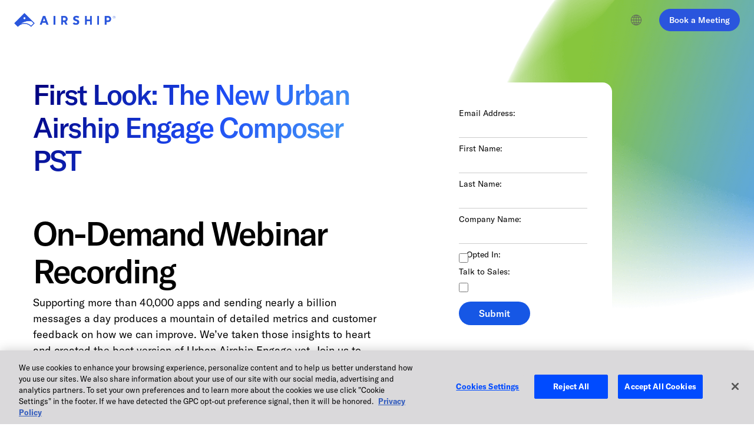

--- FILE ---
content_type: text/html; charset=UTF-8
request_url: https://www.airship.com/lp/first-look-the-new-urban-airship-engage-composer-pst/
body_size: 38466
content:
<!doctype html>
<html class="no-js" lang="en-US">

<head>
    <link rel="dns-prefetch" href="https://www.googletagmanager.com" >
<link rel="dns-prefetch" href="https://js-agent.newrelic.com" >
<link rel="dns-prefetch" href="https://cdn.cookielaw.org" >
<link rel="dns-prefetch" href="https://user-data.mutinycdn.com" >
<link rel="dns-prefetch" href="https://client-registry.mutinycdn.com" >
<link rel="dns-prefetch" href="https://growth.airship.com" >
        <meta charset="utf-8">
    <meta http-equiv="X-UA-Compatible" content="IE=edge"><script type="text/javascript">(window.NREUM||(NREUM={})).init={ajax:{deny_list:["bam.nr-data.net"]},feature_flags:["soft_nav"]};(window.NREUM||(NREUM={})).loader_config={licenseKey:"f4cd81e018",applicationID:"154190532",browserID:"154190997"};;/*! For license information please see nr-loader-rum-1.308.0.min.js.LICENSE.txt */
(()=>{var e,t,r={163:(e,t,r)=>{"use strict";r.d(t,{j:()=>E});var n=r(384),i=r(1741);var a=r(2555);r(860).K7.genericEvents;const s="experimental.resources",o="register",c=e=>{if(!e||"string"!=typeof e)return!1;try{document.createDocumentFragment().querySelector(e)}catch{return!1}return!0};var d=r(2614),u=r(944),l=r(8122);const f="[data-nr-mask]",g=e=>(0,l.a)(e,(()=>{const e={feature_flags:[],experimental:{allow_registered_children:!1,resources:!1},mask_selector:"*",block_selector:"[data-nr-block]",mask_input_options:{color:!1,date:!1,"datetime-local":!1,email:!1,month:!1,number:!1,range:!1,search:!1,tel:!1,text:!1,time:!1,url:!1,week:!1,textarea:!1,select:!1,password:!0}};return{ajax:{deny_list:void 0,block_internal:!0,enabled:!0,autoStart:!0},api:{get allow_registered_children(){return e.feature_flags.includes(o)||e.experimental.allow_registered_children},set allow_registered_children(t){e.experimental.allow_registered_children=t},duplicate_registered_data:!1},browser_consent_mode:{enabled:!1},distributed_tracing:{enabled:void 0,exclude_newrelic_header:void 0,cors_use_newrelic_header:void 0,cors_use_tracecontext_headers:void 0,allowed_origins:void 0},get feature_flags(){return e.feature_flags},set feature_flags(t){e.feature_flags=t},generic_events:{enabled:!0,autoStart:!0},harvest:{interval:30},jserrors:{enabled:!0,autoStart:!0},logging:{enabled:!0,autoStart:!0},metrics:{enabled:!0,autoStart:!0},obfuscate:void 0,page_action:{enabled:!0},page_view_event:{enabled:!0,autoStart:!0},page_view_timing:{enabled:!0,autoStart:!0},performance:{capture_marks:!1,capture_measures:!1,capture_detail:!0,resources:{get enabled(){return e.feature_flags.includes(s)||e.experimental.resources},set enabled(t){e.experimental.resources=t},asset_types:[],first_party_domains:[],ignore_newrelic:!0}},privacy:{cookies_enabled:!0},proxy:{assets:void 0,beacon:void 0},session:{expiresMs:d.wk,inactiveMs:d.BB},session_replay:{autoStart:!0,enabled:!1,preload:!1,sampling_rate:10,error_sampling_rate:100,collect_fonts:!1,inline_images:!1,fix_stylesheets:!0,mask_all_inputs:!0,get mask_text_selector(){return e.mask_selector},set mask_text_selector(t){c(t)?e.mask_selector="".concat(t,",").concat(f):""===t||null===t?e.mask_selector=f:(0,u.R)(5,t)},get block_class(){return"nr-block"},get ignore_class(){return"nr-ignore"},get mask_text_class(){return"nr-mask"},get block_selector(){return e.block_selector},set block_selector(t){c(t)?e.block_selector+=",".concat(t):""!==t&&(0,u.R)(6,t)},get mask_input_options(){return e.mask_input_options},set mask_input_options(t){t&&"object"==typeof t?e.mask_input_options={...t,password:!0}:(0,u.R)(7,t)}},session_trace:{enabled:!0,autoStart:!0},soft_navigations:{enabled:!0,autoStart:!0},spa:{enabled:!0,autoStart:!0},ssl:void 0,user_actions:{enabled:!0,elementAttributes:["id","className","tagName","type"]}}})());var p=r(6154),m=r(9324);let h=0;const v={buildEnv:m.F3,distMethod:m.Xs,version:m.xv,originTime:p.WN},b={consented:!1},y={appMetadata:{},get consented(){return this.session?.state?.consent||b.consented},set consented(e){b.consented=e},customTransaction:void 0,denyList:void 0,disabled:!1,harvester:void 0,isolatedBacklog:!1,isRecording:!1,loaderType:void 0,maxBytes:3e4,obfuscator:void 0,onerror:void 0,ptid:void 0,releaseIds:{},session:void 0,timeKeeper:void 0,registeredEntities:[],jsAttributesMetadata:{bytes:0},get harvestCount(){return++h}},_=e=>{const t=(0,l.a)(e,y),r=Object.keys(v).reduce((e,t)=>(e[t]={value:v[t],writable:!1,configurable:!0,enumerable:!0},e),{});return Object.defineProperties(t,r)};var w=r(5701);const x=e=>{const t=e.startsWith("http");e+="/",r.p=t?e:"https://"+e};var R=r(7836),k=r(3241);const A={accountID:void 0,trustKey:void 0,agentID:void 0,licenseKey:void 0,applicationID:void 0,xpid:void 0},S=e=>(0,l.a)(e,A),T=new Set;function E(e,t={},r,s){let{init:o,info:c,loader_config:d,runtime:u={},exposed:l=!0}=t;if(!c){const e=(0,n.pV)();o=e.init,c=e.info,d=e.loader_config}e.init=g(o||{}),e.loader_config=S(d||{}),c.jsAttributes??={},p.bv&&(c.jsAttributes.isWorker=!0),e.info=(0,a.D)(c);const f=e.init,m=[c.beacon,c.errorBeacon];T.has(e.agentIdentifier)||(f.proxy.assets&&(x(f.proxy.assets),m.push(f.proxy.assets)),f.proxy.beacon&&m.push(f.proxy.beacon),e.beacons=[...m],function(e){const t=(0,n.pV)();Object.getOwnPropertyNames(i.W.prototype).forEach(r=>{const n=i.W.prototype[r];if("function"!=typeof n||"constructor"===n)return;let a=t[r];e[r]&&!1!==e.exposed&&"micro-agent"!==e.runtime?.loaderType&&(t[r]=(...t)=>{const n=e[r](...t);return a?a(...t):n})})}(e),(0,n.US)("activatedFeatures",w.B)),u.denyList=[...f.ajax.deny_list||[],...f.ajax.block_internal?m:[]],u.ptid=e.agentIdentifier,u.loaderType=r,e.runtime=_(u),T.has(e.agentIdentifier)||(e.ee=R.ee.get(e.agentIdentifier),e.exposed=l,(0,k.W)({agentIdentifier:e.agentIdentifier,drained:!!w.B?.[e.agentIdentifier],type:"lifecycle",name:"initialize",feature:void 0,data:e.config})),T.add(e.agentIdentifier)}},384:(e,t,r)=>{"use strict";r.d(t,{NT:()=>s,US:()=>u,Zm:()=>o,bQ:()=>d,dV:()=>c,pV:()=>l});var n=r(6154),i=r(1863),a=r(1910);const s={beacon:"bam.nr-data.net",errorBeacon:"bam.nr-data.net"};function o(){return n.gm.NREUM||(n.gm.NREUM={}),void 0===n.gm.newrelic&&(n.gm.newrelic=n.gm.NREUM),n.gm.NREUM}function c(){let e=o();return e.o||(e.o={ST:n.gm.setTimeout,SI:n.gm.setImmediate||n.gm.setInterval,CT:n.gm.clearTimeout,XHR:n.gm.XMLHttpRequest,REQ:n.gm.Request,EV:n.gm.Event,PR:n.gm.Promise,MO:n.gm.MutationObserver,FETCH:n.gm.fetch,WS:n.gm.WebSocket},(0,a.i)(...Object.values(e.o))),e}function d(e,t){let r=o();r.initializedAgents??={},t.initializedAt={ms:(0,i.t)(),date:new Date},r.initializedAgents[e]=t}function u(e,t){o()[e]=t}function l(){return function(){let e=o();const t=e.info||{};e.info={beacon:s.beacon,errorBeacon:s.errorBeacon,...t}}(),function(){let e=o();const t=e.init||{};e.init={...t}}(),c(),function(){let e=o();const t=e.loader_config||{};e.loader_config={...t}}(),o()}},782:(e,t,r)=>{"use strict";r.d(t,{T:()=>n});const n=r(860).K7.pageViewTiming},860:(e,t,r)=>{"use strict";r.d(t,{$J:()=>u,K7:()=>c,P3:()=>d,XX:()=>i,Yy:()=>o,df:()=>a,qY:()=>n,v4:()=>s});const n="events",i="jserrors",a="browser/blobs",s="rum",o="browser/logs",c={ajax:"ajax",genericEvents:"generic_events",jserrors:i,logging:"logging",metrics:"metrics",pageAction:"page_action",pageViewEvent:"page_view_event",pageViewTiming:"page_view_timing",sessionReplay:"session_replay",sessionTrace:"session_trace",softNav:"soft_navigations",spa:"spa"},d={[c.pageViewEvent]:1,[c.pageViewTiming]:2,[c.metrics]:3,[c.jserrors]:4,[c.spa]:5,[c.ajax]:6,[c.sessionTrace]:7,[c.softNav]:8,[c.sessionReplay]:9,[c.logging]:10,[c.genericEvents]:11},u={[c.pageViewEvent]:s,[c.pageViewTiming]:n,[c.ajax]:n,[c.spa]:n,[c.softNav]:n,[c.metrics]:i,[c.jserrors]:i,[c.sessionTrace]:a,[c.sessionReplay]:a,[c.logging]:o,[c.genericEvents]:"ins"}},944:(e,t,r)=>{"use strict";r.d(t,{R:()=>i});var n=r(3241);function i(e,t){"function"==typeof console.debug&&(console.debug("New Relic Warning: https://github.com/newrelic/newrelic-browser-agent/blob/main/docs/warning-codes.md#".concat(e),t),(0,n.W)({agentIdentifier:null,drained:null,type:"data",name:"warn",feature:"warn",data:{code:e,secondary:t}}))}},1687:(e,t,r)=>{"use strict";r.d(t,{Ak:()=>d,Ze:()=>f,x3:()=>u});var n=r(3241),i=r(7836),a=r(3606),s=r(860),o=r(2646);const c={};function d(e,t){const r={staged:!1,priority:s.P3[t]||0};l(e),c[e].get(t)||c[e].set(t,r)}function u(e,t){e&&c[e]&&(c[e].get(t)&&c[e].delete(t),p(e,t,!1),c[e].size&&g(e))}function l(e){if(!e)throw new Error("agentIdentifier required");c[e]||(c[e]=new Map)}function f(e="",t="feature",r=!1){if(l(e),!e||!c[e].get(t)||r)return p(e,t);c[e].get(t).staged=!0,g(e)}function g(e){const t=Array.from(c[e]);t.every(([e,t])=>t.staged)&&(t.sort((e,t)=>e[1].priority-t[1].priority),t.forEach(([t])=>{c[e].delete(t),p(e,t)}))}function p(e,t,r=!0){const s=e?i.ee.get(e):i.ee,c=a.i.handlers;if(!s.aborted&&s.backlog&&c){if((0,n.W)({agentIdentifier:e,type:"lifecycle",name:"drain",feature:t}),r){const e=s.backlog[t],r=c[t];if(r){for(let t=0;e&&t<e.length;++t)m(e[t],r);Object.entries(r).forEach(([e,t])=>{Object.values(t||{}).forEach(t=>{t[0]?.on&&t[0]?.context()instanceof o.y&&t[0].on(e,t[1])})})}}s.isolatedBacklog||delete c[t],s.backlog[t]=null,s.emit("drain-"+t,[])}}function m(e,t){var r=e[1];Object.values(t[r]||{}).forEach(t=>{var r=e[0];if(t[0]===r){var n=t[1],i=e[3],a=e[2];n.apply(i,a)}})}},1738:(e,t,r)=>{"use strict";r.d(t,{U:()=>g,Y:()=>f});var n=r(3241),i=r(9908),a=r(1863),s=r(944),o=r(5701),c=r(3969),d=r(8362),u=r(860),l=r(4261);function f(e,t,r,a){const f=a||r;!f||f[e]&&f[e]!==d.d.prototype[e]||(f[e]=function(){(0,i.p)(c.xV,["API/"+e+"/called"],void 0,u.K7.metrics,r.ee),(0,n.W)({agentIdentifier:r.agentIdentifier,drained:!!o.B?.[r.agentIdentifier],type:"data",name:"api",feature:l.Pl+e,data:{}});try{return t.apply(this,arguments)}catch(e){(0,s.R)(23,e)}})}function g(e,t,r,n,s){const o=e.info;null===r?delete o.jsAttributes[t]:o.jsAttributes[t]=r,(s||null===r)&&(0,i.p)(l.Pl+n,[(0,a.t)(),t,r],void 0,"session",e.ee)}},1741:(e,t,r)=>{"use strict";r.d(t,{W:()=>a});var n=r(944),i=r(4261);class a{#e(e,...t){if(this[e]!==a.prototype[e])return this[e](...t);(0,n.R)(35,e)}addPageAction(e,t){return this.#e(i.hG,e,t)}register(e){return this.#e(i.eY,e)}recordCustomEvent(e,t){return this.#e(i.fF,e,t)}setPageViewName(e,t){return this.#e(i.Fw,e,t)}setCustomAttribute(e,t,r){return this.#e(i.cD,e,t,r)}noticeError(e,t){return this.#e(i.o5,e,t)}setUserId(e,t=!1){return this.#e(i.Dl,e,t)}setApplicationVersion(e){return this.#e(i.nb,e)}setErrorHandler(e){return this.#e(i.bt,e)}addRelease(e,t){return this.#e(i.k6,e,t)}log(e,t){return this.#e(i.$9,e,t)}start(){return this.#e(i.d3)}finished(e){return this.#e(i.BL,e)}recordReplay(){return this.#e(i.CH)}pauseReplay(){return this.#e(i.Tb)}addToTrace(e){return this.#e(i.U2,e)}setCurrentRouteName(e){return this.#e(i.PA,e)}interaction(e){return this.#e(i.dT,e)}wrapLogger(e,t,r){return this.#e(i.Wb,e,t,r)}measure(e,t){return this.#e(i.V1,e,t)}consent(e){return this.#e(i.Pv,e)}}},1863:(e,t,r)=>{"use strict";function n(){return Math.floor(performance.now())}r.d(t,{t:()=>n})},1910:(e,t,r)=>{"use strict";r.d(t,{i:()=>a});var n=r(944);const i=new Map;function a(...e){return e.every(e=>{if(i.has(e))return i.get(e);const t="function"==typeof e?e.toString():"",r=t.includes("[native code]"),a=t.includes("nrWrapper");return r||a||(0,n.R)(64,e?.name||t),i.set(e,r),r})}},2555:(e,t,r)=>{"use strict";r.d(t,{D:()=>o,f:()=>s});var n=r(384),i=r(8122);const a={beacon:n.NT.beacon,errorBeacon:n.NT.errorBeacon,licenseKey:void 0,applicationID:void 0,sa:void 0,queueTime:void 0,applicationTime:void 0,ttGuid:void 0,user:void 0,account:void 0,product:void 0,extra:void 0,jsAttributes:{},userAttributes:void 0,atts:void 0,transactionName:void 0,tNamePlain:void 0};function s(e){try{return!!e.licenseKey&&!!e.errorBeacon&&!!e.applicationID}catch(e){return!1}}const o=e=>(0,i.a)(e,a)},2614:(e,t,r)=>{"use strict";r.d(t,{BB:()=>s,H3:()=>n,g:()=>d,iL:()=>c,tS:()=>o,uh:()=>i,wk:()=>a});const n="NRBA",i="SESSION",a=144e5,s=18e5,o={STARTED:"session-started",PAUSE:"session-pause",RESET:"session-reset",RESUME:"session-resume",UPDATE:"session-update"},c={SAME_TAB:"same-tab",CROSS_TAB:"cross-tab"},d={OFF:0,FULL:1,ERROR:2}},2646:(e,t,r)=>{"use strict";r.d(t,{y:()=>n});class n{constructor(e){this.contextId=e}}},2843:(e,t,r)=>{"use strict";r.d(t,{G:()=>a,u:()=>i});var n=r(3878);function i(e,t=!1,r,i){(0,n.DD)("visibilitychange",function(){if(t)return void("hidden"===document.visibilityState&&e());e(document.visibilityState)},r,i)}function a(e,t,r){(0,n.sp)("pagehide",e,t,r)}},3241:(e,t,r)=>{"use strict";r.d(t,{W:()=>a});var n=r(6154);const i="newrelic";function a(e={}){try{n.gm.dispatchEvent(new CustomEvent(i,{detail:e}))}catch(e){}}},3606:(e,t,r)=>{"use strict";r.d(t,{i:()=>a});var n=r(9908);a.on=s;var i=a.handlers={};function a(e,t,r,a){s(a||n.d,i,e,t,r)}function s(e,t,r,i,a){a||(a="feature"),e||(e=n.d);var s=t[a]=t[a]||{};(s[r]=s[r]||[]).push([e,i])}},3878:(e,t,r)=>{"use strict";function n(e,t){return{capture:e,passive:!1,signal:t}}function i(e,t,r=!1,i){window.addEventListener(e,t,n(r,i))}function a(e,t,r=!1,i){document.addEventListener(e,t,n(r,i))}r.d(t,{DD:()=>a,jT:()=>n,sp:()=>i})},3969:(e,t,r)=>{"use strict";r.d(t,{TZ:()=>n,XG:()=>o,rs:()=>i,xV:()=>s,z_:()=>a});const n=r(860).K7.metrics,i="sm",a="cm",s="storeSupportabilityMetrics",o="storeEventMetrics"},4234:(e,t,r)=>{"use strict";r.d(t,{W:()=>a});var n=r(7836),i=r(1687);class a{constructor(e,t){this.agentIdentifier=e,this.ee=n.ee.get(e),this.featureName=t,this.blocked=!1}deregisterDrain(){(0,i.x3)(this.agentIdentifier,this.featureName)}}},4261:(e,t,r)=>{"use strict";r.d(t,{$9:()=>d,BL:()=>o,CH:()=>g,Dl:()=>_,Fw:()=>y,PA:()=>h,Pl:()=>n,Pv:()=>k,Tb:()=>l,U2:()=>a,V1:()=>R,Wb:()=>x,bt:()=>b,cD:()=>v,d3:()=>w,dT:()=>c,eY:()=>p,fF:()=>f,hG:()=>i,k6:()=>s,nb:()=>m,o5:()=>u});const n="api-",i="addPageAction",a="addToTrace",s="addRelease",o="finished",c="interaction",d="log",u="noticeError",l="pauseReplay",f="recordCustomEvent",g="recordReplay",p="register",m="setApplicationVersion",h="setCurrentRouteName",v="setCustomAttribute",b="setErrorHandler",y="setPageViewName",_="setUserId",w="start",x="wrapLogger",R="measure",k="consent"},5289:(e,t,r)=>{"use strict";r.d(t,{GG:()=>s,Qr:()=>c,sB:()=>o});var n=r(3878),i=r(6389);function a(){return"undefined"==typeof document||"complete"===document.readyState}function s(e,t){if(a())return e();const r=(0,i.J)(e),s=setInterval(()=>{a()&&(clearInterval(s),r())},500);(0,n.sp)("load",r,t)}function o(e){if(a())return e();(0,n.DD)("DOMContentLoaded",e)}function c(e){if(a())return e();(0,n.sp)("popstate",e)}},5607:(e,t,r)=>{"use strict";r.d(t,{W:()=>n});const n=(0,r(9566).bz)()},5701:(e,t,r)=>{"use strict";r.d(t,{B:()=>a,t:()=>s});var n=r(3241);const i=new Set,a={};function s(e,t){const r=t.agentIdentifier;a[r]??={},e&&"object"==typeof e&&(i.has(r)||(t.ee.emit("rumresp",[e]),a[r]=e,i.add(r),(0,n.W)({agentIdentifier:r,loaded:!0,drained:!0,type:"lifecycle",name:"load",feature:void 0,data:e})))}},6154:(e,t,r)=>{"use strict";r.d(t,{OF:()=>c,RI:()=>i,WN:()=>u,bv:()=>a,eN:()=>l,gm:()=>s,mw:()=>o,sb:()=>d});var n=r(1863);const i="undefined"!=typeof window&&!!window.document,a="undefined"!=typeof WorkerGlobalScope&&("undefined"!=typeof self&&self instanceof WorkerGlobalScope&&self.navigator instanceof WorkerNavigator||"undefined"!=typeof globalThis&&globalThis instanceof WorkerGlobalScope&&globalThis.navigator instanceof WorkerNavigator),s=i?window:"undefined"!=typeof WorkerGlobalScope&&("undefined"!=typeof self&&self instanceof WorkerGlobalScope&&self||"undefined"!=typeof globalThis&&globalThis instanceof WorkerGlobalScope&&globalThis),o=Boolean("hidden"===s?.document?.visibilityState),c=/iPad|iPhone|iPod/.test(s.navigator?.userAgent),d=c&&"undefined"==typeof SharedWorker,u=((()=>{const e=s.navigator?.userAgent?.match(/Firefox[/\s](\d+\.\d+)/);Array.isArray(e)&&e.length>=2&&e[1]})(),Date.now()-(0,n.t)()),l=()=>"undefined"!=typeof PerformanceNavigationTiming&&s?.performance?.getEntriesByType("navigation")?.[0]?.responseStart},6389:(e,t,r)=>{"use strict";function n(e,t=500,r={}){const n=r?.leading||!1;let i;return(...r)=>{n&&void 0===i&&(e.apply(this,r),i=setTimeout(()=>{i=clearTimeout(i)},t)),n||(clearTimeout(i),i=setTimeout(()=>{e.apply(this,r)},t))}}function i(e){let t=!1;return(...r)=>{t||(t=!0,e.apply(this,r))}}r.d(t,{J:()=>i,s:()=>n})},6630:(e,t,r)=>{"use strict";r.d(t,{T:()=>n});const n=r(860).K7.pageViewEvent},7699:(e,t,r)=>{"use strict";r.d(t,{It:()=>a,KC:()=>o,No:()=>i,qh:()=>s});var n=r(860);const i=16e3,a=1e6,s="SESSION_ERROR",o={[n.K7.logging]:!0,[n.K7.genericEvents]:!1,[n.K7.jserrors]:!1,[n.K7.ajax]:!1}},7836:(e,t,r)=>{"use strict";r.d(t,{P:()=>o,ee:()=>c});var n=r(384),i=r(8990),a=r(2646),s=r(5607);const o="nr@context:".concat(s.W),c=function e(t,r){var n={},s={},u={},l=!1;try{l=16===r.length&&d.initializedAgents?.[r]?.runtime.isolatedBacklog}catch(e){}var f={on:p,addEventListener:p,removeEventListener:function(e,t){var r=n[e];if(!r)return;for(var i=0;i<r.length;i++)r[i]===t&&r.splice(i,1)},emit:function(e,r,n,i,a){!1!==a&&(a=!0);if(c.aborted&&!i)return;t&&a&&t.emit(e,r,n);var o=g(n);m(e).forEach(e=>{e.apply(o,r)});var d=v()[s[e]];d&&d.push([f,e,r,o]);return o},get:h,listeners:m,context:g,buffer:function(e,t){const r=v();if(t=t||"feature",f.aborted)return;Object.entries(e||{}).forEach(([e,n])=>{s[n]=t,t in r||(r[t]=[])})},abort:function(){f._aborted=!0,Object.keys(f.backlog).forEach(e=>{delete f.backlog[e]})},isBuffering:function(e){return!!v()[s[e]]},debugId:r,backlog:l?{}:t&&"object"==typeof t.backlog?t.backlog:{},isolatedBacklog:l};return Object.defineProperty(f,"aborted",{get:()=>{let e=f._aborted||!1;return e||(t&&(e=t.aborted),e)}}),f;function g(e){return e&&e instanceof a.y?e:e?(0,i.I)(e,o,()=>new a.y(o)):new a.y(o)}function p(e,t){n[e]=m(e).concat(t)}function m(e){return n[e]||[]}function h(t){return u[t]=u[t]||e(f,t)}function v(){return f.backlog}}(void 0,"globalEE"),d=(0,n.Zm)();d.ee||(d.ee=c)},8122:(e,t,r)=>{"use strict";r.d(t,{a:()=>i});var n=r(944);function i(e,t){try{if(!e||"object"!=typeof e)return(0,n.R)(3);if(!t||"object"!=typeof t)return(0,n.R)(4);const r=Object.create(Object.getPrototypeOf(t),Object.getOwnPropertyDescriptors(t)),a=0===Object.keys(r).length?e:r;for(let s in a)if(void 0!==e[s])try{if(null===e[s]){r[s]=null;continue}Array.isArray(e[s])&&Array.isArray(t[s])?r[s]=Array.from(new Set([...e[s],...t[s]])):"object"==typeof e[s]&&"object"==typeof t[s]?r[s]=i(e[s],t[s]):r[s]=e[s]}catch(e){r[s]||(0,n.R)(1,e)}return r}catch(e){(0,n.R)(2,e)}}},8362:(e,t,r)=>{"use strict";r.d(t,{d:()=>a});var n=r(9566),i=r(1741);class a extends i.W{agentIdentifier=(0,n.LA)(16)}},8374:(e,t,r)=>{r.nc=(()=>{try{return document?.currentScript?.nonce}catch(e){}return""})()},8990:(e,t,r)=>{"use strict";r.d(t,{I:()=>i});var n=Object.prototype.hasOwnProperty;function i(e,t,r){if(n.call(e,t))return e[t];var i=r();if(Object.defineProperty&&Object.keys)try{return Object.defineProperty(e,t,{value:i,writable:!0,enumerable:!1}),i}catch(e){}return e[t]=i,i}},9324:(e,t,r)=>{"use strict";r.d(t,{F3:()=>i,Xs:()=>a,xv:()=>n});const n="1.308.0",i="PROD",a="CDN"},9566:(e,t,r)=>{"use strict";r.d(t,{LA:()=>o,bz:()=>s});var n=r(6154);const i="xxxxxxxx-xxxx-4xxx-yxxx-xxxxxxxxxxxx";function a(e,t){return e?15&e[t]:16*Math.random()|0}function s(){const e=n.gm?.crypto||n.gm?.msCrypto;let t,r=0;return e&&e.getRandomValues&&(t=e.getRandomValues(new Uint8Array(30))),i.split("").map(e=>"x"===e?a(t,r++).toString(16):"y"===e?(3&a()|8).toString(16):e).join("")}function o(e){const t=n.gm?.crypto||n.gm?.msCrypto;let r,i=0;t&&t.getRandomValues&&(r=t.getRandomValues(new Uint8Array(e)));const s=[];for(var o=0;o<e;o++)s.push(a(r,i++).toString(16));return s.join("")}},9908:(e,t,r)=>{"use strict";r.d(t,{d:()=>n,p:()=>i});var n=r(7836).ee.get("handle");function i(e,t,r,i,a){a?(a.buffer([e],i),a.emit(e,t,r)):(n.buffer([e],i),n.emit(e,t,r))}}},n={};function i(e){var t=n[e];if(void 0!==t)return t.exports;var a=n[e]={exports:{}};return r[e](a,a.exports,i),a.exports}i.m=r,i.d=(e,t)=>{for(var r in t)i.o(t,r)&&!i.o(e,r)&&Object.defineProperty(e,r,{enumerable:!0,get:t[r]})},i.f={},i.e=e=>Promise.all(Object.keys(i.f).reduce((t,r)=>(i.f[r](e,t),t),[])),i.u=e=>"nr-rum-1.308.0.min.js",i.o=(e,t)=>Object.prototype.hasOwnProperty.call(e,t),e={},t="NRBA-1.308.0.PROD:",i.l=(r,n,a,s)=>{if(e[r])e[r].push(n);else{var o,c;if(void 0!==a)for(var d=document.getElementsByTagName("script"),u=0;u<d.length;u++){var l=d[u];if(l.getAttribute("src")==r||l.getAttribute("data-webpack")==t+a){o=l;break}}if(!o){c=!0;var f={296:"sha512-+MIMDsOcckGXa1EdWHqFNv7P+JUkd5kQwCBr3KE6uCvnsBNUrdSt4a/3/L4j4TxtnaMNjHpza2/erNQbpacJQA=="};(o=document.createElement("script")).charset="utf-8",i.nc&&o.setAttribute("nonce",i.nc),o.setAttribute("data-webpack",t+a),o.src=r,0!==o.src.indexOf(window.location.origin+"/")&&(o.crossOrigin="anonymous"),f[s]&&(o.integrity=f[s])}e[r]=[n];var g=(t,n)=>{o.onerror=o.onload=null,clearTimeout(p);var i=e[r];if(delete e[r],o.parentNode&&o.parentNode.removeChild(o),i&&i.forEach(e=>e(n)),t)return t(n)},p=setTimeout(g.bind(null,void 0,{type:"timeout",target:o}),12e4);o.onerror=g.bind(null,o.onerror),o.onload=g.bind(null,o.onload),c&&document.head.appendChild(o)}},i.r=e=>{"undefined"!=typeof Symbol&&Symbol.toStringTag&&Object.defineProperty(e,Symbol.toStringTag,{value:"Module"}),Object.defineProperty(e,"__esModule",{value:!0})},i.p="https://js-agent.newrelic.com/",(()=>{var e={374:0,840:0};i.f.j=(t,r)=>{var n=i.o(e,t)?e[t]:void 0;if(0!==n)if(n)r.push(n[2]);else{var a=new Promise((r,i)=>n=e[t]=[r,i]);r.push(n[2]=a);var s=i.p+i.u(t),o=new Error;i.l(s,r=>{if(i.o(e,t)&&(0!==(n=e[t])&&(e[t]=void 0),n)){var a=r&&("load"===r.type?"missing":r.type),s=r&&r.target&&r.target.src;o.message="Loading chunk "+t+" failed: ("+a+": "+s+")",o.name="ChunkLoadError",o.type=a,o.request=s,n[1](o)}},"chunk-"+t,t)}};var t=(t,r)=>{var n,a,[s,o,c]=r,d=0;if(s.some(t=>0!==e[t])){for(n in o)i.o(o,n)&&(i.m[n]=o[n]);if(c)c(i)}for(t&&t(r);d<s.length;d++)a=s[d],i.o(e,a)&&e[a]&&e[a][0](),e[a]=0},r=self["webpackChunk:NRBA-1.308.0.PROD"]=self["webpackChunk:NRBA-1.308.0.PROD"]||[];r.forEach(t.bind(null,0)),r.push=t.bind(null,r.push.bind(r))})(),(()=>{"use strict";i(8374);var e=i(8362),t=i(860);const r=Object.values(t.K7);var n=i(163);var a=i(9908),s=i(1863),o=i(4261),c=i(1738);var d=i(1687),u=i(4234),l=i(5289),f=i(6154),g=i(944),p=i(384);const m=e=>f.RI&&!0===e?.privacy.cookies_enabled;function h(e){return!!(0,p.dV)().o.MO&&m(e)&&!0===e?.session_trace.enabled}var v=i(6389),b=i(7699);class y extends u.W{constructor(e,t){super(e.agentIdentifier,t),this.agentRef=e,this.abortHandler=void 0,this.featAggregate=void 0,this.loadedSuccessfully=void 0,this.onAggregateImported=new Promise(e=>{this.loadedSuccessfully=e}),this.deferred=Promise.resolve(),!1===e.init[this.featureName].autoStart?this.deferred=new Promise((t,r)=>{this.ee.on("manual-start-all",(0,v.J)(()=>{(0,d.Ak)(e.agentIdentifier,this.featureName),t()}))}):(0,d.Ak)(e.agentIdentifier,t)}importAggregator(e,t,r={}){if(this.featAggregate)return;const n=async()=>{let n;await this.deferred;try{if(m(e.init)){const{setupAgentSession:t}=await i.e(296).then(i.bind(i,3305));n=t(e)}}catch(e){(0,g.R)(20,e),this.ee.emit("internal-error",[e]),(0,a.p)(b.qh,[e],void 0,this.featureName,this.ee)}try{if(!this.#t(this.featureName,n,e.init))return(0,d.Ze)(this.agentIdentifier,this.featureName),void this.loadedSuccessfully(!1);const{Aggregate:i}=await t();this.featAggregate=new i(e,r),e.runtime.harvester.initializedAggregates.push(this.featAggregate),this.loadedSuccessfully(!0)}catch(e){(0,g.R)(34,e),this.abortHandler?.(),(0,d.Ze)(this.agentIdentifier,this.featureName,!0),this.loadedSuccessfully(!1),this.ee&&this.ee.abort()}};f.RI?(0,l.GG)(()=>n(),!0):n()}#t(e,r,n){if(this.blocked)return!1;switch(e){case t.K7.sessionReplay:return h(n)&&!!r;case t.K7.sessionTrace:return!!r;default:return!0}}}var _=i(6630),w=i(2614),x=i(3241);class R extends y{static featureName=_.T;constructor(e){var t;super(e,_.T),this.setupInspectionEvents(e.agentIdentifier),t=e,(0,c.Y)(o.Fw,function(e,r){"string"==typeof e&&("/"!==e.charAt(0)&&(e="/"+e),t.runtime.customTransaction=(r||"http://custom.transaction")+e,(0,a.p)(o.Pl+o.Fw,[(0,s.t)()],void 0,void 0,t.ee))},t),this.importAggregator(e,()=>i.e(296).then(i.bind(i,3943)))}setupInspectionEvents(e){const t=(t,r)=>{t&&(0,x.W)({agentIdentifier:e,timeStamp:t.timeStamp,loaded:"complete"===t.target.readyState,type:"window",name:r,data:t.target.location+""})};(0,l.sB)(e=>{t(e,"DOMContentLoaded")}),(0,l.GG)(e=>{t(e,"load")}),(0,l.Qr)(e=>{t(e,"navigate")}),this.ee.on(w.tS.UPDATE,(t,r)=>{(0,x.W)({agentIdentifier:e,type:"lifecycle",name:"session",data:r})})}}class k extends e.d{constructor(e){var t;(super(),f.gm)?(this.features={},(0,p.bQ)(this.agentIdentifier,this),this.desiredFeatures=new Set(e.features||[]),this.desiredFeatures.add(R),(0,n.j)(this,e,e.loaderType||"agent"),t=this,(0,c.Y)(o.cD,function(e,r,n=!1){if("string"==typeof e){if(["string","number","boolean"].includes(typeof r)||null===r)return(0,c.U)(t,e,r,o.cD,n);(0,g.R)(40,typeof r)}else(0,g.R)(39,typeof e)},t),function(e){(0,c.Y)(o.Dl,function(t,r=!1){if("string"!=typeof t&&null!==t)return void(0,g.R)(41,typeof t);const n=e.info.jsAttributes["enduser.id"];r&&null!=n&&n!==t?(0,a.p)(o.Pl+"setUserIdAndResetSession",[t],void 0,"session",e.ee):(0,c.U)(e,"enduser.id",t,o.Dl,!0)},e)}(this),function(e){(0,c.Y)(o.nb,function(t){if("string"==typeof t||null===t)return(0,c.U)(e,"application.version",t,o.nb,!1);(0,g.R)(42,typeof t)},e)}(this),function(e){(0,c.Y)(o.d3,function(){e.ee.emit("manual-start-all")},e)}(this),function(e){(0,c.Y)(o.Pv,function(t=!0){if("boolean"==typeof t){if((0,a.p)(o.Pl+o.Pv,[t],void 0,"session",e.ee),e.runtime.consented=t,t){const t=e.features.page_view_event;t.onAggregateImported.then(e=>{const r=t.featAggregate;e&&!r.sentRum&&r.sendRum()})}}else(0,g.R)(65,typeof t)},e)}(this),this.run()):(0,g.R)(21)}get config(){return{info:this.info,init:this.init,loader_config:this.loader_config,runtime:this.runtime}}get api(){return this}run(){try{const e=function(e){const t={};return r.forEach(r=>{t[r]=!!e[r]?.enabled}),t}(this.init),n=[...this.desiredFeatures];n.sort((e,r)=>t.P3[e.featureName]-t.P3[r.featureName]),n.forEach(r=>{if(!e[r.featureName]&&r.featureName!==t.K7.pageViewEvent)return;if(r.featureName===t.K7.spa)return void(0,g.R)(67);const n=function(e){switch(e){case t.K7.ajax:return[t.K7.jserrors];case t.K7.sessionTrace:return[t.K7.ajax,t.K7.pageViewEvent];case t.K7.sessionReplay:return[t.K7.sessionTrace];case t.K7.pageViewTiming:return[t.K7.pageViewEvent];default:return[]}}(r.featureName).filter(e=>!(e in this.features));n.length>0&&(0,g.R)(36,{targetFeature:r.featureName,missingDependencies:n}),this.features[r.featureName]=new r(this)})}catch(e){(0,g.R)(22,e);for(const e in this.features)this.features[e].abortHandler?.();const t=(0,p.Zm)();delete t.initializedAgents[this.agentIdentifier]?.features,delete this.sharedAggregator;return t.ee.get(this.agentIdentifier).abort(),!1}}}var A=i(2843),S=i(782);class T extends y{static featureName=S.T;constructor(e){super(e,S.T),f.RI&&((0,A.u)(()=>(0,a.p)("docHidden",[(0,s.t)()],void 0,S.T,this.ee),!0),(0,A.G)(()=>(0,a.p)("winPagehide",[(0,s.t)()],void 0,S.T,this.ee)),this.importAggregator(e,()=>i.e(296).then(i.bind(i,2117))))}}var E=i(3969);class I extends y{static featureName=E.TZ;constructor(e){super(e,E.TZ),f.RI&&document.addEventListener("securitypolicyviolation",e=>{(0,a.p)(E.xV,["Generic/CSPViolation/Detected"],void 0,this.featureName,this.ee)}),this.importAggregator(e,()=>i.e(296).then(i.bind(i,9623)))}}new k({features:[R,T,I],loaderType:"lite"})})()})();</script>
    <meta name="viewport" content="width=device-width, initial-scale=1, maximum-scale=1, user-scalable=no">
    <title>First Look: The New Urban Airship Engage Composer PST | Airship</title>

    <style>
body {transition: 0.4s opacity;}
body.patterns-i18n-hide-body {opacity:0;overflow:hidden;}
</style>
<script type='text/javascript' id='theme-patterns-i18n-js-extra'>
/* <![CDATA[ */
var patterns_i18n_urls = {"en":"https:\/\/www.airship.com\/lp\/first-look-the-new-urban-airship-engage-composer-pst\/"};
var patterns_i18n_body_class = "patterns-i18n-hide-body";
/* ]]> */
</script><meta name='robots' content='index, follow, max-image-preview:large, max-snippet:-1, max-video-preview:-1' />

	<!-- This site is optimized with the Yoast SEO Premium plugin v20.7 (Yoast SEO v26.6) - https://yoast.com/wordpress/plugins/seo/ -->
	<link rel="canonical" href="https://www.airship.com/lp/first-look-the-new-urban-airship-engage-composer-pst/" />
	<meta property="og:locale" content="en_US" />
	<meta property="og:type" content="article" />
	<meta property="og:title" content="First Look: The New Urban Airship Engage Composer PST" />
	<meta property="og:description" content="On-Demand Webinar Recording Supporting more than 40,000 apps and sending nearly a billion messages a day produces a mountain of detailed metrics and customer feedback on how we can improve. We&rsquo;ve taken those insights to heart and created the best version of Urban Airship Engage yet. Join us to learn how we&rsquo;ve updated the platform [&hellip;]" />
	<meta property="og:url" content="https://www.airship.com/lp/first-look-the-new-urban-airship-engage-composer-pst/" />
	<meta property="og:site_name" content="Airship" />
	<meta property="article:modified_time" content="2019-03-06T15:31:49+00:00" />
	<meta property="og:image" content="https://www.airship.com/wp-content/uploads/2022/07/Meta-card-2025-cross-channel.png" />
	<meta property="og:image:width" content="1202" />
	<meta property="og:image:height" content="630" />
	<meta property="og:image:type" content="image/png" />
	<meta name="twitter:card" content="summary_large_image" />
	<meta name="twitter:label1" content="Est. reading time" />
	<meta name="twitter:data1" content="1 minute" />
	<script type="application/ld+json" class="yoast-schema-graph">{"@context":"https://schema.org","@graph":[{"@type":"WebPage","@id":"https://www.airship.com/lp/first-look-the-new-urban-airship-engage-composer-pst/","url":"https://www.airship.com/lp/first-look-the-new-urban-airship-engage-composer-pst/","name":"First Look: The New Urban Airship Engage Composer PST | Airship","isPartOf":{"@id":"https://www.airship.com/#website"},"datePublished":"2016-08-01T16:46:00+00:00","dateModified":"2019-03-06T15:31:49+00:00","breadcrumb":{"@id":"https://www.airship.com/lp/first-look-the-new-urban-airship-engage-composer-pst/#breadcrumb"},"inLanguage":"en-US","potentialAction":[{"@type":"ReadAction","target":["https://www.airship.com/lp/first-look-the-new-urban-airship-engage-composer-pst/"]}]},{"@type":"BreadcrumbList","@id":"https://www.airship.com/lp/first-look-the-new-urban-airship-engage-composer-pst/#breadcrumb","itemListElement":[{"@type":"ListItem","position":1,"name":"Landing Pages","item":"https://www.airship.com/lp/"},{"@type":"ListItem","position":2,"name":"First Look: The New Urban Airship Engage Composer PST"}]},{"@type":"WebSite","@id":"https://www.airship.com/#website","url":"https://www.airship.com/","name":"Airship","description":"","publisher":{"@id":"https://www.airship.com/#organization"},"potentialAction":[{"@type":"SearchAction","target":{"@type":"EntryPoint","urlTemplate":"https://www.airship.com/?s={search_term_string}"},"query-input":{"@type":"PropertyValueSpecification","valueRequired":true,"valueName":"search_term_string"}}],"inLanguage":"en-US"},{"@type":["Organization","Brand","OnlineBusiness"],"@id":"https://www.airship.com/#organization","name":"Airship","url":"https://www.airship.com/","logo":{"@type":"ImageObject","inLanguage":"en-US","@id":"https://www.airship.com/#/schema/logo/image/","url":"https://www.airship.com/wp-content/uploads/2025/12/logo-airship-blue.svg","contentUrl":"https://www.airship.com/wp-content/uploads/2025/12/logo-airship-blue.svg","width":862,"height":147,"caption":"Airship"},"image":{"@id":"https://www.airship.com/#/schema/logo/image/"},"foundingDate":"2019-06-01","slogan":"Cross-Channel Customer Experiences for the Mobile Era","description":"Deliver personalized messages and interactions that convert across mobile, web, email, SMS, wallet and more—fueled by real-time data, AI and unified orchestration.","sameAs":["https://www.facebook.com/airshipsocial/","https://x.com/airship","https://www.linkedin.com/company/airship-social/","https://bsky.app/profile/airshipsocial.bsky.social","https://www.youtube.com/urbanairship"],"contactPoint":[{"@type":"ContactPoint","telephone":"+1-(855)-385-3155","contactType":"Sales","areaServed":"US"},{"@type":"ContactPoint","telephone":"+44-(0)300-303-8796","contactType":"Sales","areaServed":"UK"},{"@type":"ContactPoint","telephone":"+33 1 88 88 82 88","contactType":"Sales","areaServed":"FR"},{"@type":"ContactPoint","telephone":"+49 69 566085755","contactType":"Sales","areaServed":"DE"},{"@type":"ContactPoint","telephone":"+49 69 566085755","contactType":"Sales","areaServed":"DE"},{"@type":"ContactPoint","email":"press@urbanairship.com","contactType":"Media Contact","areaServed":"US"},{"@type":"ContactPoint","email":"privacy@urbanairship.com","contactType":"Data Privacy Inquiries","areaServed":"US"}]}]}</script>
	<!-- / Yoast SEO Premium plugin. -->


<link rel='dns-prefetch' href='//growth.airship.com' />
<link rel="alternate" title="oEmbed (JSON)" type="application/json+oembed" href="https://www.airship.com/wp-json/oembed/1.0/embed?url=https%3A%2F%2Fwww.airship.com%2Flp%2Ffirst-look-the-new-urban-airship-engage-composer-pst%2F" />
<link rel="alternate" title="oEmbed (XML)" type="text/xml+oembed" href="https://www.airship.com/wp-json/oembed/1.0/embed?url=https%3A%2F%2Fwww.airship.com%2Flp%2Ffirst-look-the-new-urban-airship-engage-composer-pst%2F&#038;format=xml" />
<style id='wp-img-auto-sizes-contain-inline-css' type='text/css'>
img:is([sizes=auto i],[sizes^="auto," i]){contain-intrinsic-size:3000px 1500px}
/*# sourceURL=wp-img-auto-sizes-contain-inline-css */
</style>
<link rel='stylesheet' id='airship-theme-css' href='https://www.airship.com/wp-content/themes/airship/dist/main.css?45c3822fdbdea57c3b10d8b750d4342fec74ebcf&#038;ver=1.0.0' type='text/css' media='all' />
<link rel='stylesheet' id='bootstrap-css-css' href='https://www.airship.com/wp-content/themes/airship/home23/css/vendor/bootstrap.min.css?ver=1.0.1' type='text/css' media='all' />
<link rel='stylesheet' id='wp-block-library-css' href='https://www.airship.com/wp-includes/css/dist/block-library/style.min.css?ver=6.9' type='text/css' media='all' />
<link rel='stylesheet' id='wp-block-library-theme-css' href='https://www.airship.com/wp-includes/css/dist/block-library/theme.min.css?ver=6.9' type='text/css' media='all' />
<link rel='stylesheet' id='acf-archive-hero-rotator-style-css' href='https://www.airship.com/wp-content/plugins/airship-acf-archive-hero/blocks/archive-hero/style.css?ver=6.9' type='text/css' media='all' />
<style id='safe-svg-svg-icon-style-inline-css' type='text/css'>
.safe-svg-cover{text-align:center}.safe-svg-cover .safe-svg-inside{display:inline-block;max-width:100%}.safe-svg-cover svg{fill:currentColor;height:100%;max-height:100%;max-width:100%;width:100%}

/*# sourceURL=https://www.airship.com/wp-content/plugins/safe-svg/dist/safe-svg-block-frontend.css */
</style>
<style id='airship-archive-style-inline-css' type='text/css'>
.wp-block-airship-archive{display:grid;gap:var(--wp--preset--spacing--50);grid-template-rows:max-content}.wp-block-airship-archive :is(.block-list__layout,.block-editor-block-list__layout){display:grid;gap:var(--wp--preset--spacing--40);grid-template-rows:max-content}.wp-block-airship-archive:not([data-query-page="1"]) .wp-block-airship-archive-feature-articles,.wp-block-airship-archive:not([data-query-page="1"]) .wp-block-airship-archive-feature-story,.wp-block-airship-archive:not([data-query-page="1"]) .wp-block-airship-archive-feature-tile,.wp-block-airship-archive>div>.wp-block-airship-archive-feature-articles,.wp-block-airship-archive>div>.wp-block-airship-archive-feature-story,.wp-block-airship-archive>div>.wp-block-airship-archive-feature-tile{display:none}.wp-block-airship-archive .archive-load-more{background:var(--wp--preset--color--blue);border-radius:36px;color:var(--wp--preset--color--white);cursor:pointer;font-size:16px;font-weight:500;height:36px;line-height:36px;margin:0 auto;padding:0 var(--wp--preset--spacing--40);width:-moz-fit-content;width:fit-content}.wp-block-airship-archive .archive-load-more.hidden{display:none}

/*# sourceURL=https://www.airship.com/wp-content/themes/airship/blocks/archive/build/style-index.css */
</style>
<style id='airship-archive-body-style-inline-css' type='text/css'>
.wp-block-airship-archive-body{position:relative;z-index:2}.wp-block-airship-archive-body.loading:before{background-color:#fff;content:"";height:100%;left:0;opacity:.8;position:absolute;top:0;width:100%;z-index:10}.wp-block-airship-archive-body.loading:after{background-image:url([data-uri]);background-repeat:no-repeat;background-size:cover;content:"";height:48px;left:50%;position:absolute;top:100px;transform:translateY(-50%);width:48px;z-index:10}

/*# sourceURL=https://www.airship.com/wp-content/themes/airship/blocks/archive-body/build/style-index.css */
</style>
<style id='airship-archive-feature-article-style-inline-css' type='text/css'>
.wp-block-airship-archive-feature-article{position:relative}.wp-block-airship-archive-feature-article a{height:100%;left:0;position:absolute;top:0;width:100%}.wp-block-airship-archive-feature-article .featured-image{aspect-ratio:16/9;border-radius:12px}.wp-block-airship-archive-feature-article .featured-category{color:var(--wp--preset--color--blue);font-size:14px;margin:2em 0 1em}.wp-block-airship-archive-feature-article .featured-get-more{align-items:center;color:var(--wp--preset--color--blue);display:grid;font-weight:500;gap:8px;grid-template-columns:max-content 16px;padding-bottom:var(--wp--preset--spacing--30);padding-top:var(--wp--preset--spacing--30)}.wp-block-airship-archive-feature-article .featured-get-more:before{background:var(--wp--preset--color--blue);border-radius:8px;content:"";display:block;grid-column:2;grid-row:1;height:16px;transform:translateY(1px);width:16px}.wp-block-airship-archive-feature-article .featured-get-more:after{color:var(--wp--preset--color--white);content:"›";display:block;grid-column:2;grid-row:1;margin-left:0;position:relative;text-align:center;width:16px;z-index:2}

/*# sourceURL=https://www.airship.com/wp-content/themes/airship/blocks/archive-feature-article/build/style-index.css */
</style>
<style id='airship-archive-feature-articles-style-inline-css' type='text/css'>
.wp-block-airship-archive-feature-articles{background:#f8f8f8;color:var(--wp--preset--color--black);display:grid;grid-column-end:span 7;margin-bottom:2em;padding:3em 0;position:relative}.wp-block-airship-archive-feature-articles:before{background-image:url(/wp-content/themes/airship/blocks/archive-feature-articles/build/images/bg-trending-articles-bl.ac038266.webp);background-position:0 100%;left:-300px}.wp-block-airship-archive-feature-articles:after,.wp-block-airship-archive-feature-articles:before{background-color:#f8f8f8;background-repeat:no-repeat;background-size:auto;content:"";height:100%;position:absolute;top:0;width:300px}.wp-block-airship-archive-feature-articles:after{background-image:url(/wp-content/themes/airship/blocks/archive-feature-articles/build/images/bg-trending-articles-tr.127260f4.webp);background-position:100% 0;right:-300px}.wp-block-airship-archive-feature-articles>div{display:grid;gap:40px;grid-template-columns:1fr 1fr}@media(max-width:600px){.wp-block-airship-archive-feature-articles>div{grid-template-columns:1fr}}.wp-block-airship-archive-feature-articles>div>div:first-child{grid-column:1/3}@media(max-width:600px){.wp-block-airship-archive-feature-articles>div{grid-template-columns:1fr}.wp-block-airship-archive-feature-articles>div>div:first-child{grid-column:1}}.is-style-resources-archive .wp-block-airship-archive-feature-articles{grid-column-end:span 12;grid-row:3;margin-bottom:2em}

/*# sourceURL=https://www.airship.com/wp-content/themes/airship/blocks/archive-feature-articles/build/style-index.css */
</style>
<style id='airship-archive-feature-story-style-inline-css' type='text/css'>
.wp-block-airship-archive-feature-story{background-color:var(--wp--preset--color--dark-blue-new);background-position:100% 0;background-repeat:no-repeat;background-size:contain;border-radius:12px;color:var(--wp--preset--color--white);display:grid;grid-column-end:span 7;min-height:500px;padding:var(--wp--preset--spacing--40) var(--wp--preset--spacing--50)}.wp-block-airship-archive-feature-story .story-promo-content{display:grid;grid-template-columns:1fr;padding:3em 1em}.wp-block-airship-archive-feature-story .story-promo-content img{display:block}.wp-block-airship-archive-feature-story .story-promo-content>div{display:flex;flex-direction:column;justify-content:space-between}@media(max-width:1000px){.wp-block-airship-archive-feature-story{background-position:130% 0;min-height:400px}}@media(max-width:767px){.wp-block-airship-archive-feature-story{background-position:50% 190px;background-size:cover;min-height:500px}.wp-block-airship-archive-feature-story .story-promo-content{padding:1em 0}.wp-block-airship-archive-feature-story .story-promo-content .wp-block-heading{margin-bottom:1em}.wp-block-airship-archive-feature-story .story-promo-content>div{justify-content:flex-start}}@media(max-width:420px){.wp-block-airship-archive-feature-story{background-position:50% 230px}}.is-style-resources-archive .wp-block-airship-archive-feature-story{grid-column-end:span 12;grid-row:6;grid-template-columns:1fr 1fr}@media(max-width:767px){.is-style-resources-archive .wp-block-airship-archive-feature-story{grid-template-columns:1fr}}

/*# sourceURL=https://www.airship.com/wp-content/themes/airship/blocks/archive-feature-story/build/style-index.css */
</style>
<style id='airship-archive-feature-tile-style-inline-css' type='text/css'>
.wp-block-airship-archive-feature-tile{background:linear-gradient(274deg,#4f16ff .8%,#6725fa 23%,#8236f5 46.9%,#3244f7 74.05%,#091641 98.59%);border-radius:12px;color:var(--wp--preset--color--white);display:grid;grid-column-end:span 7;padding:var(--wp--preset--spacing--40) var(--wp--preset--spacing--50)}.wp-block-airship-archive-feature-tile>div{display:grid;grid-template-rows:1fr max-content}.is-style-resources-archive .wp-block-airship-archive-feature-tile{grid-column-end:span 12;grid-row:7}

/*# sourceURL=https://www.airship.com/wp-content/themes/airship/blocks/archive-feature-tile/build/style-index.css */
</style>
<style id='airship-archive-filters-style-inline-css' type='text/css'>
.wp-block-airship-archive-filters{position:relative;z-index:3}.wp-block-airship-archive-filters :is(.block-list__layout,.block-editor-block-list__layout){display:grid;gap:var(--wp--preset--spacing--20);grid-auto-flow:column;grid-template-columns:repeat(4,1fr)}@media(max-width:768px){.wp-block-airship-archive-filters :is(.block-list__layout,.block-editor-block-list__layout){grid-auto-flow:row;grid-template-columns:1fr}}

/*# sourceURL=https://www.airship.com/wp-content/themes/airship/blocks/archive-filters/build/style-index.css */
</style>
<style id='airship-archive-filters-search-style-inline-css' type='text/css'>
.wp-block-airship-archive-filters-search{background:var(--wp--preset--color--white);border-radius:16px;box-shadow:0 0 10px 0 rgba(0,0,0,.2);display:block;font-size:16px;font-weight:500;height:32px;letter-spacing:-.02em;max-width:100%;padding:0 10px;position:relative}.wp-block-airship-archive-filters-search:before{background-image:url("data:image/svg+xml;charset=utf-8,%3Csvg xmlns=%27http://www.w3.org/2000/svg%27 width=%2716%27 height=%2716%27 fill=%27none%27%3E%3Cpath fill=%27%235E5E5E%27 fill-rule=%27evenodd%27 d=%27m11.284 12.092 3.741 3.74a.572.572 0 0 0 .808-.807l-3.74-3.74a6.83 6.83 0 0 0 1.622-4.428A6.86 6.86 0 0 0 6.857 0 6.86 6.86 0 0 0 0 6.857a6.86 6.86 0 0 0 6.857 6.858c1.687 0 3.232-.61 4.427-1.623M6.858 1.142a5.717 5.717 0 0 1 5.714 5.715 5.717 5.717 0 0 1-5.714 5.715 5.717 5.717 0 0 1-5.715-5.715 5.717 5.717 0 0 1 5.715-5.714%27 clip-rule=%27evenodd%27/%3E%3C/svg%3E");content:"";height:16px;left:12px;position:absolute;top:9px;width:16px;z-index:1}.wp-block-airship-archive-filters-search input[htmlType=search]{background:transparent;border:none;font-size:16px;line-height:28px;padding:2px 10px 2px 27px;width:100%}.wp-block-airship-archive-filters-search input[htmlType=search]:active,.wp-block-airship-archive-filters-search input[htmlType=search]:focus{outline:none}

/*# sourceURL=https://www.airship.com/wp-content/themes/airship/blocks/archive-filters-search/build/style-index.css */
</style>
<style id='airship-archive-filters-taxonomy-style-inline-css' type='text/css'>
.wp-block-airship-archive-filters-taxonomy{background:var(--wp--preset--color--white);border-radius:16px;box-shadow:0 0 10px 0 rgba(0,0,0,.2);cursor:pointer;display:block;font-size:16px;font-weight:500;height:32px;letter-spacing:-.02em;max-width:100%;position:relative}.wp-block-airship-archive-filters-taxonomy:before{background:#000a7a;border-radius:6px;color:#fff;content:"›";display:block;font-size:14px;height:12px;line-height:10px;position:absolute;right:15px;text-align:center;top:10px;transform:rotate(90deg);width:12px;z-index:3}.wp-block-airship-archive-filters-taxonomy.is-open{z-index:3}.wp-block-airship-archive-filters-taxonomy.is-open:before{transform:rotate(-90deg)}.wp-block-airship-archive-filters-taxonomy .selected-term{background-color:var(--wp--preset--color--white);border-radius:16px;height:32px;line-height:32px;padding:0 var(--wp--preset--spacing--30);position:relative;z-index:2}.wp-block-airship-archive-filters-taxonomy .term-list{background:var(--wp--preset--color--white);border-radius:16px;box-shadow:0 0 10px 0 rgba(0,0,0,.2);display:grid;gap:var(--wp--preset--spacing--20);left:0;max-height:400px;overflow:auto;padding:calc(32px + var(--wp--preset--spacing--20)) var(--wp--preset--spacing--30) var(--wp--preset--spacing--20) var(--wp--preset--spacing--30);position:absolute;top:0;width:100%;z-index:1}.wp-block-airship-archive-filters-taxonomy .term-list>div{cursor:pointer}.wp-block-airship-archive-filters-taxonomy .term-list>div:hover{color:var(--wp--preset--color--blue)}

/*# sourceURL=https://www.airship.com/wp-content/themes/airship/blocks/archive-filters-taxonomy/build/style-index.css */
</style>
<link rel='stylesheet' id='airship-archive-hero-style-css' href='https://www.airship.com/wp-content/themes/airship/blocks/archive-hero/build/style-index.css?ver=1.0.0' type='text/css' media='all' />
<style id='airship-archive-resources-style-inline-css' type='text/css'>
.wp-block-airship-archive-resources{display:grid;gap:var(--wp--preset--spacing--50);grid-template-rows:max-content}.wp-block-airship-archive-resources :is(.block-list__layout,.block-editor-block-list__layout){display:grid;gap:var(--wp--preset--spacing--40);grid-template-rows:max-content}.wp-block-airship-archive-resources:not([data-query-page="1"]) .wp-block-airship-archive-feature-tile,.wp-block-airship-archive-resources>div>.wp-block-airship-archive-feature-tile{display:none}.wp-block-airship-archive-resources .archive-load-more{background:var(--wp--preset--color--blue);border-radius:36px;color:var(--wp--preset--color--white);cursor:pointer;font-size:16px;font-weight:500;height:36px;line-height:36px;margin:0 auto;padding:0 var(--wp--preset--spacing--40);width:-moz-fit-content;width:fit-content}

/*# sourceURL=https://www.airship.com/wp-content/themes/airship/blocks/archive-resources/build/style-index.css */
</style>
<link rel='stylesheet' id='airship-archive-tile-style-css' href='https://www.airship.com/wp-content/themes/airship/blocks/archive-tile/build/style-index.css?ver=0.1.0' type='text/css' media='all' />
<link rel='stylesheet' id='airship-aside-tabs-style-css' href='https://www.airship.com/wp-content/themes/airship/blocks/aside-tabs/build/style-index.css?ver=1.0.0' type='text/css' media='all' />
<style id='airship-aside-tabs-item-style-inline-css' type='text/css'>
.wp-block-airship-aside-tabs-item{grid-column:1;grid-row:1;position:relative;transition:opacity .5s;transition-timing-function:cubic-bezier(.55,.055,.675,.19);z-index:2}.wp-block-airship-aside-tabs-item:not(.is-active):not(.is-selected):not(.has-child-selected){opacity:0;z-index:1}

/*# sourceURL=https://www.airship.com/wp-content/themes/airship/blocks/aside-tabs-item/build/style-index.css */
</style>
<style id='airship-background-image-style-inline-css' type='text/css'>


/*# sourceURL=https://www.airship.com/wp-content/themes/airship/blocks/background-image/build/style-index.css */
</style>
<style id='airship-billboard01-style-inline-css' type='text/css'>
.wp-block-airship-billboard01{display:flex;flex-direction:column;height:calc(97vh - 68px);justify-content:center;padding-bottom:80px;position:relative;z-index:80}.wp-block-airship-billboard01 .title-01,.wp-block-airship-billboard01 .title-02{font-size:clamp(2.5rem,2.5rem + (1vw - .48rem)*8.4135,6.5rem);text-align:center}.wp-block-airship-billboard01 .title-01{margin-bottom:.4em}.wp-block-airship-billboard01 .title-02{animation:titleFade 4s}@keyframes titleFade{0%{opacity:0}50%{opacity:0}to{opacity:1}}.wp-block-airship-billboard01 .arrow{border:solid #8d8d8e;border-width:0 10px 10px 0;bottom:80px;cursor:pointer;display:inline-block;left:50%;padding:10px;position:absolute;transform:rotate(45deg) translateX(-50%)}@media(max-height:800px){.wp-block-airship-billboard01{height:calc(95vh - 68px)}.wp-block-airship-billboard01 .title-01,.wp-block-airship-billboard01 .title-02{font-size:clamp(2.5rem,1.5rem + (1vw - .48rem)*7.4135,6.5rem);line-height:1}.wp-block-airship-billboard01 .arrow{bottom:40px}}@media(max-height:700px){.wp-block-airship-billboard01 .arrow{display:none}}

/*# sourceURL=https://www.airship.com/wp-content/themes/airship/blocks/billboard01/build/style-index.css */
</style>
<style id='airship-billboard02-style-inline-css' type='text/css'>
.wp-block-airship-billboard02{--cover-height:0;background-color:#040441;background-position:bottom;background-repeat:no-repeat;color:#fff;height:95vh;min-height:800px;padding-top:4em;position:sticky!important;top:100px;width:100%}.wp-block-airship-billboard02 .title{color:#fff;font-size:60px;font-weight:500;letter-spacing:-2px;line-height:66px;margin:0 auto .5em;max-width:840px;text-align:center}.wp-block-airship-billboard02 .title strong{color:var(--wp--preset--color--pink)!important;font-weight:500}.wp-block-airship-billboard02 .subtitle{font-size:24px;font-style:normal;line-height:30px;text-align:center}.wp-block-airship-billboard02 .background-phone-wrapper{bottom:0;display:none;height:440px;left:50%;position:absolute;text-align:center;transform:translateX(-50%);width:100%}.wp-block-airship-billboard02 .screenshot-wrapper{bottom:0;left:50%;overflow:hidden;position:absolute;transform:translateX(-50%)}.wp-block-airship-billboard02 .button-wrapper{margin:3em auto 0;position:relative;text-align:center;z-index:1}.wp-block-airship-billboard02 .billboard-content-wrap{height:100%;overflow:hidden;position:relative}.wp-block-airship-billboard02 .billboard-section{height:100vh;left:50%;opacity:0;position:absolute;text-align:center;top:0;transform:translateX(-50%);transition:opacity .3s linear;width:100%}.wp-block-airship-billboard02 .billboard-section.is-active{opacity:1;z-index:1}@media(min-width:2000px){.wp-block-airship-billboard02 .screenshot-wrapper{width:800px}}@media(min-width:2500px){.wp-block-airship-billboard02{padding-top:6em}.wp-block-airship-billboard02 .screenshot-wrapper{width:850px}.wp-block-airship-billboard02 .title{font-size:78px;line-height:84px;max-width:1400px}.wp-block-airship-billboard02 .subtitle{font-size:30px;line-height:34px}}@media(max-height:800px){.wp-block-airship-billboard02 .screenshot-wrapper{bottom:-50px;max-width:525px}}@media(max-height:600px){.wp-block-airship-billboard02 .screenshot-wrapper{bottom:-100px;max-width:425px}}@media(max-height:500px){.wp-block-airship-billboard02 .screenshot-wrapper{max-width:375px}}@media(max-width:767px){.wp-block-airship-billboard02{min-height:0;padding-top:2em}.wp-block-airship-billboard02 .title{font-size:40px;line-height:50px}.wp-block-airship-billboard02 .subtitle{font-size:22px;line-height:24px}.wp-block-airship-billboard02 .screenshot-wrapper{width:450px}}.billboard-02-wrapper{height:300vh;position:relative;z-index:97}@media(max-height:800px){.billboard-02-wrapper{height:400vh}}

/*# sourceURL=https://www.airship.com/wp-content/themes/airship/blocks/billboard02/build/style-index.css */
</style>
<style id='airship-content-type-style-inline-css' type='text/css'>
.wp-block-airship-content-type{font-weight:300}

/*# sourceURL=https://www.airship.com/wp-content/themes/airship/blocks/content-type/build/style-index.css */
</style>
<style id='airship-content-with-image-style-inline-css' type='text/css'>
.wp-block-airship-content-with-image{align-items:center;display:grid;gap:24px;grid-template-columns:minmax(0,530fr) minmax(0,742fr);position:relative}.wp-block-airship-content-with-image>.inner-blocks{padding-top:40px}.wp-block-airship-content-with-image>.image-aside{display:grid;transition:opacity .5s,transform 1.1s;transition-delay:.5s;transition-timing-function:var(--transition-timing-function)}.wp-block-airship-content-with-image>.image-aside img{display:block;max-width:none;width:var(--image-width,100%)}.wp-block-airship-content-with-image.justify-left{grid-template-columns:minmax(0,742fr) minmax(0,530fr)}.wp-block-airship-content-with-image.justify-left>.inner-blocks{order:-1}.wp-block-airship-content-with-image.justify-left>.image-aside{padding-left:24px}.wp-block-airship-content-with-image.justify-right>.image-aside{justify-items:end;padding-right:24px}@media(max-width:781px){.wp-block-airship-content-with-image{grid-template-columns:1fr!important;justify-items:start}.wp-block-airship-content-with-image>.inner-blocks{max-width:620px;order:2!important;padding:0!important}.wp-block-airship-content-with-image>.image-aside{justify-items:start!important;max-width:480px;padding:0!important}.wp-block-airship-content-with-image>.image-aside img{max-width:100%}}html.js .wp-block-airship-content-with-image:not(.is-visible)>.image-aside{opacity:0;transform:translateX(-40px)}html.js .wp-block-airship-content-with-image.justify-left:not(.is-visible)>.image-aside{transform:translateX(40px)}

/*# sourceURL=https://www.airship.com/wp-content/themes/airship/blocks/content-with-image/build/style-index.css */
</style>
<style id='airship-countdown-timer-style-inline-css' type='text/css'>
.wp-block-telex-countdown-timer{padding:2rem}.countdown-timer{align-items:center;display:flex;flex-wrap:wrap;gap:1rem;justify-content:center}.countdown-timer-unit{align-items:center;display:flex;flex-direction:column;min-width:80px}.countdown-timer-value{font-size:3rem;font-variant-numeric:tabular-nums;font-weight:700;line-height:1}.countdown-timer-label{font-size:.875rem;letter-spacing:.05em;margin-top:.5rem;opacity:.7;text-transform:uppercase}.countdown-timer-separator{font-size:2rem;font-weight:700;margin:0 .25rem 2rem;opacity:.5}.countdown-timer-placeholder{background:#f0f0f0;border:2px dashed #ccc;border-radius:4px;color:#fff;padding:2rem;text-align:center}@media(max-width:768px){.countdown-timer-value{font-size:2rem}.countdown-timer-unit{min-width:60px}.countdown-timer-separator{font-size:1.5rem}}

/*# sourceURL=https://www.airship.com/wp-content/themes/airship/blocks/countdown-timer/build/style-index.css */
</style>
<style id='airship-customer-hero-style-inline-css' type='text/css'>
.wp-block-airship-customer-hero{backgound:var(--wp--preset--color--black);padding:calc(68px + var(--wp--preset--spacing--80)) 0 var(--wp--preset--spacing--80);position:relative}.wp-block-airship-customer-hero:after,.wp-block-airship-customer-hero:before{bottom:0;content:"";display:block;left:0;position:absolute;right:0;top:0;z-index:1}.wp-block-airship-customer-hero:before{background:var(--background-image) no-repeat center top;background-size:cover;filter:grayscale(1)}.wp-block-airship-customer-hero:after{background:url(/wp-content/themes/airship/blocks/customer-hero/build/images/bg-customer-hero.9d97436d.webp) no-repeat top;background-size:cover}.wp-block-airship-customer-hero>.inner-blocks{box-sizing:content-box;margin:0 auto;max-width:var(--wp--style--global--content-size);position:relative;z-index:2}

/*# sourceURL=https://www.airship.com/wp-content/themes/airship/blocks/customer-hero/build/style-index.css */
</style>
<style id='airship-customer-quote-style-inline-css' type='text/css'>
.wp-block-airship-customer-quote{display:grid;gap:24px;grid-template-columns:100%;grid-template-rows:max-content;position:relative}.wp-block-airship-customer-quote:before{background:linear-gradient(90deg,hsla(0,0%,85%,0),#d9d9d9 20%,#d9d9d9 80%,hsla(0,0%,85%,0));content:"";display:block;height:2px;overflow:hidden}.wp-block-airship-customer-quote .quote{color:var(--wp--preset--color--dark-gray);letter-spacing:-.04em;line-height:1.5;margin:0 auto;max-width:580px;text-align:center}.wp-block-airship-customer-quote .quote-citation{align-items:center;display:flex;gap:24px;justify-content:center}.wp-block-airship-customer-quote .quote-citation-logo{height:36px;transition:opacity .3s,transform .5s;transition-delay:.3s;transition-timing-function:var(--transition-timing-function)}.wp-block-airship-customer-quote .quote-citation-logo img{display:block;height:36px;max-width:240px;-o-object-fit:contain;object-fit:contain;-o-object-position:right center;object-position:right center;width:100%}.wp-block-airship-customer-quote .quote-citation-text{color:var(--wp--preset--color--dark-gray);font-size:20px;letter-spacing:-.04em;line-height:26px;max-width:280px;transition:opacity .3s,transform .5s;transition-delay:.7s;transition-timing-function:var(--transition-timing-function)}.wp-block-airship-customer-quote .quote-citation-text>div:first-child{font-weight:700}

/*# sourceURL=https://www.airship.com/wp-content/themes/airship/blocks/customer-quote/build/style-index.css */
</style>
<style id='airship-customer-tile-style-inline-css' type='text/css'>
.wp-block-airship-customer-tile{background:var(--wp--preset--color--black);border-radius:12px;display:grid;grid-template-rows:1fr;min-height:460px;overflow:hidden;padding:32px;position:relative}.wp-block-airship-customer-tile>a{bottom:0;display:block;left:0;margin:0;position:absolute;right:0;top:0;z-index:3}.wp-block-airship-customer-tile>.wp-block-post-featured-image{background:var(--wp--preset--color--black);border-radius:12px;bottom:0;left:0;margin:0;overflow:hidden;position:absolute;right:0;top:0;z-index:1}.wp-block-airship-customer-tile>.wp-block-post-featured-image img{display:block;height:100%;-o-object-fit:cover;object-fit:cover;-o-object-position:center;object-position:center;width:100%}.wp-block-airship-customer-tile>.wp-block-post-featured-image:after{background:linear-gradient(180deg,rgba(0,0,0,.1),#000);bottom:0;content:"";display:block;left:0;margin:0;overflow:hidden;position:absolute;right:0;top:0;z-index:2}.wp-block-airship-customer-tile>.wp-block-group{display:grid;grid-template-rows:1fr max-content;position:relative;z-index:2}.wp-block-airship-customer-tile .wp-block-post-title a{color:var(--wp--preset--color--white);text-decoration:none}.wp-block-airship-customer-tile .tile-logo>img{display:block;max-height:80px;max-width:200px;-o-object-fit:contain;object-fit:contain;-o-object-position:center;object-position:center}.wp-block-airship-customer-tile .TrailingLinkBlock>span{align-items:center;color:var(--wp--preset--color--white);display:grid;gap:8px;grid-template-columns:max-content 16px}.wp-block-airship-customer-tile .TrailingLinkBlock>span:after,.wp-block-airship-customer-tile .TrailingLinkBlock>span:before{grid-column:2;grid-row:1}.wp-block-airship-customer-tile .TrailingLinkBlock>span:before{background:var(--wp--preset--color--white);border-radius:8px;content:"";display:block;height:16px;transform:translateY(1px);width:16px}.wp-block-airship-customer-tile .TrailingLinkBlock>span:after{color:var(--wp--preset--color--black);display:block;margin-left:0;position:relative;text-align:center;width:16px;z-index:2}.is-style-customer-tile{display:grid;gap:40px;grid-template-columns:1fr 1fr}.is-style-customer-tile li{margin-block-start:0}@media(max-width:900px){.is-style-customer-tile{grid-template-columns:1fr}}.is-style-customer-tile-3{display:grid;gap:40px;grid-template-columns:1fr 1fr 1fr}.is-style-customer-tile-3 li{margin-block-start:0}@media(max-width:900px){.is-style-customer-tile-3{grid-template-columns:1fr}}

/*# sourceURL=https://www.airship.com/wp-content/themes/airship/blocks/customer-tile/build/style-index.css */
</style>
<link rel='stylesheet' id='airship-events-hero-style-css' href='https://www.airship.com/wp-content/themes/airship/blocks/events-hero/build/style-index.css?ver=0.1.0' type='text/css' media='all' />
<style id='airship-feature-story-style-inline-css' type='text/css'>
.wp-block-airship-feature-story{background-color:var(--wp--preset--color--dark-blue-new);background-position:100% 0;background-repeat:no-repeat;background-size:contain;border-radius:12px;color:var(--wp--preset--color--white);display:grid;grid-template-columns:1fr 1fr;min-height:500px;padding:var(--wp--preset--spacing--40) var(--wp--preset--spacing--50)}.wp-block-airship-feature-story .story-promo-content{display:grid;grid-template-columns:1fr;padding:3em 1em}.wp-block-airship-feature-story .story-promo-content img{display:block}.wp-block-airship-feature-story .story-promo-content>div{display:flex;flex-direction:column;justify-content:space-between}@media(max-width:1000px){.wp-block-airship-feature-story{background-position:130% 0;min-height:400px}}@media(max-width:767px){.wp-block-airship-feature-story{background-position:50% 190px;background-size:cover;grid-template-columns:1fr;min-height:500px}.wp-block-airship-feature-story .story-promo-content{padding:1em 0}.wp-block-airship-feature-story .story-promo-content .wp-block-heading{margin-bottom:1em}.wp-block-airship-feature-story .story-promo-content>div{justify-content:flex-start}}@media(max-width:420px){.wp-block-airship-feature-story{background-position:50% 230px}}

/*# sourceURL=https://www.airship.com/wp-content/themes/airship/blocks/feature-story/build/style-index.css */
</style>
<style id='airship-get-more-style-inline-css' type='text/css'>
.wp-block-airship-get-more{align-items:center;color:var(--wp--preset--color--blue);display:grid;font-weight:500;gap:8px;grid-template-columns:max-content 16px}.wp-block-airship-get-more:after,.wp-block-airship-get-more:before{grid-column:2;grid-row:1}.wp-block-airship-get-more:before{background:var(--wp--preset--color--blue);border-radius:8px;content:"";display:block;height:16px;transform:translateY(1px);width:16px}.wp-block-airship-get-more:after{color:var(--wp--preset--color--white);content:"›";display:block;margin-left:0;position:relative;text-align:center;width:16px;z-index:2}

/*# sourceURL=https://www.airship.com/wp-content/themes/airship/blocks/get-more/build/style-index.css */
</style>
<style id='airship-locations-style-inline-css' type='text/css'>
.wp-block-airship-locations{background-color:#fff;border:1px solid #d8d9d9;border-radius:8px;height:543px;overflow:hidden;width:100%}.wp-block-airship-locations .locations-wrapper{display:grid;grid-template-columns:300px 1fr}.wp-block-airship-locations .locations-items-wrapper{height:543px;overflow-y:scroll}.wp-block-airship-locations .locations-items{display:grid;grid-template-columns:1fr;padding:10px}.wp-block-airship-locations .locations-map{background-image:url(/wp-content/themes/airship/blocks/locations/build/images/map.cde1573f.webp);background-position:50% 50%;background-repeat:no-repeat;background-size:cover;height:100%;width:100%}@media(max-width:800px){.wp-block-airship-locations{height:800px}.wp-block-airship-locations .locations-wrapper{grid-template-columns:1fr}.wp-block-airship-locations .locations-items-wrapper{grid-row:2}.wp-block-airship-locations .locations-map{grid-row:1;height:264px}.wp-block-airship-locations .locations-map-wrapper{grid-row:1}}

/*# sourceURL=https://www.airship.com/wp-content/themes/airship/blocks/locations/build/style-index.css */
</style>
<style id='airship-locations-item-style-inline-css' type='text/css'>
.wp-block-airship-locations-item{background-image:url([data-uri]);background-position:0 10px;background-repeat:no-repeat;background-size:auto;border-bottom:1px solid #d8d9d9;padding:12px 0 12px 40px}.wp-block-airship-locations-item:last-of-type{border-bottom:none}.wp-block-airship-locations-item p{font-size:16px;font-weight:500;letter-spacing:-2%;margin-bottom:16px}.wp-block-airship-locations-item p strong{font-weight:500}.wp-block-airship-locations-item p+p{color:#5b5b5b;font-size:14px;font-weight:300;letter-spacing:-.2px}

/*# sourceURL=https://www.airship.com/wp-content/themes/airship/blocks/locations-item/build/style-index.css */
</style>
<style id='airship-logo-row-style-inline-css' type='text/css'>
.wp-block-airship-logo-row>.inner-blocks{display:grid;overflow:hidden}.wp-block-airship-logo-row>.logos-kicker{color:#484848;font-size:1.5rem;letter-spacing:-.04em;line-height:1em;margin:0 auto 15px;text-align:center}@media(max-width:840px){.wp-block-airship-logo-row>.logos-kicker{font-size:1.25rem}}.wp-block-airship-logo-row>.inner-blocks>.block-list__layout{display:grid;grid-auto-columns:max-content;grid-auto-flow:column}.wp-block-airship-logo-row.logoColor--light .wp-block-airship-logo-row-item>.logo{background:#fff}

/*# sourceURL=https://www.airship.com/wp-content/themes/airship/blocks/logo-row/build/style-index.css */
</style>
<style id='airship-logo-row-item-style-inline-css' type='text/css'>
.wp-block-airship-logo-row-item>.logo{background:#484848;display:block;height:64px!important;margin:0 20px;-webkit-mask-image:var(--logo);mask-image:var(--logo);-webkit-mask-position:center;mask-position:center;-webkit-mask-repeat:no-repeat;mask-repeat:no-repeat;-webkit-mask-size:contain;mask-size:contain;max-width:160px;min-width:64px;width:auto!important}

/*# sourceURL=https://www.airship.com/wp-content/themes/airship/blocks/logo-row-item/build/style-index.css */
</style>
<style id='airship-logo-row-row-style-inline-css' type='text/css'>
.wp-block-airship-logo-row-row{grid-column:1;grid-row:1;width:100%}.wp-block-airship-logo-row-row>.inner-blocks{display:grid;grid-auto-columns:max-content;grid-auto-flow:column}.wp-block-airship-logo-row-row>.inner-blocks .block-list__layout{animation-duration:72s;animation-iteration-count:infinite;animation-name:scroll-animation;animation-timing-function:linear}.wp-block-airship-logo-row-row>.inner-blocks>.block-list__layout,.wp-block-airship-logo-row-row>.inner-blocks>div>div>.block-editor-block-list__layout{align-items:center;display:flex;justify-content:space-around;width:100%}@keyframes scroll-animation{0%{transform:translateX(-100%)}to{transform:translateX(-200%)}}

/*# sourceURL=https://www.airship.com/wp-content/themes/airship/blocks/logo-row-row/build/style-index.css */
</style>
<link rel='stylesheet' id='airship-newsroom-hero-style-css' href='https://www.airship.com/wp-content/themes/airship/blocks/newsroom-hero/build/style-index.css?ver=1.0.0' type='text/css' media='all' />
<style id='airship-newsroom-hero-item-style-inline-css' type='text/css'>
.wp-block-airship-newsroom-hero-item{display:grid;gap:30px;grid-template-columns:45% 1fr}.wp-block-airship-newsroom-hero-item .item-content{display:flex;flex-direction:column;justify-content:center}.wp-block-airship-newsroom-hero-item .item-content h5{color:var(--wp--preset--color--aqua);font-size:1.25rem;font-weight:400;letter-spacing:normal;line-height:32px;margin-bottom:1rem}.wp-block-airship-newsroom-hero-item .item-content h3{color:var(--wp--preset--color--white);margin-bottom:.5em}.wp-block-airship-newsroom-hero-item .item-content p{color:var(--wp--preset--color--white);font-size:16px;line-height:24px}.wp-block-airship-newsroom-hero-item .item-content .cta{align-self:flex-start;color:var(--wp--preset--color--aqua);font-weight:500;position:relative}.wp-block-airship-newsroom-hero-item .item-content .cta:after{background-image:url([data-uri]);background-position:0 0;background-repeat:no-repeat;background-size:auto;content:"";height:14px;position:absolute;right:-20px;top:50%;transform:translateY(-40%);width:14px}.wp-block-airship-newsroom-hero-item .item-content a.item-link{height:100%;left:0;position:absolute;top:0;width:100%;z-index:1}@media(max-width:1040px){.wp-block-airship-newsroom-hero-item .item-content h5{font-size:1rem}}.wp-block-airship-newsroom-hero-item .item-image img{border-radius:16px;max-height:360px;-o-object-fit:cover;object-fit:cover;width:100%}@media(max-width:800px){.wp-block-airship-newsroom-hero-item{display:flex;flex-direction:column}.wp-block-airship-newsroom-hero-item .item-content{order:1}}

/*# sourceURL=https://www.airship.com/wp-content/themes/airship/blocks/newsroom-hero-item/build/style-index.css */
</style>
<style id='airship-scrolling-phone-style-inline-css' type='text/css'>
.wp-block-airship-scrolling-phone{--fixed-offset:calc((var(--header-height) + var(--nav-height) + var(--title-height)) + max(80px, (var(--window-height) - var(--phone-height) - var(--header-height) - var(--nav-height) - var(--title-height)) / 2));--phone-height:min(640px,70vh);--phone-width:min(1024px,100%);background:var(--wp--preset--color--base);overflow:hidden;position:relative}@media(max-width:1199px){.wp-block-airship-scrolling-phone{--fixed-offset:calc(var(--header-height) + var(--nav-height) + var(--title-height) + 80px)}}.wp-block-airship-scrolling-phone .phone,.wp-block-airship-scrolling-phone .phone-wrapper{align-items:stretch;display:grid;justify-content:stretch;margin:0 auto}.wp-block-airship-scrolling-phone .phone-wrapper{aspect-ratio:1024/640;height:var(--phone-height,min(640px,70vh));position:relative;-webkit-user-select:none;-moz-user-select:none;user-select:none;width:var(--phone-width,min(1024px,100%))}@media(min-height:1100px){.wp-block-airship-scrolling-phone .phone-wrapper{min-height:640px}}@media(max-width:1199px){.wp-block-airship-scrolling-phone .phone-wrapper{max-height:480px}}@media(max-width:767px){.wp-block-airship-scrolling-phone .phone-wrapper{max-height:390px}}.wp-block-airship-scrolling-phone .phone,.wp-block-airship-scrolling-phone .phone:before{grid-column:1;grid-row:1;height:var(--phone-height);-o-object-fit:contain;object-fit:contain;-o-object-position:center;object-position:center;position:relative;width:var(--phone-width)}.wp-block-airship-scrolling-phone .phone:before{background:url(/wp-content/themes/airship/blocks/scrolling-phone/build/images/phone.f6feda17.png) no-repeat 50%;background-size:contain;content:"";display:block}

/*# sourceURL=https://www.airship.com/wp-content/themes/airship/blocks/scrolling-phone/build/style-index.css */
</style>
<link rel='stylesheet' id='airship-scrolling-phone-content-style-css' href='https://www.airship.com/wp-content/themes/airship/blocks/scrolling-phone-content/build/style-index.css?ver=1.0.0' type='text/css' media='all' />
<link rel='stylesheet' id='airship-scrolling-phone-content-item-style-css' href='https://www.airship.com/wp-content/themes/airship/blocks/scrolling-phone-content-item/build/style-index.css?ver=1.0.0' type='text/css' media='all' />
<link rel='stylesheet' id='airship-scrolling-phone-intro-style-css' href='https://www.airship.com/wp-content/themes/airship/blocks/scrolling-phone-intro/build/style-index.css?ver=1.0.0' type='text/css' media='all' />
<style id='airship-scrolling-phone-nav-style-inline-css' type='text/css'>
.wp-block-airship-scrolling-phone-nav{height:0;overflow:visible}.wp-block-airship-scrolling-phone-nav>div{align-items:center;backdrop-filter:blur(10.5px);background:hsla(0,0%,95%,.58);display:grid;grid-auto-columns:max-content;grid-auto-flow:column;height:48px;justify-content:center;left:0;opacity:0;position:fixed;right:0;top:calc(var(--header-height) - 48px);transition:opacity .5s,top .5s;transition-timing-function:cubic-bezier(.55,.055,.675,.19);will-change:opacity,top;z-index:98}.wp-block-airship-scrolling-phone-nav.is-fixed:not(.is-final)>div{opacity:1;top:var(--header-height)}.wp-block-airship-scrolling-phone-nav a{color:var(--wp--preset--color--contrast);cursor:pointer;display:block;font-size:var(--wp--preset--font-size--medium);font-weight:500;height:48px;letter-spacing:-.5px;line-height:48px;margin:0;padding:0 16px}.wp-block-airship-scrolling-phone-nav a:is(:active,:focus,:hover){color:var(--wp--preset--color--contrast);letter-spacing:-.5px;text-decoration:none}.wp-block-airship-scrolling-phone-nav a:is(:active,:focus,:hover).is-active{color:var(--wp--preset--color--blue)}.wp-block-airship-scrolling-phone-nav .is-active{color:var(--wp--preset--color--blue)}

/*# sourceURL=https://www.airship.com/wp-content/themes/airship/blocks/scrolling-phone-nav/build/style-index.css */
</style>
<style id='airship-table-of-contents-style-inline-css' type='text/css'>
.wp-block-airship-table-of-contents--title{font-weight:500;letter-spacing:.15em;margin-bottom:var(--wp--preset--spacing--30);text-transform:uppercase}.wp-block-airship-table-of-contents--list{display:grid;font-size:.875rem;gap:.5rem}.wp-block-airship-table-of-contents--list a{color:var(--wp--preset--color--black);position:relative;text-decoration:none}.wp-block-airship-table-of-contents--list a:is(:active,:focus,:hover){color:var(--wp--preset--color--black);text-decoration:none}.wp-block-airship-table-of-contents--list a.is-active{font-weight:500}.wp-block-airship-table-of-contents--list a.is-active:before{background:var(--wp--preset--color--blue);border-radius:8px;content:"";display:block;height:8px;left:-16px;position:absolute;top:7px;width:8px}@media screen and (max-width:781px){.wp-block-airship-table-of-contents{display:none}}

/*# sourceURL=https://www.airship.com/wp-content/themes/airship/blocks/table-of-contents/build/style-index.css */
</style>
<link rel='stylesheet' id='airship-tabs-with-logos-style-css' href='https://www.airship.com/wp-content/themes/airship/blocks/tabs-with-logos/build/style-index.css?ver=1.1.0' type='text/css' media='all' />
<link rel='stylesheet' id='airship-tabs-with-logos-item-style-css' href='https://www.airship.com/wp-content/themes/airship/blocks/tabs-with-logos-item/build/style-index.css?ver=1.2.0' type='text/css' media='all' />
<style id='airship-vertical-cycle-style-inline-css' type='text/css'>
.wp-block-airship-vertical-cycle{position:relative}.wp-block-airship-vertical-cycle>.inner-blocks{display:grid}.wp-block-airship-vertical-cycle>.indicators{display:grid;gap:24px;grid-template-rows:8px;left:-48px;position:absolute;top:50%;transform:translateY(-50%)}.wp-block-airship-vertical-cycle>.indicators>div{background:#e4e4e4;border-radius:4px;height:8px;width:8px}.wp-block-airship-vertical-cycle>.indicators>div.is-active{background:#8236f5}.is-solutions-screenshots-wrapper,.wp-block-airship-vertical-cycle.is-fixed{position:sticky;top:140px}.is-solution-screenshots-group{--solutions-screenshots-height:2200px;height:var(--solutions-screenshots-height)}@media(max-width:1400px){.wp-block-airship-vertical-cycle{padding-left:48px}.wp-block-airship-vertical-cycle>.indicators{left:0}}

/*# sourceURL=https://www.airship.com/wp-content/themes/airship/blocks/vertical-cycle/build/style-index.css */
</style>
<style id='airship-vertical-cycle-item-style-inline-css' type='text/css'>
.wp-block-airship-vertical-cycle-item{grid-column:1;grid-row:1;transition:opacity .3s;transition-timing-function:var(--transition-timing-function)}html.js .wp-block-airship-vertical-cycle-item:not(.is-visible){opacity:0}

/*# sourceURL=https://www.airship.com/wp-content/themes/airship/blocks/vertical-cycle-item/build/style-index.css */
</style>
<style id='airship-vertical-quote-carousel-style-inline-css' type='text/css'>
.wp-block-airship-vertical-quote-carousel{--grid-gap:30px;--item-count:4;--item-width:400px}.wp-block-airship-vertical-quote-carousel .vertical-quote-carousel-wrapper{overflow:hidden}.wp-block-airship-vertical-quote-carousel .vertical-quote-carousel-items-wrapper{transition:all .4s;width:calc(var(--item-width)*var(--item-count) + var(--grid-gap)*var(--item-count))}.wp-block-airship-vertical-quote-carousel .vertical-quote-carousel-items{display:grid;gap:var(--grid-gap);grid-template-columns:repeat(auto-fit,minmax(200px,var(--item-width)));justify-content:flex-start}.wp-block-airship-vertical-quote-carousel .vertical-quote-carousel-indicators{display:flex;flex-direction:row;justify-content:center;margin-top:48px;width:100%}.wp-block-airship-vertical-quote-carousel .indicator-item{background:var(--wp--preset--color--white);cursor:pointer;height:4px;margin-right:32px;opacity:.5;transition:all .5s linear;width:calc(100px/var(--item-count)*6)}.wp-block-airship-vertical-quote-carousel .indicator-item.is-active{opacity:1}.wp-block-airship-vertical-quote-carousel.has-background--light .wp-block-airship-vertical-quote-carousel-item{border:1px solid var(--wp--preset--color--aqua)}.wp-block-airship-vertical-quote-carousel.has-background--light .indicator-item{background:var(--wp--preset--color--gray);opacity:1}.wp-block-airship-vertical-quote-carousel.has-background--light .indicator-item.is-active{background:var(--wp--preset--color--blue)}@media(max-width:600px){.wp-block-airship-vertical-quote-carousel{--item-width:350px}}

/*# sourceURL=https://www.airship.com/wp-content/themes/airship/blocks/vertical-quote-carousel/build/style-index.css */
</style>
<style id='airship-vertical-quote-carousel-item-style-inline-css' type='text/css'>
.wp-block-airship-vertical-quote-carousel-item{border:1px solid #fff;border-radius:16px;max-width:var(--item-width);padding:2rem}.wp-block-airship-vertical-quote-carousel-item .vertical-quote-carousel-item-name{font-size:clamp(1.25rem,1.25rem + (1vw - .48rem)*8.4135,1.5rem);font-weight:500;letter-spacing:-.05em;line-height:1.5;margin:1.5em 0;text-align:center}.wp-block-airship-vertical-quote-carousel-item .vertical-quote-carousel-item-photo{border-radius:100%;margin:0 auto;width:180px}.wp-block-airship-vertical-quote-carousel-item .vertical-quote-carousel-item-photo img{border-radius:100%;max-width:180px;-o-object-fit:cover;object-fit:cover;-o-object-position:center;object-position:center}.wp-block-airship-vertical-quote-carousel-item .vertical-quote-carousel-item-quote{font-size:1.2rem;line-height:1.5;text-align:center}.wp-block-airship-vertical-quote-carousel-item .vertical-quote-carousel-item-company{margin:1.5rem 0;text-align:center}.wp-block-airship-vertical-quote-carousel-item .vertical-quote-carousel-item-logo{text-align:center}.wp-block-airship-vertical-quote-carousel-item .vertical-quote-carousel-item-logo img{max-height:45px;max-width:180px;-o-object-fit:cover;object-fit:cover;-o-object-position:center;object-position:center}

/*# sourceURL=https://www.airship.com/wp-content/themes/airship/blocks/vertical-quote-carousel-item/build/style-index.css */
</style>
<link rel='stylesheet' id='airship-watercolor-hero-style-css' href='https://www.airship.com/wp-content/themes/airship/blocks/watercolor-hero/build/style-index.css?ver=1.0.1' type='text/css' media='all' />
<style id='airship-watercolor-hero-after-style-inline-css' type='text/css'>
.wp-block-airship-watercolor-hero-after{align-self:center;margin:0 auto;max-width:1080px;width:100%}.wp-block-airship-watercolor-hero-after .hero-subtitle{display:grid;gap:32px;grid-auto-rows:max-content}@media(max-width:1200px){.wp-block-airship-watercolor-hero-after .hero-subtitle{gap:16px}}.wp-block-airship-watercolor-hero-after .hero-subtitle-1{font-size:var(--hero-font-size-h2);font-weight:400;letter-spacing:-.04em;line-height:1.25em}.wp-block-airship-watercolor-hero-after .hero-subtitle-2{font-size:var(--hero-font-size-h1);font-weight:400;letter-spacing:-.04em;line-height:1.125em;transition:opacity .3s,transform .5s;transition-timing-function:var(--transition-timing-function)}.wp-block-airship-watercolor-hero-after .hero-subtitle-2 mark.has-inline-color.has-lime-color{background:var(--wp--preset--gradient--lime-aqua);-webkit-background-clip:text;background-clip:text;color:transparent!important}html.js .wp-block-airship-watercolor-hero-after .hero-subtitle-2:not(.is-visible){opacity:0;transform:translateY(24px)}

/*# sourceURL=https://www.airship.com/wp-content/themes/airship/blocks/watercolor-hero-after/build/style-index.css */
</style>
<link rel='stylesheet' id='airship-watercolor-hero-before-style-css' href='https://www.airship.com/wp-content/themes/airship/blocks/watercolor-hero-before/build/style-index.css?ver=1.0.0' type='text/css' media='all' />
<link rel='stylesheet' id='query-filter-view-css' href='https://www.airship.com/wp-content/plugins/query-filter-main/build/taxonomy/index.css?ver=f1456d24ac8e3da497aa' type='text/css' media='all' />
<style id='global-styles-inline-css' type='text/css'>
:root{--wp--preset--aspect-ratio--square: 1;--wp--preset--aspect-ratio--4-3: 4/3;--wp--preset--aspect-ratio--3-4: 3/4;--wp--preset--aspect-ratio--3-2: 3/2;--wp--preset--aspect-ratio--2-3: 2/3;--wp--preset--aspect-ratio--16-9: 16/9;--wp--preset--aspect-ratio--9-16: 9/16;--wp--preset--color--black: #000000;--wp--preset--color--cyan-bluish-gray: #abb8c3;--wp--preset--color--white: #ffffff;--wp--preset--color--pale-pink: #f78da7;--wp--preset--color--vivid-red: #cf2e2e;--wp--preset--color--luminous-vivid-orange: #ff6900;--wp--preset--color--luminous-vivid-amber: #fcb900;--wp--preset--color--light-green-cyan: #7bdcb5;--wp--preset--color--vivid-green-cyan: #00d084;--wp--preset--color--pale-cyan-blue: #8ed1fc;--wp--preset--color--vivid-cyan-blue: #0693e3;--wp--preset--color--vivid-purple: #9b51e0;--wp--preset--color--base: #FFFFFF;--wp--preset--color--contrast: #000000;--wp--preset--color--aqua: #5ECEFA;--wp--preset--color--light-blue: #1550F5;--wp--preset--color--blue: #2A55DD;--wp--preset--color--dark-blue-new: #030641;--wp--preset--color--blush: #E3D3D3;--wp--preset--color--teal: #6AE6B6;--wp--preset--color--lime: #A2D243;--wp--preset--color--yellow: #F1CA44;--wp--preset--color--red: #EB364F;--wp--preset--color--pink: #FE018E;--wp--preset--color--lightest-gray: #F2F3F4;--wp--preset--color--lighter-gray: #E7E8E9;--wp--preset--color--light-gray: #AEAEAE;--wp--preset--color--gray: #8C8C8C;--wp--preset--color--dark-gray: #525252;--wp--preset--color--darker-gray: #1A1A1A;--wp--preset--color--darkest-gray: #070720;--wp--preset--gradient--vivid-cyan-blue-to-vivid-purple: linear-gradient(135deg,rgb(6,147,227) 0%,rgb(155,81,224) 100%);--wp--preset--gradient--light-green-cyan-to-vivid-green-cyan: linear-gradient(135deg,rgb(122,220,180) 0%,rgb(0,208,130) 100%);--wp--preset--gradient--luminous-vivid-amber-to-luminous-vivid-orange: linear-gradient(135deg,rgb(252,185,0) 0%,rgb(255,105,0) 100%);--wp--preset--gradient--luminous-vivid-orange-to-vivid-red: linear-gradient(135deg,rgb(255,105,0) 0%,rgb(207,46,46) 100%);--wp--preset--gradient--very-light-gray-to-cyan-bluish-gray: linear-gradient(135deg,rgb(238,238,238) 0%,rgb(169,184,195) 100%);--wp--preset--gradient--cool-to-warm-spectrum: linear-gradient(135deg,rgb(74,234,220) 0%,rgb(151,120,209) 20%,rgb(207,42,186) 40%,rgb(238,44,130) 60%,rgb(251,105,98) 80%,rgb(254,248,76) 100%);--wp--preset--gradient--blush-light-purple: linear-gradient(135deg,rgb(255,206,236) 0%,rgb(152,150,240) 100%);--wp--preset--gradient--blush-bordeaux: linear-gradient(135deg,rgb(254,205,165) 0%,rgb(254,45,45) 50%,rgb(107,0,62) 100%);--wp--preset--gradient--luminous-dusk: linear-gradient(135deg,rgb(255,203,112) 0%,rgb(199,81,192) 50%,rgb(65,88,208) 100%);--wp--preset--gradient--pale-ocean: linear-gradient(135deg,rgb(255,245,203) 0%,rgb(182,227,212) 50%,rgb(51,167,181) 100%);--wp--preset--gradient--electric-grass: linear-gradient(135deg,rgb(202,248,128) 0%,rgb(113,206,126) 100%);--wp--preset--gradient--midnight: linear-gradient(135deg,rgb(2,3,129) 0%,rgb(40,116,252) 100%);--wp--preset--gradient--blue-pink: linear-gradient(90deg, var(--wp--preset--color--blue) 0%, var(--wp--preset--color--pink) 100%);--wp--preset--gradient--pink-yellow: linear-gradient(90deg, var(--wp--preset--color--pink) 0%, var(--wp--preset--color--yellow) 100%);--wp--preset--gradient--blue-light-blue: linear-gradient(90deg, #4F16FF 0%, #3DB7EE 100%);--wp--preset--gradient--blueish-purple: linear-gradient(273.31deg, #4F16FF 0.53%, #6725FA 23.08%, #8236F5 48.56%, #3244F7 81.51%, #44FFE9 102.43%);--wp--preset--gradient--purpleish-pink: linear-gradient(272.09deg, #793ED4 0.61%, #CC8095 33.81%, #FB828A 59.42%, #FF5B97 99.27%);--wp--preset--gradient--tealish-purple: linear-gradient(90deg, #44FFE9 0%, #CA87FF 100%);--wp--preset--gradient--lime-aqua: linear-gradient(90deg, #7ED700 0%, #3DB7EE 85%);--wp--preset--gradient--dark-blue-purple: linear-gradient(273.15deg, #4F16FF 0.5%, #6725FA 22.59%, #8236F5 47.54%, #3244F7 79.8%, #091641 100.29%);--wp--preset--gradient--blue-lime: linear-gradient(273.15deg, #463DE4 0.5%, #80C61C 25.45%, #8AEF81 61.87%, #1ED6E0 100.29%);--wp--preset--gradient--light-blue-blue: linear-gradient(90deg, #3DAFF0 0%, #1D4AF4 100%);--wp--preset--font-size--small: 1rem;--wp--preset--font-size--medium: 1.125rem;--wp--preset--font-size--large: clamp(1.25rem, calc(1.25rem + ((1vw - 0.48rem) * 8.4135)), 1.5rem);--wp--preset--font-size--x-large: clamp(1.5rem, calc(1.5rem + ((1vw - 0.48rem) * 8.4135)), 2rem);--wp--preset--font-size--xx-large: clamp(1.75rem, calc(1.75rem + ((1vw - 0.48rem) * 8.4135)), 2.5rem);--wp--preset--font-family--gt-america: "GT America", sans-serif;--wp--preset--font-family--system-font: -apple-system,BlinkMacSystemFont,"Segoe UI",Roboto,Oxygen-Sans,Ubuntu,Cantarell,"Helvetica Neue",sans-serif;--wp--preset--spacing--20: clamp(0.75rem, calc(0.75rem + ((1vw - 0.48rem) * 8.4135)), 1rem);--wp--preset--spacing--30: clamp(1rem, calc(1rem + ((1vw - 0.48rem) * 8.4135)), 1.5rem);--wp--preset--spacing--40: clamp(1.25rem, calc(1.25rem + ((1vw - 0.48rem) * 8.4135)), 2rem);--wp--preset--spacing--50: clamp(1.75rem, calc(1.75rem + ((1vw - 0.48rem) * 8.4135)), 2.75rem);--wp--preset--spacing--60: clamp(2.25rem, calc(2.25rem + ((1vw - 0.48rem) * 8.4135)), 4.5rem);--wp--preset--spacing--70: clamp(3rem, calc(3rem + ((1vw - 0.48rem) * 8.4135)), 6rem);--wp--preset--spacing--80: clamp(4rem, calc(4rem + ((1vw - 0.48rem) * 8.4135)), 8rem);--wp--preset--shadow--natural: 6px 6px 9px rgba(0, 0, 0, 0.2);--wp--preset--shadow--deep: 12px 12px 50px rgba(0, 0, 0, 0.4);--wp--preset--shadow--sharp: 6px 6px 0px rgba(0, 0, 0, 0.2);--wp--preset--shadow--outlined: 6px 6px 0px -3px rgb(255, 255, 255), 6px 6px rgb(0, 0, 0);--wp--preset--shadow--crisp: 6px 6px 0px rgb(0, 0, 0);}:root { --wp--style--global--content-size: 1296px;--wp--style--global--wide-size: 1472px; }:where(body) { margin: 0; }.wp-site-blocks { padding-top: var(--wp--style--root--padding-top); padding-bottom: var(--wp--style--root--padding-bottom); }.has-global-padding { padding-right: var(--wp--style--root--padding-right); padding-left: var(--wp--style--root--padding-left); }.has-global-padding > .alignfull { margin-right: calc(var(--wp--style--root--padding-right) * -1); margin-left: calc(var(--wp--style--root--padding-left) * -1); }.has-global-padding :where(:not(.alignfull.is-layout-flow) > .has-global-padding:not(.wp-block-block, .alignfull)) { padding-right: 0; padding-left: 0; }.has-global-padding :where(:not(.alignfull.is-layout-flow) > .has-global-padding:not(.wp-block-block, .alignfull)) > .alignfull { margin-left: 0; margin-right: 0; }.wp-site-blocks > .alignleft { float: left; margin-right: 2em; }.wp-site-blocks > .alignright { float: right; margin-left: 2em; }.wp-site-blocks > .aligncenter { justify-content: center; margin-left: auto; margin-right: auto; }:where(.wp-site-blocks) > * { margin-block-start: var(--wp--preset--spacing--20); margin-block-end: 0; }:where(.wp-site-blocks) > :first-child { margin-block-start: 0; }:where(.wp-site-blocks) > :last-child { margin-block-end: 0; }:root { --wp--style--block-gap: var(--wp--preset--spacing--20); }:root :where(.is-layout-flow) > :first-child{margin-block-start: 0;}:root :where(.is-layout-flow) > :last-child{margin-block-end: 0;}:root :where(.is-layout-flow) > *{margin-block-start: var(--wp--preset--spacing--20);margin-block-end: 0;}:root :where(.is-layout-constrained) > :first-child{margin-block-start: 0;}:root :where(.is-layout-constrained) > :last-child{margin-block-end: 0;}:root :where(.is-layout-constrained) > *{margin-block-start: var(--wp--preset--spacing--20);margin-block-end: 0;}:root :where(.is-layout-flex){gap: var(--wp--preset--spacing--20);}:root :where(.is-layout-grid){gap: var(--wp--preset--spacing--20);}.is-layout-flow > .alignleft{float: left;margin-inline-start: 0;margin-inline-end: 2em;}.is-layout-flow > .alignright{float: right;margin-inline-start: 2em;margin-inline-end: 0;}.is-layout-flow > .aligncenter{margin-left: auto !important;margin-right: auto !important;}.is-layout-constrained > .alignleft{float: left;margin-inline-start: 0;margin-inline-end: 2em;}.is-layout-constrained > .alignright{float: right;margin-inline-start: 2em;margin-inline-end: 0;}.is-layout-constrained > .aligncenter{margin-left: auto !important;margin-right: auto !important;}.is-layout-constrained > :where(:not(.alignleft):not(.alignright):not(.alignfull)){max-width: var(--wp--style--global--content-size);margin-left: auto !important;margin-right: auto !important;}.is-layout-constrained > .alignwide{max-width: var(--wp--style--global--wide-size);}body .is-layout-flex{display: flex;}.is-layout-flex{flex-wrap: wrap;align-items: center;}.is-layout-flex > :is(*, div){margin: 0;}body .is-layout-grid{display: grid;}.is-layout-grid > :is(*, div){margin: 0;}body{background-color: var(--wp--preset--color--base);color: var(--wp--preset--color--contrast);font-family: var(--wp--preset--font-family--gt-america);font-size: var(--wp--preset--font-size--medium);font-weight: 400;line-height: 1.5;--wp--style--root--padding-top: 0;--wp--style--root--padding-right: var(--wp--preset--spacing--30);--wp--style--root--padding-bottom: 0;--wp--style--root--padding-left: var(--wp--preset--spacing--30);}a:where(:not(.wp-element-button)){letter-spacing: 0;text-decoration: none;}:root :where(a:where(:not(.wp-element-button)):hover){letter-spacing: 0;text-decoration: none;}:root :where(a:where(:not(.wp-element-button)):focus){letter-spacing: 0;text-decoration: none;}:root :where(a:where(:not(.wp-element-button)):active){letter-spacing: 0;text-decoration: none;}h1, h2, h3, h4, h5, h6{font-weight: 500;letter-spacing: -0.05em;line-height: 1.5;}h1{font-size: clamp(3rem, calc(2.5rem + ((1vw - 0.48rem) * 8.4135)), 4rem);line-height: 1.15;}h2{font-size: clamp(2.5rem, calc(2.5rem + ((1vw - 0.48rem) * 8.4135)), 3.5rem);line-height: 1.15;}h3{font-size: clamp(1.75rem, calc(1.75rem + ((1vw - 0.48rem) * 8.4135)), 2.75rem);line-height: 1.15;}h4{font-size: clamp(1.25rem, calc(1.25rem + ((1vw - 0.48rem) * 8.4135)), 1.5rem);}h5{font-size: clamp(1.25rem, calc(1.25rem + ((1vw - 0.48rem) * 8.4135)), 1.5rem);}h6{font-size: clamp(1.25rem, calc(1.25rem + ((1vw - 0.48rem) * 8.4135)), 1.5rem);}:root :where(.wp-element-button, .wp-block-button__link){background-color: #32373c;border-width: 0;color: #fff;font-family: inherit;font-size: inherit;font-style: inherit;font-weight: inherit;letter-spacing: inherit;line-height: inherit;padding-top: calc(0.667em + 2px);padding-right: calc(1.333em + 2px);padding-bottom: calc(0.667em + 2px);padding-left: calc(1.333em + 2px);text-decoration: none;text-transform: inherit;}.has-black-color{color: var(--wp--preset--color--black) !important;}.has-cyan-bluish-gray-color{color: var(--wp--preset--color--cyan-bluish-gray) !important;}.has-white-color{color: var(--wp--preset--color--white) !important;}.has-pale-pink-color{color: var(--wp--preset--color--pale-pink) !important;}.has-vivid-red-color{color: var(--wp--preset--color--vivid-red) !important;}.has-luminous-vivid-orange-color{color: var(--wp--preset--color--luminous-vivid-orange) !important;}.has-luminous-vivid-amber-color{color: var(--wp--preset--color--luminous-vivid-amber) !important;}.has-light-green-cyan-color{color: var(--wp--preset--color--light-green-cyan) !important;}.has-vivid-green-cyan-color{color: var(--wp--preset--color--vivid-green-cyan) !important;}.has-pale-cyan-blue-color{color: var(--wp--preset--color--pale-cyan-blue) !important;}.has-vivid-cyan-blue-color{color: var(--wp--preset--color--vivid-cyan-blue) !important;}.has-vivid-purple-color{color: var(--wp--preset--color--vivid-purple) !important;}.has-base-color{color: var(--wp--preset--color--base) !important;}.has-contrast-color{color: var(--wp--preset--color--contrast) !important;}.has-aqua-color{color: var(--wp--preset--color--aqua) !important;}.has-light-blue-color{color: var(--wp--preset--color--light-blue) !important;}.has-blue-color{color: var(--wp--preset--color--blue) !important;}.has-dark-blue-new-color{color: var(--wp--preset--color--dark-blue-new) !important;}.has-blush-color{color: var(--wp--preset--color--blush) !important;}.has-teal-color{color: var(--wp--preset--color--teal) !important;}.has-lime-color{color: var(--wp--preset--color--lime) !important;}.has-yellow-color{color: var(--wp--preset--color--yellow) !important;}.has-red-color{color: var(--wp--preset--color--red) !important;}.has-pink-color{color: var(--wp--preset--color--pink) !important;}.has-lightest-gray-color{color: var(--wp--preset--color--lightest-gray) !important;}.has-lighter-gray-color{color: var(--wp--preset--color--lighter-gray) !important;}.has-light-gray-color{color: var(--wp--preset--color--light-gray) !important;}.has-gray-color{color: var(--wp--preset--color--gray) !important;}.has-dark-gray-color{color: var(--wp--preset--color--dark-gray) !important;}.has-darker-gray-color{color: var(--wp--preset--color--darker-gray) !important;}.has-darkest-gray-color{color: var(--wp--preset--color--darkest-gray) !important;}.has-black-background-color{background-color: var(--wp--preset--color--black) !important;}.has-cyan-bluish-gray-background-color{background-color: var(--wp--preset--color--cyan-bluish-gray) !important;}.has-white-background-color{background-color: var(--wp--preset--color--white) !important;}.has-pale-pink-background-color{background-color: var(--wp--preset--color--pale-pink) !important;}.has-vivid-red-background-color{background-color: var(--wp--preset--color--vivid-red) !important;}.has-luminous-vivid-orange-background-color{background-color: var(--wp--preset--color--luminous-vivid-orange) !important;}.has-luminous-vivid-amber-background-color{background-color: var(--wp--preset--color--luminous-vivid-amber) !important;}.has-light-green-cyan-background-color{background-color: var(--wp--preset--color--light-green-cyan) !important;}.has-vivid-green-cyan-background-color{background-color: var(--wp--preset--color--vivid-green-cyan) !important;}.has-pale-cyan-blue-background-color{background-color: var(--wp--preset--color--pale-cyan-blue) !important;}.has-vivid-cyan-blue-background-color{background-color: var(--wp--preset--color--vivid-cyan-blue) !important;}.has-vivid-purple-background-color{background-color: var(--wp--preset--color--vivid-purple) !important;}.has-base-background-color{background-color: var(--wp--preset--color--base) !important;}.has-contrast-background-color{background-color: var(--wp--preset--color--contrast) !important;}.has-aqua-background-color{background-color: var(--wp--preset--color--aqua) !important;}.has-light-blue-background-color{background-color: var(--wp--preset--color--light-blue) !important;}.has-blue-background-color{background-color: var(--wp--preset--color--blue) !important;}.has-dark-blue-new-background-color{background-color: var(--wp--preset--color--dark-blue-new) !important;}.has-blush-background-color{background-color: var(--wp--preset--color--blush) !important;}.has-teal-background-color{background-color: var(--wp--preset--color--teal) !important;}.has-lime-background-color{background-color: var(--wp--preset--color--lime) !important;}.has-yellow-background-color{background-color: var(--wp--preset--color--yellow) !important;}.has-red-background-color{background-color: var(--wp--preset--color--red) !important;}.has-pink-background-color{background-color: var(--wp--preset--color--pink) !important;}.has-lightest-gray-background-color{background-color: var(--wp--preset--color--lightest-gray) !important;}.has-lighter-gray-background-color{background-color: var(--wp--preset--color--lighter-gray) !important;}.has-light-gray-background-color{background-color: var(--wp--preset--color--light-gray) !important;}.has-gray-background-color{background-color: var(--wp--preset--color--gray) !important;}.has-dark-gray-background-color{background-color: var(--wp--preset--color--dark-gray) !important;}.has-darker-gray-background-color{background-color: var(--wp--preset--color--darker-gray) !important;}.has-darkest-gray-background-color{background-color: var(--wp--preset--color--darkest-gray) !important;}.has-black-border-color{border-color: var(--wp--preset--color--black) !important;}.has-cyan-bluish-gray-border-color{border-color: var(--wp--preset--color--cyan-bluish-gray) !important;}.has-white-border-color{border-color: var(--wp--preset--color--white) !important;}.has-pale-pink-border-color{border-color: var(--wp--preset--color--pale-pink) !important;}.has-vivid-red-border-color{border-color: var(--wp--preset--color--vivid-red) !important;}.has-luminous-vivid-orange-border-color{border-color: var(--wp--preset--color--luminous-vivid-orange) !important;}.has-luminous-vivid-amber-border-color{border-color: var(--wp--preset--color--luminous-vivid-amber) !important;}.has-light-green-cyan-border-color{border-color: var(--wp--preset--color--light-green-cyan) !important;}.has-vivid-green-cyan-border-color{border-color: var(--wp--preset--color--vivid-green-cyan) !important;}.has-pale-cyan-blue-border-color{border-color: var(--wp--preset--color--pale-cyan-blue) !important;}.has-vivid-cyan-blue-border-color{border-color: var(--wp--preset--color--vivid-cyan-blue) !important;}.has-vivid-purple-border-color{border-color: var(--wp--preset--color--vivid-purple) !important;}.has-base-border-color{border-color: var(--wp--preset--color--base) !important;}.has-contrast-border-color{border-color: var(--wp--preset--color--contrast) !important;}.has-aqua-border-color{border-color: var(--wp--preset--color--aqua) !important;}.has-light-blue-border-color{border-color: var(--wp--preset--color--light-blue) !important;}.has-blue-border-color{border-color: var(--wp--preset--color--blue) !important;}.has-dark-blue-new-border-color{border-color: var(--wp--preset--color--dark-blue-new) !important;}.has-blush-border-color{border-color: var(--wp--preset--color--blush) !important;}.has-teal-border-color{border-color: var(--wp--preset--color--teal) !important;}.has-lime-border-color{border-color: var(--wp--preset--color--lime) !important;}.has-yellow-border-color{border-color: var(--wp--preset--color--yellow) !important;}.has-red-border-color{border-color: var(--wp--preset--color--red) !important;}.has-pink-border-color{border-color: var(--wp--preset--color--pink) !important;}.has-lightest-gray-border-color{border-color: var(--wp--preset--color--lightest-gray) !important;}.has-lighter-gray-border-color{border-color: var(--wp--preset--color--lighter-gray) !important;}.has-light-gray-border-color{border-color: var(--wp--preset--color--light-gray) !important;}.has-gray-border-color{border-color: var(--wp--preset--color--gray) !important;}.has-dark-gray-border-color{border-color: var(--wp--preset--color--dark-gray) !important;}.has-darker-gray-border-color{border-color: var(--wp--preset--color--darker-gray) !important;}.has-darkest-gray-border-color{border-color: var(--wp--preset--color--darkest-gray) !important;}.has-vivid-cyan-blue-to-vivid-purple-gradient-background{background: var(--wp--preset--gradient--vivid-cyan-blue-to-vivid-purple) !important;}.has-light-green-cyan-to-vivid-green-cyan-gradient-background{background: var(--wp--preset--gradient--light-green-cyan-to-vivid-green-cyan) !important;}.has-luminous-vivid-amber-to-luminous-vivid-orange-gradient-background{background: var(--wp--preset--gradient--luminous-vivid-amber-to-luminous-vivid-orange) !important;}.has-luminous-vivid-orange-to-vivid-red-gradient-background{background: var(--wp--preset--gradient--luminous-vivid-orange-to-vivid-red) !important;}.has-very-light-gray-to-cyan-bluish-gray-gradient-background{background: var(--wp--preset--gradient--very-light-gray-to-cyan-bluish-gray) !important;}.has-cool-to-warm-spectrum-gradient-background{background: var(--wp--preset--gradient--cool-to-warm-spectrum) !important;}.has-blush-light-purple-gradient-background{background: var(--wp--preset--gradient--blush-light-purple) !important;}.has-blush-bordeaux-gradient-background{background: var(--wp--preset--gradient--blush-bordeaux) !important;}.has-luminous-dusk-gradient-background{background: var(--wp--preset--gradient--luminous-dusk) !important;}.has-pale-ocean-gradient-background{background: var(--wp--preset--gradient--pale-ocean) !important;}.has-electric-grass-gradient-background{background: var(--wp--preset--gradient--electric-grass) !important;}.has-midnight-gradient-background{background: var(--wp--preset--gradient--midnight) !important;}.has-blue-pink-gradient-background{background: var(--wp--preset--gradient--blue-pink) !important;}.has-pink-yellow-gradient-background{background: var(--wp--preset--gradient--pink-yellow) !important;}.has-blue-light-blue-gradient-background{background: var(--wp--preset--gradient--blue-light-blue) !important;}.has-blueish-purple-gradient-background{background: var(--wp--preset--gradient--blueish-purple) !important;}.has-purpleish-pink-gradient-background{background: var(--wp--preset--gradient--purpleish-pink) !important;}.has-tealish-purple-gradient-background{background: var(--wp--preset--gradient--tealish-purple) !important;}.has-lime-aqua-gradient-background{background: var(--wp--preset--gradient--lime-aqua) !important;}.has-dark-blue-purple-gradient-background{background: var(--wp--preset--gradient--dark-blue-purple) !important;}.has-blue-lime-gradient-background{background: var(--wp--preset--gradient--blue-lime) !important;}.has-light-blue-blue-gradient-background{background: var(--wp--preset--gradient--light-blue-blue) !important;}.has-small-font-size{font-size: var(--wp--preset--font-size--small) !important;}.has-medium-font-size{font-size: var(--wp--preset--font-size--medium) !important;}.has-large-font-size{font-size: var(--wp--preset--font-size--large) !important;}.has-x-large-font-size{font-size: var(--wp--preset--font-size--x-large) !important;}.has-xx-large-font-size{font-size: var(--wp--preset--font-size--xx-large) !important;}.has-gt-america-font-family{font-family: var(--wp--preset--font-family--gt-america) !important;}.has-system-font-font-family{font-family: var(--wp--preset--font-family--system-font) !important;}
:root :where(.wp-block-button .wp-block-button__link){font-weight: 500;letter-spacing: -1px;}
:root :where(.wp-block-pullquote){font-size: clamp(0.984em, 0.984rem + ((1vw - 0.2em) * 0.717), 1.5em);line-height: 1.6;}
:root :where(p a:where(:not(.wp-element-button))){font-weight: 500;}
:root :where(.wp-block-image){margin-top: var(--wp--preset--spacing--50);margin-bottom: var(--wp--preset--spacing--50);}
:root :where(.wp-block-video){margin-top: var(--wp--preset--spacing--50);margin-bottom: var(--wp--preset--spacing--50);}
:root :where(.wp-block-separator){border-width: 1px;}
/*# sourceURL=global-styles-inline-css */
</style>
<link rel='stylesheet' id='theme-fonts-css' href='https://www.airship.com/wp-content/mu-plugins/flickerbox-patterns/css/fonts.css?ver=5b740262e57a0d7b67040237f72aff5aa18cec84' type='text/css' media='all' />
<link rel='stylesheet' id='patterns-fonts-css' href='https://www.airship.com/wp-content/mu-plugins/flickerbox-patterns/css/fonts.css?ver=5b740262e57a0d7b67040237f72aff5aa18cec84' type='text/css' media='all' />
<link rel='stylesheet' id='airship-web-sdk-css' href='https://www.airship.com/wp-content/plugins/airship-web-sdk/dist/main.css?ver=4df5d083a3729270b5b2910f868441c7d2a66827' type='text/css' media='all' />
<link rel='stylesheet' id='wpcomsp-qllm-css' href='https://www.airship.com/wp-content/plugins/query-loop-load-more/assets/js/build/style-index.css?ver=4d03c2dea9d76776c78d' type='text/css' media='all' />
<link rel='stylesheet' id='theme-base-css' href='https://www.airship.com/wp-content/themes/airship/css/base.css?ver=a811e6cf556952a66de30f5c45c34f3cc536a93f' type='text/css' media='all' />
<link rel='stylesheet' id='theme-animations-css' href='https://www.airship.com/wp-content/themes/airship/css/animations.css?ver=56377e2532bb358c7fc1b875580ee20b3f122a35' type='text/css' media='all' />
<link rel='stylesheet' id='theme-blocks-css' href='https://www.airship.com/wp-content/themes/airship/css/blocks.css?ver=e0220ef98f590f1d8eff9e0cedec519d0b77d08e' type='text/css' media='all' />
<link rel='stylesheet' id='theme-buttons-css' href='https://www.airship.com/wp-content/themes/airship/css/buttons.css?ver=3de67ab93f258272f9b9bdbfb978e9c74645880c' type='text/css' media='all' />
<link rel='stylesheet' id='theme-components-css' href='https://www.airship.com/wp-content/themes/airship/css/components.css?ver=53be17d0182001ed4ecef1e50398248aeb2df1e3' type='text/css' media='all' />
<link rel='stylesheet' id='theme-pages-css' href='https://www.airship.com/wp-content/themes/airship/css/pages.css?ver=8bb50f6a88336f91a0c0bd1867eb05f5cceffc31' type='text/css' media='all' />
<link rel='stylesheet' id='theme-utility-css' href='https://www.airship.com/wp-content/themes/airship/css/utility.css?ver=a16f371699fe559b7731c00da3d56aada34e4851' type='text/css' media='all' />
<link rel='stylesheet' id='theme-vendor-css' href='https://www.airship.com/wp-content/themes/airship/css/vendor.css?ver=8b44e10cdb058ba80e582552a4888bf8c36788ad' type='text/css' media='all' />
<link rel='stylesheet' id='theme-view-modes-css' href='https://www.airship.com/wp-content/themes/airship/css/view-modes.css?ver=2ab707a4040686d3e17fde0f8a46aac5a700e656' type='text/css' media='all' />
<link rel='stylesheet' id='header23-css-css' href='https://www.airship.com/wp-content/themes/airship/css/header.css' type='text/css' media='all' />
<link rel='stylesheet' id='footer23-css-css' href='https://www.airship.com/wp-content/themes/airship/css/footer.css' type='text/css' media='all' />
<link rel='stylesheet' id='tablepress-default-css' href='https://www.airship.com/wp-content/plugins/tablepress/css/build/default.css?ver=3.2.6' type='text/css' media='all' />
<script type="text/javascript" src="https://www.airship.com/wp-content/themes/airship/js/jquery-3.7.0.min.js?ver=5a9eeac34d86e92e5660e0f4f87204f1ed0c8ff6" id="jquery-js"></script>
<script type="text/javascript" src="https://www.airship.com/wp-content/themes/airship/js/analytics.js?ver=7f67403b0fe987f1e031c402596f52e89a785638" id="theme-analytics-js"></script>
<script type="text/javascript" src="https://www.airship.com/wp-content/themes/airship/blocks/archive/build/view.js?ver=467b9cda4a50963ba872" id="airship-archive-view-script-js" defer="defer" data-wp-strategy="defer"></script>
<script type="text/javascript" src="https://www.airship.com/wp-content/themes/airship/blocks/archive-filters/build/view.js?ver=1e5025bf420971431d09" id="airship-archive-filters-view-script-js" defer="defer" data-wp-strategy="defer"></script>
<script type="text/javascript" src="https://www.airship.com/wp-content/themes/airship/blocks/archive-filters-taxonomy/build/view.js?ver=801e9e587842f05f3916" id="airship-archive-filters-taxonomy-view-script-js" defer="defer" data-wp-strategy="defer"></script>
<script type="text/javascript" src="https://www.airship.com/wp-content/themes/airship/blocks/archive-filters-search/build/view.js?ver=d8f4904059512354f24a" id="airship-archive-filters-search-view-script-js" defer="defer" data-wp-strategy="defer"></script>
<script type="text/javascript" src="https://www.airship.com/wp-content/themes/airship/blocks/archive-hero/build/view.js?ver=a88578e28cfe27f9a96f" id="airship-archive-hero-view-script-js" defer="defer" data-wp-strategy="defer"></script>
<script type="text/javascript" src="https://www.airship.com/wp-content/themes/airship/blocks/aside-tabs/build/view.js?ver=8f95cfe1987f42ee4a1e" id="airship-aside-tabs-view-script-js" defer="defer" data-wp-strategy="defer"></script>
<script type="text/javascript" src="https://www.airship.com/wp-content/themes/airship/blocks/logo-row/build/view.js?ver=4fb404d5d2eefcdf9b3b" id="airship-logo-row-view-script-js" defer="defer" data-wp-strategy="defer"></script>
<script type="text/javascript" src="https://www.airship.com/wp-content/themes/airship/blocks/vertical-cycle/build/view.js?ver=e5a2ec944431bc0228b0" id="airship-vertical-cycle-view-script-js" defer="defer" data-wp-strategy="defer"></script>
<script type="text/javascript" src="https://www.airship.com/wp-content/themes/airship/blocks/watercolor-hero/build/view.js?ver=fff570d5ae95fddb2366" id="airship-watercolor-hero-view-script-js" defer="defer" data-wp-strategy="defer"></script>
<script type="text/javascript" src="https://www.airship.com/wp-content/themes/airship/blocks/scrolling-phone/build/view.js?ver=adae1a4c9a0b68cd4c8b" id="airship-scrolling-phone-view-script-js" defer="defer" data-wp-strategy="defer"></script>
<script type="text/javascript" src="https://www.airship.com/wp-content/themes/airship/blocks/scrolling-phone-content/build/view.js?ver=58feae6452df37b7287f" id="airship-scrolling-phone-content-view-script-js" defer="defer" data-wp-strategy="defer"></script>
<script type="text/javascript" src="https://www.airship.com/wp-content/themes/airship/blocks/scrolling-phone-intro/build/view.js?ver=2c5ccf22e865e6e8fc8b" id="airship-scrolling-phone-intro-view-script-js" defer="defer" data-wp-strategy="defer"></script>
<script type="text/javascript" src="https://www.airship.com/wp-content/themes/airship/blocks/table-of-contents/build/view.js?ver=0173ee44e4e873bf8d0a" id="airship-table-of-contents-view-script-js" defer="defer" data-wp-strategy="defer"></script>
<script type="text/javascript" src="https://www.airship.com/wp-content/themes/airship/blocks/tabs-with-logos/build/view.js?ver=2adaf388b81078a19fae" id="airship-tabs-with-logos-view-script-js" defer="defer" data-wp-strategy="defer"></script>
<script type="text/javascript" src="https://www.airship.com/wp-content/themes/airship/blocks/billboard01/build/view.js?ver=d8409b92083df6a87e45" id="airship-billboard01-view-script-js" defer="defer" data-wp-strategy="defer"></script>
<script type="text/javascript" src="https://www.airship.com/wp-content/themes/airship/blocks/billboard02/build/view.js?ver=b7ef57590973796ae9b6" id="airship-billboard02-view-script-js" defer="defer" data-wp-strategy="defer"></script>
<script type="text/javascript" src="https://www.airship.com/wp-content/themes/airship/blocks/locations/build/view.js?ver=ff371f526dc7f1f3c673" id="airship-locations-view-script-js" defer="defer" data-wp-strategy="defer"></script>
<script type="text/javascript" src="https://www.airship.com/wp-content/themes/airship/blocks/vertical-quote-carousel/build/view.js?ver=4f55e92c37df8e5af81a" id="airship-vertical-quote-carousel-view-script-js" defer="defer" data-wp-strategy="defer"></script>
<script type="text/javascript" src="https://www.airship.com/wp-content/themes/airship/blocks/newsroom-hero/build/view.js?ver=a89fbffcb0e51529cc01" id="airship-newsroom-hero-view-script-js" defer="defer" data-wp-strategy="defer"></script>
<script type="text/javascript" src="https://www.airship.com/wp-content/plugins/airship-acf-archive-hero/blocks/archive-hero/script.js?ver=6.9" id="acf-archive-hero-rotator-script-2-js"></script>
<link rel="https://api.w.org/" href="https://www.airship.com/wp-json/" /><link rel="alternate" title="JSON" type="application/json" href="https://www.airship.com/wp-json/wp/v2/lp/2651" /><link rel="EditURI" type="application/rsd+xml" title="RSD" href="https://www.airship.com/xmlrpc.php?rsd" />
<meta name="generator" content="WordPress 6.9" />
<link rel='shortlink' href='https://www.airship.com/?p=2651' />
		<script>
document.documentElement.classList.remove('no-js');
document.documentElement.classList.add('js');
</script><meta name="generator" content="WPML ver:4.8.6 stt:1,4,3;" />
<style class='wp-fonts-local' type='text/css'>
@font-face{font-family:"GT America";font-style:normal;font-weight:400;font-display:swap;src:url('https://www.airship.com/wp-content/themes/airship/assets/fonts/gt-america/gt-america-regular.woff2') format('woff2');font-stretch:normal;}
@font-face{font-family:"GT America";font-style:italic;font-weight:400;font-display:swap;src:url('https://www.airship.com/wp-content/themes/airship/assets/fonts/gt-america/gt-america-regular-italic.woff2') format('woff2');font-stretch:normal;}
@font-face{font-family:"GT America";font-style:normal;font-weight:500;font-display:swap;src:url('https://www.airship.com/wp-content/themes/airship/assets/fonts/gt-america/gt-america-medium.woff2') format('woff2');font-stretch:normal;}
@font-face{font-family:"GT America";font-style:italic;font-weight:500;font-display:swap;src:url('https://www.airship.com/wp-content/themes/airship/assets/fonts/gt-america/gt-america-medium-italic.woff2') format('woff2');font-stretch:normal;}
@font-face{font-family:"GT America";font-style:normal;font-weight:700;font-display:swap;src:url('https://www.airship.com/wp-content/themes/airship/assets/fonts/gt-america/gt-america-bold.woff2') format('woff2');font-stretch:normal;}
@font-face{font-family:"GT America";font-style:italic;font-weight:700;font-display:swap;src:url('https://www.airship.com/wp-content/themes/airship/assets/fonts/gt-america/gt-america-bold-italic.woff2') format('woff2');font-stretch:normal;}
</style>
<link rel="icon" href="https://www.airship.com/wp-content/uploads/2023/09/cropped-Airship-Icon-512x512-1-32x32.png" sizes="32x32" />
<link rel="icon" href="https://www.airship.com/wp-content/uploads/2023/09/cropped-Airship-Icon-512x512-1-192x192.png" sizes="192x192" />
<link rel="apple-touch-icon" href="https://www.airship.com/wp-content/uploads/2023/09/cropped-Airship-Icon-512x512-1-180x180.png" />
<meta name="msapplication-TileImage" content="https://www.airship.com/wp-content/uploads/2023/09/cropped-Airship-Icon-512x512-1-270x270.png" />
		<style type="text/css" id="wp-custom-css">
			.airship-footer .sitemap-footer .menu#airship-footer-menu-2 {
    margin-top: 0 !important;
}
.airship-footer .sitemap-footer .menu#airship-footer-menu-4 {
    margin-top: 0 !important;
}
.airship-footer .sitemap-footer .menu#airship-footer-menu-5 {
    display: none !important;
}

.has-transparentHeader header {
	background-color: #fff;
	border-bottom-color: #e4e4e4;
}

/* Fix FR Nav breaking in two lines in specific screen sizes */
@media only screen and (max-width: 1400px) and (min-width: 992px)  {
	.menu-header-menu-navigation-container .nav-link {
		padding: 0 14px !important;
	}
	header .airship-navbar-right .menu-item .btn-demo-menu {
		padding: 8px 16px !important;
	}
}

		</style>
		<!-- Google Tag Manager -->
<script>(function(w,d,s,l,i){w[l]=w[l]||[];w[l].push({'gtm.start':
new Date().getTime(),event:'gtm.js'});var f=d.getElementsByTagName(s)[0],
j=d.createElement(s),dl=l!='dataLayer'?'&l='+l:'';j.async=true;j.src=
'https://www.googletagmanager.com/gtm.js?id='+i+dl;f.parentNode.insertBefore(j,f);
})(window,document,'script','dataLayer','GTM-533H4XX');</script>
<!-- End Google Tag Manager --><script>
var _linkedin_data_partner_id = "244164";
var adroll_adv_id = "NXGAGACCGZEDBMCF6WB55S";
var adroll_pix_id = "W5J6R7ZJDBBGLC35YWWRYZ";
</script>
</head>

<body class="wp-singular patterns-landing-pg-template-default single single-patterns-landing-pg postid-2651 wp-theme-airship has-darkHero hide-simple-banner-mobile patterns-i18n-hide-body">

    <!-- Google Tag Manager (noscript) -->
<noscript><iframe src="https://www.googletagmanager.com/ns.html?id=GTM-533H4XX"
height="0" width="0" style="display:none;visibility:hidden"></iframe></noscript>
<!-- End Google Tag Manager (noscript) -->
<script type="text/javascript" src="https://www.airship.com/wp-content/themes/airship/js/i18n.js?ver=c18a9c5192c40e19cce15102f48fc6a8b55bd50a" id="theme-patterns-i18n-js"></script>

    <page class="Page">

        
		<header class="navbar navbar-expand-lg airship-navbar">
			<nav class="container" aria-label="Main navigation">
    <div class="header-mobile">
        <a class="navbar-brand" href="/" aria-label="Airship">
            <img class="brand-light no-lazy" src="https://www.airship.com/wp-content/uploads/2024/07/Airship-logo-navigation.png" alt="Airship" />
            <img class="brand-dark no-lazy" src="https://www.airship.com/wp-content/uploads/2023/05/brand-airship-dark.svg" alt="Airship" />
        </a>
        <button class="navbar-toggler" type="button" data-bs-toggle="collapse" data-bs-target="#navbar" aria-controls="navbar" aria-expanded="false" aria-label="Toggle navigation">
            <svg class="icon-hamburger" width="30" height="30" viewBox="0 0 30 30" fill="none" xmlns="http://www.w3.org/2000/svg">
                <rect x="3" y="7" width="24" height="2" fill="black" />
                <rect x="3" y="14" width="24" height="2" fill="black" />
                <rect x="3" y="21" width="24" height="2" fill="black" />
            </svg>
            <svg class="icon-close" width="30" height="30" viewBox="0 0 30 30" fill="none" xmlns="http://www.w3.org/2000/svg">
                <rect x="7.41418" y="6" width="24" height="2" transform="rotate(45 7.41418 6)" fill="white" />
                <rect x="24.5773" y="7.41406" width="24" height="2" transform="rotate(135 24.5773 7.41406)" fill="white" />
            </svg>
        </button>
    </div>
    <div class="collapse navbar-collapse" id="navbar">
        <div class="menu-header-menu-navigation-container">
            <ul class="menu"></ul>            <ul class="navbar-nav airship-navbar-right">
                				                <li class="menu-item menu-item-lang dropdown">
                    <a class="nav-link" href="#" id="navbarLanguage" role="button" data-bs-toggle="dropdown" aria-expanded="false">
                        <span>
                            <svg width="18" height="18" viewBox="0 0 23 23" fill="none" xmlns="http://www.w3.org/2000/svg">
                                <path d="M11.4998 23C5.15539 23 0 17.8445 0 11.4999C0 5.26757 4.97733 0.18721 11.1668 0.00889969C11.2757 -0.00205612 11.3884 0.000289917 11.4998 0.000289917C11.6111 0.000289917 11.7238 -0.00244904 11.8327 0.00889969C18.0224 0.187336 23 5.26807 23 11.5004C23 17.845 17.8443 23 11.4998 23ZM10.9389 21.7991V17.6706H7.70464C7.86781 18.1376 8.04409 18.5846 8.23936 18.9853C9.00828 20.5637 9.96383 21.5298 10.9389 21.7991ZM12.0607 21.7991C13.0361 21.53 13.9914 20.5639 14.7603 18.9853C14.9556 18.5846 15.1318 18.1376 15.295 17.6706H12.0607V21.7991ZM8.49324 21.4308C8.01703 20.885 7.5956 20.2244 7.23112 19.4763C6.9621 18.9242 6.72049 18.3163 6.51228 17.6706H3.15534C4.467 19.4409 6.33212 20.7787 8.49324 21.4308ZM14.5061 21.4308C16.6674 20.7787 18.5324 19.4409 19.8438 17.6706H16.4869C16.2789 18.3163 16.0371 18.9241 15.768 19.4763C15.4035 20.2245 14.9823 20.885 14.5061 21.4308ZM2.4363 16.5487H6.19648C5.85899 15.1824 5.6569 13.6649 5.61794 12.0609H1.13891C1.2252 13.6876 1.68736 15.2065 2.4363 16.5487ZM7.3624 16.5487H10.9385V12.0609H6.74884C6.7909 13.6841 7.00886 15.2102 7.3624 16.5487ZM12.0605 16.5487H15.6366C15.9902 15.2102 16.2081 13.6841 16.2502 12.0609H12.0605V16.5487ZM16.8025 16.5487H20.5627C21.3116 15.2065 21.7736 13.6874 21.8598 12.0609H17.3808C17.3419 13.6649 17.1402 15.1824 16.8025 16.5487ZM1.13901 10.9389H5.61804C5.65619 9.33569 5.86005 7.81899 6.19658 6.45116H2.42759C1.68195 7.79099 1.22511 9.3163 1.13901 10.9389ZM6.74869 10.9389H10.9383V6.45116H7.35343C7.00106 7.79079 6.79036 9.3175 6.74869 10.9389ZM12.0603 10.9389H16.25C16.2083 9.3175 15.9974 7.79079 15.6452 6.45116H12.0603V10.9389ZM17.381 10.9389H21.86C21.774 9.3163 21.3171 7.79099 20.5715 6.45116H16.8025C17.139 7.81914 17.3427 9.33569 17.381 10.9389ZM3.14648 5.3291H6.50341C6.71276 4.67581 6.95948 4.07201 7.23082 3.51458C7.59218 2.77284 8.01302 2.11039 8.48413 1.56859C6.32315 2.22303 4.45613 3.55671 3.14648 5.3291ZM7.69552 5.3291H10.9386V1.2006C9.96368 1.46805 9.00773 2.42754 8.23906 4.00549C8.04126 4.41147 7.86048 4.85442 7.69552 5.3291ZM12.0604 5.3291H15.3035C15.1386 4.85444 14.9578 4.4115 14.76 4.00549C13.9913 2.42754 13.0353 1.46806 12.0604 1.2006V5.3291ZM16.4956 5.3291H19.8526C18.5425 3.55666 16.6756 2.22328 14.5149 1.56884C14.9862 2.11058 15.4069 2.77289 15.7682 3.51483C16.0398 4.07206 16.2863 4.67561 16.4956 5.3291Z" fill="white" />
                            </svg>
                        </span>
                    </a>
                    <div class="dropdown-menu" aria-labelledby="navbarLanguage">
                        <ul class="dropdown-inner">
                            <li><a class="dropdown-item cursor-pointer active">English</a></li><li><a class="dropdown-item" href="https://www.airship.com/fr/">Français</a></li><li><a class="dropdown-item" href="https://www.airship.com/de/">Deutsch</a></li>                        </ul>
                    </div>
                </li>
                                    <li class="menu-item">
                        <a href="https://growth.airship.com/demo-request/"data-event="Nav CTA" class="btn btn-primary btn-demo-menu" >
                            <span>Book a Meeting</span>
                        </a>
                    </li>
                            </ul>
        </div>
    </div>
</nav>
		</header>

        <div class="Page-content">

<div class="d-none--mobile  Hero u-align--left is-normalSize u-textColor--black u-offset--none u-bgColor--white" >
	<div class="Hero-background" style="background-image: url(https://www.airship.com/wp-content/uploads/2023/06/podcast-headerArtboard-1.png);background-size: cover;"></div>
		<div class="Wrap">
		<div class="LandingPageGrid">
			<div class="Hero-content">
				<div class="d-none--mobile  HeroHeaderBlock has-h1 is-active">
					<div>
												<h1 class="HeroHeaderBlock-title h2">
							First Look: The New Urban Airship Engage Composer PST						</h1>
											</div>
				</div>
			</div>

			<div class="Body">
				<h2>On-Demand Webinar Recording</h2><p>Supporting more than 40,000 apps and sending nearly a billion messages a day produces a mountain of detailed metrics and customer feedback on how we can improve. We&rsquo;ve taken those insights to heart and created the best version of Urban Airship Engage yet. Join us to learn how we&rsquo;ve updated the platform to make mobile engagement even easier.</p>

<p>We&rsquo;ll cover:</p>

<ul>
	<li>How new, efficient workflows make sending all types of notifications simpler</li>
	<li>Building messages that inspire action</li>
	<li>New techniques to personalize messages</li>
	<li>Where to find help to make using advanced features easier</li>
</ul>

<ul>
</ul>

<p>And that&rsquo;s just the beginning. We&rsquo;ll also walk you through the product to help you get the most from your Urban Airship investment.</p>			</div>

			<div class="LandingPageGrid-form">
				<div class="Block MarketoBlock u-align--center is-tile u-textColor--black ">
					<block-marketo base_url="https://growth.airship.com" munchkin_id="313-QPJ-195" :form_id='1019' :strip_styles='true' returl=""><div slot="content"><div class="MarketoBlock-failForm">
	<div class="MarketoBlock-failForm-heading">
		
		<p>If the form doesn't render correctly, kindly disable the ad blocker on your browser and refresh the page.</p>
	</div>
	<div class="MarketoBlock-failForm-form">
		<div></div>
		<div></div>
		<div></div>
		<div class="Button">Submit</div>
	</div>
</div></div></block-marketo>				</div>
			</div>
		</div>
	</div>
</div>

		</div>

		<div class="Coda">
			<div class="Wrap">

				<div class="Grid with-12">

					<div class="is-12">

						<ul id="menu-legal" class="Coda-menu-legal"><li id="menu-item-29808" class="menu-item menu-item-type-post_type menu-item-object-patterns-legal menu-item-29808"><a href="https://www.airship.com/legal/trustcenter/" data-event="nav | footer-legal">Trust Center</a></li>
<li id="menu-item-3811" class="menu-item menu-item-type-post_type menu-item-object-page menu-item-3811"><a href="https://www.airship.com/legal/terms-of-use/" data-event="nav | footer-legal">Website Terms of Use</a></li>
<li id="menu-item-3810" class="menu-item menu-item-type-post_type menu-item-object-page menu-item-3810"><a href="https://www.airship.com/security/" data-event="nav | footer-legal">Security</a></li>
<li id="menu-item-3809" class="menu-item menu-item-type-post_type menu-item-object-page menu-item-3809"><a href="https://www.airship.com/legal/privacy/" data-event="nav | footer-legal">Privacy Statement</a></li>
<li id="menu-item-34282" class="menu-item menu-item-type-custom menu-item-object-custom menu-item-34282"><a href="https://www.airship.com/legal/california-privacy-rights-notice/" data-event="nav | footer-legal">California Privacy Rights Notice</a></li>
<li><button id="ot-sdk-btn" class="ot-sdk-show-settings">Cookies Settings</button></li></ul>
					</div>

					<div class="is-6 is-12--mediumSmall">

						<div class="Copyright">
							© 2026 Airship. All Rights Reserved.						</div>

					</div>

				</div>

			</div>
		</div>

		
		
	</page>

		<script type="text/javascript">
// 86acbd31cd7c09cf30acb66d2fbedc91daa48b86:1727190432.5741673
!function(n,r,e,t,c){var i,o="Promise"in n,u={then:function(){return u},catch:function(n){
return n(new Error("Airship SDK Error: Unsupported browser")),u}},s=o?new Promise((function(n,r){i=function(e,t){e?r(e):n(t)}})):u
;s._async_setup=function(n){if(o)try{i(null,n(c))}catch(n){i(n)}},n[t]=s;var a=r.createElement("script");a.src=e,a.async=!0,a.id="_uasdk",
a.rel=t,r.head.appendChild(a)}(window,document,'https://aswpsdkus.com/notify/v2/ua-sdk.min.js',
  'UA', {
    vapidPublicKey: 'BAHJ96VS_1vEoPIFDOUQ6kg2DxXPsALyWughmunm5eKYeA8-sQwDqL2mkH_Tole70BwqrBK_6YAqi0XEholutj0=',
    websitePushId: 'web.com.airship.marketinglive',


    appKey: 'eMDVmwPuRPqxjK-bqGNsCw',
    token: 'MTplTURWbXdQdVJQcXhqSy1icUdOc0N3Ojl6ZG1vNF82MVF2WXFQSEFBRC1GRnQyeVZQckRSTzVRTEVGZkxmVC1Td0E'
  });

</script><script type="speculationrules">
{"prefetch":[{"source":"document","where":{"and":[{"href_matches":"/*"},{"not":{"href_matches":["/wp-*.php","/wp-admin/*","/wp-content/uploads/*","/wp-content/*","/wp-content/plugins/*","/wp-content/themes/airship/*","/*\\?(.+)"]}},{"not":{"selector_matches":"a[rel~=\"nofollow\"]"}},{"not":{"selector_matches":".no-prefetch, .no-prefetch a"}}]},"eagerness":"conservative"}]}
</script>
<script type="text/javascript" src="https://www.airship.com/wp-content/themes/airship/dist/main.js?c6a060940fc51e6e16def84ccc500467438ffb5b&amp;ver=1.0.0" id="airship-theme-js" defer="defer" data-wp-strategy="defer"></script>
<script type="text/javascript" src="https://www.airship.com/wp-content/themes/airship/js/alpinejs-3.14.9.js?ver=3.14.9" id="alpinejs-js" defer="defer" data-wp-strategy="defer"></script>
<script type="text/javascript" src="https://www.airship.com/wp-includes/js/dist/vendor/lodash.min.js?ver=4.17.21" id="lodash-js"></script>
<script type="text/javascript" id="lodash-js-after">
/* <![CDATA[ */
window.lodash = _.noConflict();
//# sourceURL=lodash-js-after
/* ]]> */
</script>
<script type="text/javascript" id="vuejs-js-before">
/* <![CDATA[ */
var Patterns = Patterns || {};
Patterns.settings = Patterns.settings || {};
Patterns.settings['language'] = Patterns.settings['language'] || {};
Patterns.settings['language'] = Object.assign(Patterns.settings['language'], {"active":"en","default":"en","formatted":""});
Patterns.settings['api'] = Patterns.settings['api'] || {};
Patterns.settings['api'] = Object.assign(Patterns.settings['api'], {"nonce":"99d1571722","rest_url":"https:\/\/www.airship.com\/wp-json","site_url":"https:\/\/www.airship.com","namespace":"patterns\/v2"});
//# sourceURL=vuejs-js-before
/* ]]> */
</script>
<script type="text/javascript" src="https://www.airship.com/wp-content/mu-plugins/flickerbox-patterns/js/patterns-vue.js?ver=2024.4.4" id="vuejs-js"></script>
<script type="text/javascript" src="https://www.airship.com/wp-content/mu-plugins/flickerbox-patterns/js/main.js?ver=2024.4.4" id="patterns-main-js"></script>
<script type="text/javascript" id="theme-main-js-before">
/* <![CDATA[ */
var Patterns = Patterns || {};
Patterns.settings = Patterns.settings || {};
Patterns.settings['fb_marketo_loads'] = Patterns.settings['fb_marketo_loads'] || {};
Patterns.settings['fb_marketo_loads'] = Object.assign(Patterns.settings['fb_marketo_loads'], {"endpoint":"\/flickerbox\/v1\/marketo\/loads"});
var Patterns = Patterns || {};
Patterns.settings = Patterns.settings || {};
Patterns.settings['resources'] = Patterns.settings['resources'] || {};
Patterns.settings['resources'] = Object.assign(Patterns.settings['resources'], {"path":"resources","translated_paths":{"de":"ressourcen","fr":"ressources"}});
var Patterns = Patterns || {};
Patterns.settings = Patterns.settings || {};
Patterns.settings['resources'] = Patterns.settings['resources'] || {};
Patterns.settings['resources'] = Object.assign(Patterns.settings['resources'], {"path":"resources","translated_paths":{"de":"ressourcen","fr":"ressources"}});
//# sourceURL=theme-main-js-before
/* ]]> */
</script>
<script type="text/javascript" src="https://www.airship.com/wp-content/themes/airship/js/main.js?ver=55333f7389f67162b708e85a25b2317bb4b36812" id="theme-main-js"></script>
<script type="text/javascript" id="theme-main-js-after">
/* <![CDATA[ */
new Vue({ el: ".Page", store: Patterns.Patterns.store });
//# sourceURL=theme-main-js-after
/* ]]> */
</script>
<script type="text/javascript" id="airship-web-sdk-js-extra">
/* <![CDATA[ */
var airship_web_sdk_settings = {"embeddedContent":{"views":[]},"notificationsSoftAsk":{"isActive":true,"daysBetweenAsks":14,"maxRepeatAsks":1,"optInLabel":"Opt In","optOutLabel":"Not Now","text":"Opt in to Web Notifications to stay up-to-date."}};
//# sourceURL=airship-web-sdk-js-extra
/* ]]> */
</script>
<script type="text/javascript" src="https://www.airship.com/wp-content/plugins/airship-web-sdk/dist/main.js?ver=b4c3d4930666804da5fc5a7b558cd7c3a3f63852" id="airship-web-sdk-js"></script>
<script type="text/javascript" src="https://www.airship.com/wp-includes/js/dist/dom-ready.min.js?ver=f77871ff7694fffea381" id="wp-dom-ready-js"></script>
<script type="text/javascript" src="https://www.airship.com/wp-content/plugins/query-loop-load-more/assets/js/build/frontend.js?ver=4d03c2dea9d76776c78d" id="wpcomsp-qllm-js"></script>
<script type="text/javascript" src="//growth.airship.com/js/forms2/js/forms2.min.js?ver=6.9" id="marketo-get-started-js"></script>
<script type="text/javascript" src="https://www.airship.com/wp-content/themes/airship/home23/js/vendor/bootstrap.bundle.min.js?ver=1.0.1" id="bootstrap-js-js"></script>
<script type="text/javascript" src="https://www.airship.com/wp-content/themes/airship/home23/js/main-extend.js" id="main-extend-js-js"></script>
<script>
//<!--
document.addEventListener("DOMContentLoaded", function()
{
	var submitForm = parseInt(1019);
	var campaignId = ("").toString();
    var returl = ("").toString();

	if ( typeof MktoForms2 !== 'undefined' && ! isNaN(submitForm) ) {

		MktoForms2.whenReady(function (form){

			form.vals({
				"Campaign_Name__c" : campaignId
			});

            // IF we have a returl let the marketo block vue component handle it
			if(returl == '' || returl == null){
				form.onSuccess(function(values, followUpUrl){

					var formValues = form.getValues();
					var formId = formValues.formid;

					if (submitForm == formId) {
						var thankYouUrl = '';

						thankYouUrl = 'https://' + window.location.host + window.location.pathname;

						if (thankYouUrl.substr(-1) === '/') {
							thankYouUrl = thankYouUrl + 'thank-you/';
						} else {
							thankYouUrl = thankYouUrl + '/thank-you/';
						}


						window.location.href = thankYouUrl;

						return false;
					}

				});
			}

		});
	}
});
//-->
</script>
<script type="text/javascript">window.NREUM||(NREUM={});NREUM.info={"beacon":"bam.nr-data.net","licenseKey":"f4cd81e018","applicationID":"154190532","transactionName":"NVRUZhRWWkMFUE0KCQwed1ESXlteS19YDQILX1EfFlA=","queueTime":0,"applicationTime":1196,"atts":"GRNXEFxMSU0=","errorBeacon":"bam.nr-data.net","agent":""}</script></body>

</html>

<!-- plugin=object-cache-pro client=phpredis metric#hits=3868 metric#misses=32 metric#hit-ratio=99.2 metric#bytes=7401776 metric#prefetches=0 metric#store-reads=336 metric#store-writes=9 metric#store-hits=394 metric#store-misses=5 metric#sql-queries=82 metric#ms-total=1195.98 metric#ms-cache=188.99 metric#ms-cache-avg=0.5494 metric#ms-cache-ratio=15.8 -->


--- FILE ---
content_type: text/css
request_url: https://www.airship.com/wp-content/themes/airship/blocks/archive-tile/build/style-index.css?ver=0.1.0
body_size: 580
content:
.wp-block-airship-archive-tile{display:grid;grid-template-rows:1fr;min-height:460px;padding:32px;position:relative}.wp-block-airship-archive-tile>a{bottom:0;display:block;left:0;margin:0;position:absolute;right:0;top:0;z-index:3}.wp-block-airship-archive-tile>.wp-block-post-featured-image{background:var(--wp--preset--color--black);border-radius:12px;bottom:0;left:0;margin:0;overflow:hidden;position:absolute;right:0;top:0;z-index:1}.wp-block-airship-archive-tile>.wp-block-post-featured-image img{display:block;height:100%;-o-object-fit:cover;object-fit:cover;-o-object-position:center;object-position:center;width:100%}.wp-block-airship-archive-tile>.wp-block-post-featured-image:after{background:linear-gradient(180deg,rgba(0,0,0,.1),#000);bottom:0;content:"";display:block;left:0;margin:0;overflow:hidden;position:absolute;right:0;top:0;z-index:2}.wp-block-airship-archive-tile>.wp-block-group{display:grid;grid-template-rows:1fr max-content;position:relative;z-index:2}.wp-block-airship-archive-tile .wp-block-post-title a{color:var(--wp--preset--color--white);text-decoration:none}.wp-block-airship-archive-tile .tile-logo>img{display:block;max-height:80px;max-width:200px;-o-object-fit:contain;object-fit:contain;-o-object-position:center;object-position:center}.wp-block-airship-archive-tile .TrailingLinkBlock>span{align-items:center;color:var(--wp--preset--color--white);display:grid;gap:8px;grid-template-columns:max-content 16px}.wp-block-airship-archive-tile .TrailingLinkBlock>span:after,.wp-block-airship-archive-tile .TrailingLinkBlock>span:before{grid-column:2;grid-row:1}.wp-block-airship-archive-tile .TrailingLinkBlock>span:before{background:var(--wp--preset--color--white);border-radius:8px;content:"";display:block;height:16px;transform:translateY(1px);width:16px}.wp-block-airship-archive-tile .TrailingLinkBlock>span:after{color:var(--wp--preset--color--black);display:block;margin-left:0;position:relative;text-align:center;width:16px;z-index:2}.wp-block-airship-archive-tile.is-style-resource-tile{align-items:start;display:flex;flex-direction:column;min-height:350px;padding:0}.wp-block-airship-archive-tile.is-style-resource-tile .wp-block-post-title a{color:var(--wp--preset--color--black);text-decoration:none}.wp-block-airship-archive-tile.is-style-resource-tile .block-blog-primary-category{color:var(--wp--preset--color--blue);font-size:14px;margin:2em 0 1em}.wp-block-airship-archive-tile.is-style-resource-tile .wp-block-post-date{font-size:16px;line-height:24px}.wp-block-airship-archive-tile.is-style-resource-tile .wp-block-airship-get-more{font-size:16px}.wp-block-airship-archive-tile.is-style-resource-tile>.wp-block-post-featured-image{background:var(--wp--preset--color--gray);border-radius:12px;bottom:0;left:0;margin:0;overflow:hidden;position:relative;right:0;top:0}.wp-block-airship-archive-tile.is-style-resource-tile>.wp-block-post-featured-image img{aspect-ratio:1.91;display:block;-o-object-fit:cover;object-fit:cover;-o-object-position:left;object-position:left;width:100%}.wp-block-airship-archive-tile.is-style-resource-tile>.wp-block-post-featured-image:after{display:none}@media(max-width:980px){.wp-block-airship-archive-tile.is-style-resource-tile{grid-template-rows:auto 24fr}.wp-block-airship-archive-tile.is-style-resource-tile>.wp-block-post-featured-image{height:auto}}.wp-block-airship-archive-tile.is-style-discover-tile{align-items:start;background:var(--wp--preset--color--lightest-gray);border-radius:12px;display:flex;flex-direction:column;min-height:350px;padding:0}.wp-block-airship-archive-tile.is-style-discover-tile>.wp-block-group{padding:0 1.5em}.wp-block-airship-archive-tile.is-style-discover-tile .wp-block-post-title a{color:var(--wp--preset--color--black);text-decoration:none}.wp-block-airship-archive-tile.is-style-discover-tile .block-blog-primary-category{color:var(--wp--preset--color--blue);font-size:14px;margin:2em 0 1em}.wp-block-airship-archive-tile.is-style-discover-tile .wp-block-post-date{font-size:16px;line-height:24px}.wp-block-airship-archive-tile.is-style-discover-tile .wp-block-airship-get-more{font-size:16px}.wp-block-airship-archive-tile.is-style-discover-tile>.wp-block-post-featured-image{background:var(--wp--preset--color--gray);border-bottom-left-radius:0;border-bottom-right-radius:0;border-top-left-radius:12px;border-top-right-radius:12px;bottom:0;left:0;margin:0;overflow:hidden;position:relative;right:0;top:0}.wp-block-airship-archive-tile.is-style-discover-tile>.wp-block-post-featured-image img{aspect-ratio:1.91;display:block;-o-object-fit:cover;object-fit:cover;-o-object-position:left;object-position:left;width:100%}.wp-block-airship-archive-tile.is-style-discover-tile>.wp-block-post-featured-image:after{display:none}@media(max-width:980px){.wp-block-airship-archive-tile.is-style-discover-tile{grid-template-rows:auto 24fr}.wp-block-airship-archive-tile.is-style-discover-tile>.wp-block-post-featured-image{height:auto}}


--- FILE ---
content_type: text/css
request_url: https://www.airship.com/wp-content/themes/airship/blocks/aside-tabs/build/style-index.css?ver=1.0.0
body_size: 573
content:
.wp-block-airship-aside-tabs{align-items:center;display:grid;grid-template-columns:minmax(0,350px) minmax(0,790px);justify-content:space-between}.wp-block-airship-aside-tabs .tab-labels{align-items:stretch;display:grid;gap:24px;grid-auto-columns:1fr;grid-auto-flow:row;justify-content:space-between;position:relative}.wp-block-airship-aside-tabs .tab-labels>div{display:grid;grid-template-columns:1fr;padding-bottom:19px;position:relative}.wp-block-airship-aside-tabs .tab-labels>div:after,.wp-block-airship-aside-tabs .tab-labels>div:before{bottom:0;content:"";display:block;height:3px;left:0;overflow:hidden;position:absolute;right:0;transform:scaleX(0);transform-origin:left center;transition:transform .5s;transition-timing-function:cubic-bezier(.55,.055,.675,.19);width:100%}.wp-block-airship-aside-tabs .tab-labels>div:before{background:var(--tab-highlight-color);opacity:.5}.wp-block-airship-aside-tabs .tab-labels>div:after{background:linear-gradient(90deg,hsla(0,0%,100%,0) 0,var(--tab-highlight-color) 100%)}.wp-block-airship-aside-tabs .tab-labels>.is-active:after,.wp-block-airship-aside-tabs .tab-labels>.is-active:before{transform:scaleX(1)}.wp-block-airship-aside-tabs .tab-labels .wp-block-airship-aside-tabs-item{display:none;grid-row:2}.wp-block-airship-aside-tabs .tab-label{color:var(--tab-text-color);cursor:pointer;font-size:var(--wp--preset--font-size--large);font-weight:500;line-height:1;position:relative;transition:color .5s;transition-timing-function:cubic-bezier(.55,.055,.675,.19)}.wp-block-airship-aside-tabs .is-active>.tab-label{color:var(--tab-active-color)}.wp-block-airship-aside-tabs>.tabs,.wp-block-airship-aside-tabs>.tabs>.block-editor-inner-blocks>.block-editor-block-list__layout{align-items:center;display:grid}@media(max-width:767px){.wp-block-airship-aside-tabs{grid-template-columns:1fr}.wp-block-airship-aside-tabs .tab-labels{gap:16px;grid-auto-flow:row;grid-template-columns:1fr}.wp-block-airship-aside-tabs .tab-labels>div{gap:var(--wp--preset--spacing--60);padding-bottom:17px}.wp-block-airship-aside-tabs .tab-labels>div:after{display:none}.wp-block-airship-aside-tabs .tab-labels>.is-active{padding-bottom:calc(2px + var(--wp--preset--spacing--60))}.wp-block-airship-aside-tabs .tab-labels>.is-active:before,.wp-block-airship-aside-tabs .tab-labels>div:before{background:var(--tab-text-color);height:1px;opacity:.3;transform:scaleX(1)}.wp-block-airship-aside-tabs .tab-labels>.is-active .wp-block-airship-aside-tabs-item{display:grid;opacity:1!important}.wp-block-airship-aside-tabs .tab-label{padding:0 32px 0 0;position:relative}.wp-block-airship-aside-tabs .tab-label:before{background:currentColor;content:"";display:block;height:16px;-webkit-mask-image:url("data:image/svg+xml;charset=utf-8,%3Csvg xmlns=%27http://www.w3.org/2000/svg%27 width=%2716%27 height=%2716%27 fill=%27none%27%3E%3Cpath fill=%27%23000%27 fill-rule=%27evenodd%27 d=%27M16 8A8 8 0 1 0 0 8a8 8 0 0 0 16 0m-11.726.664a.8.8 0 1 0 1.132 1.131L8 7.2l2.595 2.595a.8.8 0 1 0 1.131-1.131l-3.16-3.16a.8.8 0 0 0-1.131 0z%27 clip-rule=%27evenodd%27/%3E%3C/svg%3E");mask-image:url("data:image/svg+xml;charset=utf-8,%3Csvg xmlns=%27http://www.w3.org/2000/svg%27 width=%2716%27 height=%2716%27 fill=%27none%27%3E%3Cpath fill=%27%23000%27 fill-rule=%27evenodd%27 d=%27M16 8A8 8 0 1 0 0 8a8 8 0 0 0 16 0m-11.726.664a.8.8 0 1 0 1.132 1.131L8 7.2l2.595 2.595a.8.8 0 1 0 1.131-1.131l-3.16-3.16a.8.8 0 0 0-1.131 0z%27 clip-rule=%27evenodd%27/%3E%3C/svg%3E");position:absolute;right:0;top:calc(50% - 8px);width:16px}.wp-block-airship-aside-tabs .is-active>.tab-label:before{transform:rotate(180deg)}.wp-block-airship-aside-tabs .tab-label-bg,.wp-block-airship-aside-tabs .tab-labels-wrap:before,.wp-block-airship-aside-tabs .tabs{display:none}}


--- FILE ---
content_type: text/css
request_url: https://www.airship.com/wp-content/themes/airship/css/base.css?ver=a811e6cf556952a66de30f5c45c34f3cc536a93f
body_size: 5281
content:
:root{--color-default:#232323;--color-default-rgb:35,35,35;--color-accent:#fe5000;--color-accent-rgb:254,80,0;--color-black:#000;--color-black-rgb:0,0,0;--color-darker-gray:#232323;--color-darker-gray-rgb:35,35,35;--color-dark-gray:#4a4a4a;--color-dark-gray-rgb:74,74,74;--color-gray:#9b9b9b;--color-gray-rgb:155,155,155;--color-light-gray:#dedede;--color-light-gray-rgb:222,222,222;--color-lighter-gray:#fcfcfc;--color-lighter-gray-rgb:252,252,252;--color-white:#fff;--color-white-rgb:255,255,255}.u-alignBetween{justify-content:space-between}.is-arrowButton.Button,.is-arrowButton[class*=" Button--"],.is-arrowButton[class^=Button--]{background:#1657e5;border-color:transparent;border-radius:28px;border-width:2px;color:#fff;height:56px;line-height:52px;padding:0 64px 0 24px;position:relative;text-align:left}.is-arrowButton.Button:active,.is-arrowButton.Button:focus,.is-arrowButton.Button:hover,.is-arrowButton[class*=" Button--"]:active,.is-arrowButton[class*=" Button--"]:focus,.is-arrowButton[class*=" Button--"]:hover,.is-arrowButton[class^=Button--]:active,.is-arrowButton[class^=Button--]:focus,.is-arrowButton[class^=Button--]:hover{background:transparent;border-color:#1657e5;color:#1657e5}@media(max-width:1680px){.is-arrowButton.Button,.is-arrowButton[class*=" Button--"],.is-arrowButton[class^=Button--]{height:52px}}@media(max-width:1440px){.is-arrowButton.Button,.is-arrowButton[class*=" Button--"],.is-arrowButton[class^=Button--]{height:48px}}@media(max-width:480px){.is-arrowButton.Button,.is-arrowButton[class*=" Button--"],.is-arrowButton[class^=Button--]{height:40px}}@media(max-width:320px){.is-arrowButton.Button,.is-arrowButton[class*=" Button--"],.is-arrowButton[class^=Button--]{height:36px}}@media(max-width:1680px){.is-arrowButton.Button,.is-arrowButton[class*=" Button--"],.is-arrowButton[class^=Button--]{line-height:48px}}@media(max-width:1440px){.is-arrowButton.Button,.is-arrowButton[class*=" Button--"],.is-arrowButton[class^=Button--]{line-height:44px}}@media(max-width:480px){.is-arrowButton.Button,.is-arrowButton[class*=" Button--"],.is-arrowButton[class^=Button--]{line-height:36px}}@media(max-width:320px){.is-arrowButton.Button,.is-arrowButton[class*=" Button--"],.is-arrowButton[class^=Button--]{line-height:32px}}@media(max-width:1680px){.is-arrowButton.Button,.is-arrowButton[class*=" Button--"],.is-arrowButton[class^=Button--]{border-radius:26px}}@media(max-width:1440px){.is-arrowButton.Button,.is-arrowButton[class*=" Button--"],.is-arrowButton[class^=Button--]{border-radius:24px}}@media(max-width:480px){.is-arrowButton.Button,.is-arrowButton[class*=" Button--"],.is-arrowButton[class^=Button--]{border-radius:20px}}@media(max-width:320px){.is-arrowButton.Button,.is-arrowButton[class*=" Button--"],.is-arrowButton[class^=Button--]{border-radius:18px}}.is-arrowButton.Button:after,.is-arrowButton.Button:before,.is-arrowButton[class*=" Button--"]:after,.is-arrowButton[class*=" Button--"]:before,.is-arrowButton[class^=Button--]:after,.is-arrowButton[class^=Button--]:before{background:no-repeat 50%;background-size:contain;content:"";display:block;height:20px;position:absolute;right:16px;top:50%;transform:translateY(-50%);transition:opacity .4s;width:32px}.is-arrowButton.Button:after,.is-arrowButton[class*=" Button--"]:after,.is-arrowButton[class^=Button--]:after{background-image:url(../images/icons/cta-arrow.svg)}.is-arrowButton.Button:before,.is-arrowButton[class*=" Button--"]:before,.is-arrowButton[class^=Button--]:before{background-image:url(../images/icons/cta-arrow-blue.svg);opacity:0}.is-arrowButton.Button:active:after,.is-arrowButton.Button:focus:after,.is-arrowButton.Button:hover:after,.is-arrowButton[class*=" Button--"]:active:after,.is-arrowButton[class*=" Button--"]:focus:after,.is-arrowButton[class*=" Button--"]:hover:after,.is-arrowButton[class^=Button--]:active:after,.is-arrowButton[class^=Button--]:focus:after,.is-arrowButton[class^=Button--]:hover:after{opacity:0}.is-arrowButton.Button:active:before,.is-arrowButton.Button:focus:before,.is-arrowButton.Button:hover:before,.is-arrowButton[class*=" Button--"]:active:before,.is-arrowButton[class*=" Button--"]:focus:before,.is-arrowButton[class*=" Button--"]:hover:before,.is-arrowButton[class^=Button--]:active:before,.is-arrowButton[class^=Button--]:focus:before,.is-arrowButton[class^=Button--]:hover:before{opacity:1}.is-blackButton.Button,.is-blackButton.Button:active,.is-blackButton.Button:focus,.is-blackButton.Button:hover,.is-blackButton[class*=" Button--"],.is-blackButton[class*=" Button--"]:active,.is-blackButton[class*=" Button--"]:focus,.is-blackButton[class*=" Button--"]:hover,.is-blackButton[class^=Button--],.is-blackButton[class^=Button--]:active,.is-blackButton[class^=Button--]:focus,.is-blackButton[class^=Button--]:hover{background:#020202;border-color:transparent;color:#fff}.is-blackButton.is-outlineButton.Button,.is-blackButton.is-outlineButton[class*=" Button--"],.is-blackButton.is-outlineButton[class^=Button--]{background:transparent;border-color:#020202;color:#020202}.is-blackButton.is-outlineButton.Button:active,.is-blackButton.is-outlineButton.Button:focus,.is-blackButton.is-outlineButton.Button:hover,.is-blackButton.is-outlineButton[class*=" Button--"]:active,.is-blackButton.is-outlineButton[class*=" Button--"]:focus,.is-blackButton.is-outlineButton[class*=" Button--"]:hover,.is-blackButton.is-outlineButton[class^=Button--]:active,.is-blackButton.is-outlineButton[class^=Button--]:focus,.is-blackButton.is-outlineButton[class^=Button--]:hover{background:#020202;border-color:#020202;color:#fff}.is-blueButton.Button,.is-blueButton[class*=" Button--"],.is-blueButton[class^=Button--]{background:#1657e5;border-color:#1657e5;color:#fff}.is-blueButton.Button:active,.is-blueButton.Button:focus,.is-blueButton.Button:hover,.is-blueButton[class*=" Button--"]:active,.is-blueButton[class*=" Button--"]:focus,.is-blueButton[class*=" Button--"]:hover,.is-blueButton[class^=Button--]:active,.is-blueButton[class^=Button--]:focus,.is-blueButton[class^=Button--]:hover{background:transparent;border-color:#1657e5;color:#1657e5}.is-blueButton.is-arrowButton.Button,.is-blueButton.is-arrowButton[class*=" Button--"],.is-blueButton.is-arrowButton[class^=Button--]{background:#1657e5;border-color:transparent;color:#fff}.is-blueButton.is-arrowButton.Button:active,.is-blueButton.is-arrowButton.Button:focus,.is-blueButton.is-arrowButton.Button:hover,.is-blueButton.is-arrowButton[class*=" Button--"]:active,.is-blueButton.is-arrowButton[class*=" Button--"]:focus,.is-blueButton.is-arrowButton[class*=" Button--"]:hover,.is-blueButton.is-arrowButton[class^=Button--]:active,.is-blueButton.is-arrowButton[class^=Button--]:focus,.is-blueButton.is-arrowButton[class^=Button--]:hover{background:transparent;border-color:#1657e5;color:#1657e5}.is-blueButton.is-downloadButton.Button,.is-blueButton.is-downloadButton[class*=" Button--"],.is-blueButton.is-downloadButton[class^=Button--]{background:#1657e5;border-color:transparent;color:#fff}.is-blueButton.is-downloadButton.Button:active,.is-blueButton.is-downloadButton.Button:focus,.is-blueButton.is-downloadButton.Button:hover,.is-blueButton.is-downloadButton[class*=" Button--"]:active,.is-blueButton.is-downloadButton[class*=" Button--"]:focus,.is-blueButton.is-downloadButton[class*=" Button--"]:hover,.is-blueButton.is-downloadButton[class^=Button--]:active,.is-blueButton.is-downloadButton[class^=Button--]:focus,.is-blueButton.is-downloadButton[class^=Button--]:hover,.is-blueButton.is-outlineButton.Button,.is-blueButton.is-outlineButton[class*=" Button--"],.is-blueButton.is-outlineButton[class^=Button--]{background:transparent;border-color:#1657e5;color:#1657e5}.is-blueButton.is-outlineButton.Button:active,.is-blueButton.is-outlineButton.Button:focus,.is-blueButton.is-outlineButton.Button:hover,.is-blueButton.is-outlineButton[class*=" Button--"]:active,.is-blueButton.is-outlineButton[class*=" Button--"]:focus,.is-blueButton.is-outlineButton[class*=" Button--"]:hover,.is-blueButton.is-outlineButton[class^=Button--]:active,.is-blueButton.is-outlineButton[class^=Button--]:focus,.is-blueButton.is-outlineButton[class^=Button--]:hover{background:#1657e5;border-color:#1657e5;color:#fff}.Button,[class*=" Button--"],[class^=Button--]{background:#1657e5;border:2px solid transparent;border-radius:28px;color:#fff;cursor:pointer;display:inline-block;font-size:20px;font-weight:500;height:56px;line-height:52px;padding:0 56px;position:relative;text-align:center;text-decoration:none;transition:background .4s,border .4s,color .4s;white-space:nowrap}@media(max-width:1680px){.Button,[class*=" Button--"],[class^=Button--]{font-size:18px}}@media(max-width:992px){.Button,[class*=" Button--"],[class^=Button--]{font-size:16px}}.Button:active,.Button:focus,.Button:hover,[class*=" Button--"]:active,[class*=" Button--"]:focus,[class*=" Button--"]:hover,[class^=Button--]:active,[class^=Button--]:focus,[class^=Button--]:hover{background:#1657e5;border-color:transparent;color:#fff}@media(max-width:1680px){.Button,[class*=" Button--"],[class^=Button--]{padding:0 52px}}@media(max-width:1440px){.Button,[class*=" Button--"],[class^=Button--]{padding:0 48px}}@media(max-width:480px){.Button,[class*=" Button--"],[class^=Button--]{padding:0 40px}}@media(max-width:320px){.Button,[class*=" Button--"],[class^=Button--]{padding:0 36px}}@media(max-width:1680px){.Button,[class*=" Button--"],[class^=Button--]{height:52px}}@media(max-width:1440px){.Button,[class*=" Button--"],[class^=Button--]{height:48px}}@media(max-width:480px){.Button,[class*=" Button--"],[class^=Button--]{height:40px}}@media(max-width:320px){.Button,[class*=" Button--"],[class^=Button--]{height:36px}}@media(max-width:1680px){.Button,[class*=" Button--"],[class^=Button--]{line-height:48px}}@media(max-width:1440px){.Button,[class*=" Button--"],[class^=Button--]{line-height:44px}}@media(max-width:480px){.Button,[class*=" Button--"],[class^=Button--]{line-height:36px}}@media(max-width:320px){.Button,[class*=" Button--"],[class^=Button--]{line-height:32px}}@media(max-width:1680px){.Button,[class*=" Button--"],[class^=Button--]{border-radius:26px}}@media(max-width:1440px){.Button,[class*=" Button--"],[class^=Button--]{border-radius:24px}}@media(max-width:480px){.Button,[class*=" Button--"],[class^=Button--]{border-radius:20px}}@media(max-width:320px){.Button,[class*=" Button--"],[class^=Button--]{border-radius:18px}}.Button>a,[class*=" Button--"]>a,[class^=Button--]>a{color:inherit;text-decoration:none}.Button:active,.Button:focus,.Button:hover,[class*=" Button--"]:active,[class*=" Button--"]:focus,[class*=" Button--"]:hover,[class^=Button--]:active,[class^=Button--]:focus,[class^=Button--]:hover{text-decoration:none}.is-downloadButton.Button,.is-downloadButton[class*=" Button--"],.is-downloadButton[class^=Button--]{background:#1657e5;border-color:transparent;border-radius:28px;border-width:2px;color:#fff;height:56px;line-height:52px;padding:0 64px 0 24px;position:relative;text-align:left;width:100%}.is-downloadButton.Button:active,.is-downloadButton.Button:focus,.is-downloadButton.Button:hover,.is-downloadButton[class*=" Button--"]:active,.is-downloadButton[class*=" Button--"]:focus,.is-downloadButton[class*=" Button--"]:hover,.is-downloadButton[class^=Button--]:active,.is-downloadButton[class^=Button--]:focus,.is-downloadButton[class^=Button--]:hover{background:transparent;border-color:#1657e5;color:#1657e5}@media(max-width:1680px){.is-downloadButton.Button,.is-downloadButton[class*=" Button--"],.is-downloadButton[class^=Button--]{height:52px}}@media(max-width:1440px){.is-downloadButton.Button,.is-downloadButton[class*=" Button--"],.is-downloadButton[class^=Button--]{height:48px}}@media(max-width:480px){.is-downloadButton.Button,.is-downloadButton[class*=" Button--"],.is-downloadButton[class^=Button--]{height:40px}}@media(max-width:320px){.is-downloadButton.Button,.is-downloadButton[class*=" Button--"],.is-downloadButton[class^=Button--]{height:36px}}@media(max-width:1680px){.is-downloadButton.Button,.is-downloadButton[class*=" Button--"],.is-downloadButton[class^=Button--]{line-height:48px}}@media(max-width:1440px){.is-downloadButton.Button,.is-downloadButton[class*=" Button--"],.is-downloadButton[class^=Button--]{line-height:44px}}@media(max-width:480px){.is-downloadButton.Button,.is-downloadButton[class*=" Button--"],.is-downloadButton[class^=Button--]{line-height:36px}}@media(max-width:320px){.is-downloadButton.Button,.is-downloadButton[class*=" Button--"],.is-downloadButton[class^=Button--]{line-height:32px}}@media(max-width:1680px){.is-downloadButton.Button,.is-downloadButton[class*=" Button--"],.is-downloadButton[class^=Button--]{border-radius:26px}}@media(max-width:1440px){.is-downloadButton.Button,.is-downloadButton[class*=" Button--"],.is-downloadButton[class^=Button--]{border-radius:24px}}@media(max-width:480px){.is-downloadButton.Button,.is-downloadButton[class*=" Button--"],.is-downloadButton[class^=Button--]{border-radius:20px}}@media(max-width:320px){.is-downloadButton.Button,.is-downloadButton[class*=" Button--"],.is-downloadButton[class^=Button--]{border-radius:18px}}.is-downloadButton.Button:after,.is-downloadButton.Button:before,.is-downloadButton[class*=" Button--"]:after,.is-downloadButton[class*=" Button--"]:before,.is-downloadButton[class^=Button--]:after,.is-downloadButton[class^=Button--]:before{background:no-repeat 50%;background-size:contain;content:"";display:block;height:20px;position:absolute;right:16px;top:50%;transform:translateY(-50%);transition:opacity .4s;width:32px}.is-downloadButton.Button:after,.is-downloadButton[class*=" Button--"]:after,.is-downloadButton[class^=Button--]:after{background-image:url(../images/icons/cta-download.svg)}.is-downloadButton.Button:before,.is-downloadButton[class*=" Button--"]:before,.is-downloadButton[class^=Button--]:before{background-image:url(../images/icons/cta-download-blue.svg);opacity:0}.is-downloadButton.Button:active:after,.is-downloadButton.Button:focus:after,.is-downloadButton.Button:hover:after,.is-downloadButton[class*=" Button--"]:active:after,.is-downloadButton[class*=" Button--"]:focus:after,.is-downloadButton[class*=" Button--"]:hover:after,.is-downloadButton[class^=Button--]:active:after,.is-downloadButton[class^=Button--]:focus:after,.is-downloadButton[class^=Button--]:hover:after{opacity:0}.is-downloadButton.Button:active:before,.is-downloadButton.Button:focus:before,.is-downloadButton.Button:hover:before,.is-downloadButton[class*=" Button--"]:active:before,.is-downloadButton[class*=" Button--"]:focus:before,.is-downloadButton[class*=" Button--"]:hover:before,.is-downloadButton[class^=Button--]:active:before,.is-downloadButton[class^=Button--]:focus:before,.is-downloadButton[class^=Button--]:hover:before{opacity:1}.is-lightBlueButton.Button,.is-lightBlueButton[class*=" Button--"],.is-lightBlueButton[class^=Button--]{background:#14d0ff;border-color:#14d0ff;color:#fff}.is-lightBlueButton.Button:active,.is-lightBlueButton.Button:focus,.is-lightBlueButton.Button:hover,.is-lightBlueButton[class*=" Button--"]:active,.is-lightBlueButton[class*=" Button--"]:focus,.is-lightBlueButton[class*=" Button--"]:hover,.is-lightBlueButton[class^=Button--]:active,.is-lightBlueButton[class^=Button--]:focus,.is-lightBlueButton[class^=Button--]:hover{background:transparent;border-color:#14d0ff;color:#14d0ff}.is-lightBlueButton.is-arrowButton.Button,.is-lightBlueButton.is-arrowButton[class*=" Button--"],.is-lightBlueButton.is-arrowButton[class^=Button--]{background:#14d0ff;border-color:transparent;color:#fff}.is-lightBlueButton.is-arrowButton.Button:active,.is-lightBlueButton.is-arrowButton.Button:focus,.is-lightBlueButton.is-arrowButton.Button:hover,.is-lightBlueButton.is-arrowButton[class*=" Button--"]:active,.is-lightBlueButton.is-arrowButton[class*=" Button--"]:focus,.is-lightBlueButton.is-arrowButton[class*=" Button--"]:hover,.is-lightBlueButton.is-arrowButton[class^=Button--]:active,.is-lightBlueButton.is-arrowButton[class^=Button--]:focus,.is-lightBlueButton.is-arrowButton[class^=Button--]:hover{background:transparent;border-color:#14d0ff;color:#14d0ff}.is-lightBlueButton.is-downloadButton.Button,.is-lightBlueButton.is-downloadButton[class*=" Button--"],.is-lightBlueButton.is-downloadButton[class^=Button--]{background:#14d0ff;border-color:transparent;color:#fff}.is-lightBlueButton.is-downloadButton.Button:active,.is-lightBlueButton.is-downloadButton.Button:focus,.is-lightBlueButton.is-downloadButton.Button:hover,.is-lightBlueButton.is-downloadButton[class*=" Button--"]:active,.is-lightBlueButton.is-downloadButton[class*=" Button--"]:focus,.is-lightBlueButton.is-downloadButton[class*=" Button--"]:hover,.is-lightBlueButton.is-downloadButton[class^=Button--]:active,.is-lightBlueButton.is-downloadButton[class^=Button--]:focus,.is-lightBlueButton.is-downloadButton[class^=Button--]:hover,.is-lightBlueButton.is-outlineButton.Button,.is-lightBlueButton.is-outlineButton[class*=" Button--"],.is-lightBlueButton.is-outlineButton[class^=Button--]{background:transparent;border-color:#14d0ff;color:#14d0ff}.is-lightBlueButton.is-outlineButton.Button:active,.is-lightBlueButton.is-outlineButton.Button:focus,.is-lightBlueButton.is-outlineButton.Button:hover,.is-lightBlueButton.is-outlineButton[class*=" Button--"]:active,.is-lightBlueButton.is-outlineButton[class*=" Button--"]:focus,.is-lightBlueButton.is-outlineButton[class*=" Button--"]:hover,.is-lightBlueButton.is-outlineButton[class^=Button--]:active,.is-lightBlueButton.is-outlineButton[class^=Button--]:focus,.is-lightBlueButton.is-outlineButton[class^=Button--]:hover{background:#14d0ff;border-color:#14d0ff;color:#fff}.is-outlineButton.Button,.is-outlineButton[class*=" Button--"],.is-outlineButton[class^=Button--]{background:transparent;border-color:#1657e5;color:#1657e5}.is-outlineButton.Button:active,.is-outlineButton.Button:focus,.is-outlineButton.Button:hover,.is-outlineButton[class*=" Button--"]:active,.is-outlineButton[class*=" Button--"]:focus,.is-outlineButton[class*=" Button--"]:hover,.is-outlineButton[class^=Button--]:active,.is-outlineButton[class^=Button--]:focus,.is-outlineButton[class^=Button--]:hover{background:#1657e5;border-color:#1657e5;color:#fff}.is-playVideoButton.Button,.is-playVideoButton[class*=" Button--"],.is-playVideoButton[class^=Button--]{padding-right:84px;position:relative}.is-playVideoButton.Button:after,.is-playVideoButton[class*=" Button--"]:after,.is-playVideoButton[class^=Button--]:after{border-bottom:10px solid transparent;border-left:15px solid;border-top:10px solid transparent;content:"";display:block;height:0;position:absolute;right:16px;top:50%;transform:translateY(-50%);transition:opacity .4s;width:0}.is-smallButton.Button,.is-smallButton[class*=" Button--"],.is-smallButton[class^=Button--]{border-radius:20px;border-width:2px;font-size:14px;font-weight:500;height:40px;line-height:36px;padding:0 32px}@media(max-width:992px){.is-smallButton.Button,.is-smallButton[class*=" Button--"],.is-smallButton[class^=Button--]{padding:0 24px}}@media(max-width:480px){.is-smallButton.Button,.is-smallButton[class*=" Button--"],.is-smallButton[class^=Button--]{padding:0 20px}}@media(max-width:992px){.is-smallButton.Button,.is-smallButton[class*=" Button--"],.is-smallButton[class^=Button--]{height:32px}}@media(max-width:480px){.is-smallButton.Button,.is-smallButton[class*=" Button--"],.is-smallButton[class^=Button--]{height:28px}}@media(max-width:992px){.is-smallButton.Button,.is-smallButton[class*=" Button--"],.is-smallButton[class^=Button--]{line-height:28px}}@media(max-width:480px){.is-smallButton.Button,.is-smallButton[class*=" Button--"],.is-smallButton[class^=Button--]{line-height:24px}}@media(max-width:992px){.is-smallButton.Button,.is-smallButton[class*=" Button--"],.is-smallButton[class^=Button--]{border-radius:16px}}@media(max-width:480px){.is-smallButton.Button,.is-smallButton[class*=" Button--"],.is-smallButton[class^=Button--]{border-radius:14px}}.is-whiteButton.Button,.is-whiteButton[class*=" Button--"],.is-whiteButton[class^=Button--]{background:#fff;border-color:transparent;color:#1657e5}.is-whiteButton.Button:active,.is-whiteButton.Button:focus,.is-whiteButton.Button:hover,.is-whiteButton[class*=" Button--"]:active,.is-whiteButton[class*=" Button--"]:focus,.is-whiteButton[class*=" Button--"]:hover,.is-whiteButton[class^=Button--]:active,.is-whiteButton[class^=Button--]:focus,.is-whiteButton[class^=Button--]:hover{background:transparent;border-color:#fff;color:#fff}.is-whiteButton.is-arrowButton.Button,.is-whiteButton.is-arrowButton[class*=" Button--"],.is-whiteButton.is-arrowButton[class^=Button--]{background:#1657e5;border-color:transparent;color:#fff}.is-whiteButton.is-arrowButton.Button:active,.is-whiteButton.is-arrowButton.Button:focus,.is-whiteButton.is-arrowButton.Button:hover,.is-whiteButton.is-arrowButton[class*=" Button--"]:active,.is-whiteButton.is-arrowButton[class*=" Button--"]:focus,.is-whiteButton.is-arrowButton[class*=" Button--"]:hover,.is-whiteButton.is-arrowButton[class^=Button--]:active,.is-whiteButton.is-arrowButton[class^=Button--]:focus,.is-whiteButton.is-arrowButton[class^=Button--]:hover{background:transparent;border-color:#1657e5;color:#fff}.is-whiteButton.is-arrowButton.Button:active:after,.is-whiteButton.is-arrowButton.Button:focus:after,.is-whiteButton.is-arrowButton.Button:hover:after,.is-whiteButton.is-arrowButton[class*=" Button--"]:active:after,.is-whiteButton.is-arrowButton[class*=" Button--"]:focus:after,.is-whiteButton.is-arrowButton[class*=" Button--"]:hover:after,.is-whiteButton.is-arrowButton[class^=Button--]:active:after,.is-whiteButton.is-arrowButton[class^=Button--]:focus:after,.is-whiteButton.is-arrowButton[class^=Button--]:hover:after{opacity:1}.is-whiteButton.is-arrowButton.Button:active:before,.is-whiteButton.is-arrowButton.Button:focus:before,.is-whiteButton.is-arrowButton.Button:hover:before,.is-whiteButton.is-arrowButton[class*=" Button--"]:active:before,.is-whiteButton.is-arrowButton[class*=" Button--"]:focus:before,.is-whiteButton.is-arrowButton[class*=" Button--"]:hover:before,.is-whiteButton.is-arrowButton[class^=Button--]:active:before,.is-whiteButton.is-arrowButton[class^=Button--]:focus:before,.is-whiteButton.is-arrowButton[class^=Button--]:hover:before{opacity:0}.is-whiteButton.is-downloadButton.Button,.is-whiteButton.is-downloadButton[class*=" Button--"],.is-whiteButton.is-downloadButton[class^=Button--]{background:#1657e5;border-color:transparent;color:#fff}.is-whiteButton.is-downloadButton.Button:active,.is-whiteButton.is-downloadButton.Button:focus,.is-whiteButton.is-downloadButton.Button:hover,.is-whiteButton.is-downloadButton[class*=" Button--"]:active,.is-whiteButton.is-downloadButton[class*=" Button--"]:focus,.is-whiteButton.is-downloadButton[class*=" Button--"]:hover,.is-whiteButton.is-downloadButton[class^=Button--]:active,.is-whiteButton.is-downloadButton[class^=Button--]:focus,.is-whiteButton.is-downloadButton[class^=Button--]:hover{background:transparent;border-color:#1657e5;color:#fff}.is-whiteButton.is-downloadButton.Button:active:after,.is-whiteButton.is-downloadButton.Button:focus:after,.is-whiteButton.is-downloadButton.Button:hover:after,.is-whiteButton.is-downloadButton[class*=" Button--"]:active:after,.is-whiteButton.is-downloadButton[class*=" Button--"]:focus:after,.is-whiteButton.is-downloadButton[class*=" Button--"]:hover:after,.is-whiteButton.is-downloadButton[class^=Button--]:active:after,.is-whiteButton.is-downloadButton[class^=Button--]:focus:after,.is-whiteButton.is-downloadButton[class^=Button--]:hover:after{opacity:1}.is-whiteButton.is-downloadButton.Button:active:before,.is-whiteButton.is-downloadButton.Button:focus:before,.is-whiteButton.is-downloadButton.Button:hover:before,.is-whiteButton.is-downloadButton[class*=" Button--"]:active:before,.is-whiteButton.is-downloadButton[class*=" Button--"]:focus:before,.is-whiteButton.is-downloadButton[class*=" Button--"]:hover:before,.is-whiteButton.is-downloadButton[class^=Button--]:active:before,.is-whiteButton.is-downloadButton[class^=Button--]:focus:before,.is-whiteButton.is-downloadButton[class^=Button--]:hover:before{opacity:0}.is-whiteButton.is-outlineButton.Button,.is-whiteButton.is-outlineButton[class*=" Button--"],.is-whiteButton.is-outlineButton[class^=Button--]{background:transparent;border-color:#fff;color:#fff}.is-whiteButton.is-outlineButton.Button:active,.is-whiteButton.is-outlineButton.Button:focus,.is-whiteButton.is-outlineButton.Button:hover,.is-whiteButton.is-outlineButton[class*=" Button--"]:active,.is-whiteButton.is-outlineButton[class*=" Button--"]:focus,.is-whiteButton.is-outlineButton[class*=" Button--"]:hover,.is-whiteButton.is-outlineButton[class^=Button--]:active,.is-whiteButton.is-outlineButton[class^=Button--]:focus,.is-whiteButton.is-outlineButton[class^=Button--]:hover{background:#fff;border-color:#fff;color:#1657e5}.Hero.u-bgColor--black .is-arrowButton.is-blueButton:active,.Hero.u-bgColor--black .is-arrowButton.is-blueButton:focus,.Hero.u-bgColor--black .is-arrowButton.is-blueButton:hover{color:#1657e5}.Hero.u-bgColor--black .is-arrowButton.is-blueButton:active:before,.Hero.u-bgColor--black .is-arrowButton.is-blueButton:focus:before,.Hero.u-bgColor--black .is-arrowButton.is-blueButton:hover:before{opacity:1}.Hero.u-bgColor--black .is-arrowButton.is-blueButton:active:afte,.Hero.u-bgColor--black .is-arrowButton.is-blueButton:focus:afte,.Hero.u-bgColor--black .is-arrowButton.is-blueButton:hover:afte{opacity:0}.js .ColumnsBlock.is-active>div>.Grid .FactoidBlock-number:before{opacity:1;transform:translateY(0)}.js .ColumnsBlock.is-active>div>.Grid>:nth-child(2) .FactoidBlock-number:before{transition-delay:.1s}.js .ColumnsBlock.is-active>div>.Grid>:nth-child(3) .FactoidBlock-number:before{transition-delay:.2s}.js .ColumnsBlock.is-active>div>.Grid>:nth-child(4) .FactoidBlock-number:before{transition-delay:.3s}*{box-sizing:border-box}html{-webkit-font-smoothing:antialiased;-moz-osx-font-smoothing:grayscale;-ms-text-size-adjust:100%;-webkit-text-size-adjust:100%;font-family:sans-serif}body{margin:0}article,aside,details,figcaption,figure,footer,header,hgroup,main,menu,nav,section,summary{display:block}audio,canvas,progress,video{display:inline-block;vertical-align:baseline}audio:not([controls]){display:none;height:0}[hidden],template{display:none}a{background-color:transparent}a:active,a:focus,a:hover{outline:0}abbr[title]{border-bottom:1px dotted}b,strong{font-weight:700}dfn{font-style:italic}mark{background:#ff0;color:#000}small{font-size:80%}sub,sup{font-size:75%;line-height:0;position:relative;vertical-align:baseline}sup{top:-.5em}sub{bottom:-.25em}img{border:0}svg:not(:root){overflow:hidden}figure{margin:1em 40px}hr{box-sizing:content-box;height:0}pre{overflow:auto}code,kbd,pre,samp{font-family:monospace,monospace;font-size:1em}button,input,optgroup,select,textarea{color:inherit;font:inherit;margin:0}button{overflow:visible}button,select{text-transform:none}button,html input[type=button],input[type=reset],input[type=submit]{-webkit-appearance:button;cursor:pointer}button[disabled],html input[disabled]{cursor:default}button::-moz-focus-inner,input::-moz-focus-inner{border:0;padding:0}input{line-height:normal}input[type=checkbox],input[type=radio]{box-sizing:border-box;padding:0}input[type=number]::-webkit-inner-spin-button,input[type=number]::-webkit-outer-spin-button{height:auto}input[type=search]{-webkit-appearance:textfield;box-sizing:content-box}input[type=search]::-webkit-search-cancel-button,input[type=search]::-webkit-search-decoration{-webkit-appearance:none}fieldset{border:1px solid silver;margin:0 2px;padding:.35em .625em .75em}legend{border:0;padding:0}textarea{overflow:auto}optgroup{font-weight:700}table{border-collapse:collapse;border-spacing:0}td,th{padding:0}hr{background:"light-gray";border:0;display:block;margin:24px 0}@media(max-width:1279px){hr{margin:16px 0}hr:first-child{margin-top:0}hr:last-child{margin-bottom:0}}.h1,.h2,.h3,.h4,.h5,.h6{font-weight:inherit;margin:0 0 24px}.h1:first-child,.h2:first-child,.h3:first-child,.h4:first-child,.h5:first-child,.h6:first-child{margin-top:0}.h1 a,.h2 a,.h3 a,.h4 a,.h5 a,.h6 a{color:inherit}html{color:"default";font-family:GT America,Helvetica,Arial,sans-serif;font-size:18px;font-weight:400;line-height:1.6666666667}.h1{font-size:64px;font-weight:500;letter-spacing:-1.2px;line-height:72px}@media(max-width:1680px){.h1{font-size:56px}}@media(max-width:1440px){.h1{font-size:48px}}@media(max-width:1680px){.h1{letter-spacing:-1px;line-height:64px}}@media(max-width:1440px){.h1{line-height:56px}}.h2{font-size:48px;font-weight:500;letter-spacing:-.8px;line-height:56px}@media(max-width:1680px){.h2{font-size:40px}}@media(max-width:1440px){.h2{font-size:36px}}@media(max-width:1680px){.h2{letter-spacing:-.5px;line-height:48px}}@media(max-width:1440px){.h2{line-height:44px}}.h3{font-size:32px;font-weight:500;letter-spacing:-.5px;line-height:40px}@media(max-width:1680px){.h3{font-size:28px}}@media(max-width:1440px){.h3{font-size:24px}}@media(max-width:1680px){.h3{line-height:36px}}@media(max-width:1440px){.h3{line-height:32px}}.h4{font-size:28px;font-weight:500;letter-spacing:-.5px;line-height:36px}@media(max-width:1680px){.h4{font-size:24px}}@media(max-width:1440px){.h4{font-size:20px}}@media(max-width:1680px){.h4{line-height:32px}}@media(max-width:1440px){.h4{line-height:28px}}.h5{font-size:18px;letter-spacing:5px;line-height:24px}.h5,.h6{font-weight:500}.h6{font-size:24px;letter-spacing:-.5px;line-height:32px}@media(max-width:1680px){.h6{font-size:20px}}@media(max-width:1440px){.h6{font-size:18px}}@media(max-width:1680px){.h6{line-height:28px}}@media(max-width:1440px){.h6{line-height:26px}}address,blockquote,form,ol,p,pre,table,ul{margin:16px 0}address:first-child,blockquote:first-child,form:first-child,ol:first-child,p:first-child,pre:first-child,table:first-child,ul:first-child{margin-top:0}address:last-child,blockquote:last-child,form:last-child,ol:last-child,p:last-child,pre:last-child,table:last-child,ul:last-child{margin-bottom:0}ol,ul{padding:0 0 0 16px}a:where(:not(.wp-element-button)){color:#1657e5;text-decoration:none;transition:color .4s}a:where(:not(.wp-element-button)):active,a:where(:not(.wp-element-button)):focus,a:where(:not(.wp-element-button)):hover{color:#4177ed;text-decoration:underline}article{margin:32px 0}article:first-child{margin-top:0}article:last-child{margin-bottom:0}strong{font-weight:700}pre{display:block;white-space:pre-wrap}code{display:inline-block;white-space:pre}blockquote{padding:0 0 0 16px}img{max-width:100%}table{width:100%}th{text-align:left}td,th{padding:8px 16px}iframe{max-width:100%}.h1:last-child,.h2:last-child,.h3:last-child,.h4:last-child,.h5:last-child,.h6:last-child{margin-bottom:0}.h1{margin:0 0 24px}.h1:first-child{margin-top:0}.h1:last-child{margin-bottom:0}.h2{margin:0 0 24px}.h2:first-child{margin-top:0}.h2:last-child{margin-bottom:0}.h3{margin:0 0 24px}.h3:first-child{margin-top:0}.h3:last-child{margin-bottom:0}.h4{margin:0 0 24px}.h4:first-child{margin-top:0}.h4:last-child{margin-bottom:0}.h5{margin:0 0 24px}.h5:first-child{margin-top:0}.h5:last-child{margin-bottom:0}.h6{margin:0}.h6:first-child{margin-top:0}.h6:last-child{margin-bottom:0}p{margin:0 0 24px}p:first-child{margin-top:0}p:last-child{margin-bottom:0}p+p{margin-top:-16px}hr{background:#f2f2f2;border:none;height:1px;overflow:hidden}hr,ol,ul{margin:0 0 24px}ol,ul{padding:0 16px}ol:first-child,ul:first-child{margin-top:0}ol:last-child,ul:last-child{margin-bottom:0}li{margin:0 0 16px}li:first-child{margin-top:0}li:last-child{margin-bottom:0}block-archive,block-columns,block-cta,block-ctas,block-customer-quote,block-customer-quotes,block-featured-image,block-header,block-hero,block-hero-ctas,block-hero-header,block-icon,block-icons,block-image,block-logo,block-logos,block-marketo,block-related-posts,block-resource-ctas,block-section,block-show-more,block-show-more-above,block-show-more-below,block-tab,block-tabs,block-tile,block-tiles,page,ui-modal{display:block}.screen-reader-text{clip:rect(1px,1px,1px,1px);word-wrap:normal!important;border:0;clip-path:inset(50%);height:1px;margin:-1px;overflow:hidden;padding:0;position:absolute!important;width:1px}.wp-block-image.aligncenter{margin-left:auto;margin-right:auto}html{background:#fff}body{min-height:100%;position:relative}body,html{height:100%;width:100%}.wp-block-table{margin:0 0 24px}:root{--bs-body-font-family:"GT America",Helvetica,Arial,sans-serif;font-size:16px}body{font-size:18px}.h5{color:#666;text-transform:uppercase}hr{margin:40px 0}hr:first-child{margin-top:0}hr:last-child{margin-bottom:0}p[color] a:where(:not(.wp-element-button)){text-decoration:underline}p+p{margin-top:0}iframe{margin:0 0 24px}iframe:first-child{margin-top:0}iframe:last-child{margin-bottom:0}mark{padding:0}[class*=wp-block] h1,[class^=wp-block] h1{font-size:clamp(3rem,2.5rem + (1vw - .48rem)*8.4135,4rem);font-weight:500;letter-spacing:-.05em;line-height:1.15}[class*=wp-block] h2,[class^=wp-block] h2{font-size:clamp(2.5rem,2.5rem + (1vw - .48rem)*8.4135,3.5rem);font-weight:500;letter-spacing:-.05em;line-height:1.15}[class*=wp-block] h3,[class^=wp-block] h3{font-size:clamp(1.75rem,1.75rem + (1vw - .48rem)*8.4135,2.75rem);font-weight:500;letter-spacing:-.05em;line-height:1.15}[class*=wp-block] h4,[class*=wp-block] h5,[class*=wp-block] h6,[class^=wp-block] h4,[class^=wp-block] h5,[class^=wp-block] h6{font-size:clamp(1.25rem,1.25rem + (1vw - .48rem)*8.4135,1.5rem);font-weight:500;letter-spacing:-.05em;line-height:1.5}block-animated-logos,block-blog-cta,block-factoid,block-feature-tab,block-feature-tabs,block-outline,block-promo,block-split-section,block-timeline,block-timeline-animation,block-timeline-item,block-upcoming-events{display:block}

--- FILE ---
content_type: text/css
request_url: https://www.airship.com/wp-content/themes/airship/css/pages.css?ver=8bb50f6a88336f91a0c0bd1867eb05f5cceffc31
body_size: 8735
content:
:root{--color-default:#232323;--color-default-rgb:35,35,35;--color-accent:#fe5000;--color-accent-rgb:254,80,0;--color-black:#000;--color-black-rgb:0,0,0;--color-darker-gray:#232323;--color-darker-gray-rgb:35,35,35;--color-dark-gray:#4a4a4a;--color-dark-gray-rgb:74,74,74;--color-gray:#9b9b9b;--color-gray-rgb:155,155,155;--color-light-gray:#dedede;--color-light-gray-rgb:222,222,222;--color-lighter-gray:#fcfcfc;--color-lighter-gray-rgb:252,252,252;--color-white:#fff;--color-white-rgb:255,255,255}.u-alignBetween{justify-content:space-between}.is-arrowButton.Button,.is-arrowButton[class*=" Button--"],.is-arrowButton[class^=Button--]{background:#1657e5;border-color:transparent;border-radius:28px;border-width:2px;color:#fff;height:56px;line-height:52px;padding:0 64px 0 24px;position:relative;text-align:left}.is-arrowButton.Button:active,.is-arrowButton.Button:focus,.is-arrowButton.Button:hover,.is-arrowButton[class*=" Button--"]:active,.is-arrowButton[class*=" Button--"]:focus,.is-arrowButton[class*=" Button--"]:hover,.is-arrowButton[class^=Button--]:active,.is-arrowButton[class^=Button--]:focus,.is-arrowButton[class^=Button--]:hover{background:transparent;border-color:#1657e5;color:#1657e5}@media(max-width:1680px){.is-arrowButton.Button,.is-arrowButton[class*=" Button--"],.is-arrowButton[class^=Button--]{height:52px}}@media(max-width:1440px){.is-arrowButton.Button,.is-arrowButton[class*=" Button--"],.is-arrowButton[class^=Button--]{height:48px}}@media(max-width:480px){.is-arrowButton.Button,.is-arrowButton[class*=" Button--"],.is-arrowButton[class^=Button--]{height:40px}}@media(max-width:320px){.is-arrowButton.Button,.is-arrowButton[class*=" Button--"],.is-arrowButton[class^=Button--]{height:36px}}@media(max-width:1680px){.is-arrowButton.Button,.is-arrowButton[class*=" Button--"],.is-arrowButton[class^=Button--]{line-height:48px}}@media(max-width:1440px){.is-arrowButton.Button,.is-arrowButton[class*=" Button--"],.is-arrowButton[class^=Button--]{line-height:44px}}@media(max-width:480px){.is-arrowButton.Button,.is-arrowButton[class*=" Button--"],.is-arrowButton[class^=Button--]{line-height:36px}}@media(max-width:320px){.is-arrowButton.Button,.is-arrowButton[class*=" Button--"],.is-arrowButton[class^=Button--]{line-height:32px}}@media(max-width:1680px){.is-arrowButton.Button,.is-arrowButton[class*=" Button--"],.is-arrowButton[class^=Button--]{border-radius:26px}}@media(max-width:1440px){.is-arrowButton.Button,.is-arrowButton[class*=" Button--"],.is-arrowButton[class^=Button--]{border-radius:24px}}@media(max-width:480px){.is-arrowButton.Button,.is-arrowButton[class*=" Button--"],.is-arrowButton[class^=Button--]{border-radius:20px}}@media(max-width:320px){.is-arrowButton.Button,.is-arrowButton[class*=" Button--"],.is-arrowButton[class^=Button--]{border-radius:18px}}.is-arrowButton.Button:after,.is-arrowButton.Button:before,.is-arrowButton[class*=" Button--"]:after,.is-arrowButton[class*=" Button--"]:before,.is-arrowButton[class^=Button--]:after,.is-arrowButton[class^=Button--]:before{background:no-repeat 50%;background-size:contain;content:"";display:block;height:20px;position:absolute;right:16px;top:50%;transform:translateY(-50%);transition:opacity .4s;width:32px}.is-arrowButton.Button:after,.is-arrowButton[class*=" Button--"]:after,.is-arrowButton[class^=Button--]:after{background-image:url(../images/icons/cta-arrow.svg)}.is-arrowButton.Button:before,.is-arrowButton[class*=" Button--"]:before,.is-arrowButton[class^=Button--]:before{background-image:url(../images/icons/cta-arrow-blue.svg);opacity:0}.is-arrowButton.Button:active:after,.is-arrowButton.Button:focus:after,.is-arrowButton.Button:hover:after,.is-arrowButton[class*=" Button--"]:active:after,.is-arrowButton[class*=" Button--"]:focus:after,.is-arrowButton[class*=" Button--"]:hover:after,.is-arrowButton[class^=Button--]:active:after,.is-arrowButton[class^=Button--]:focus:after,.is-arrowButton[class^=Button--]:hover:after{opacity:0}.is-arrowButton.Button:active:before,.is-arrowButton.Button:focus:before,.is-arrowButton.Button:hover:before,.is-arrowButton[class*=" Button--"]:active:before,.is-arrowButton[class*=" Button--"]:focus:before,.is-arrowButton[class*=" Button--"]:hover:before,.is-arrowButton[class^=Button--]:active:before,.is-arrowButton[class^=Button--]:focus:before,.is-arrowButton[class^=Button--]:hover:before{opacity:1}.is-blackButton.Button,.is-blackButton.Button:active,.is-blackButton.Button:focus,.is-blackButton.Button:hover,.is-blackButton[class*=" Button--"],.is-blackButton[class*=" Button--"]:active,.is-blackButton[class*=" Button--"]:focus,.is-blackButton[class*=" Button--"]:hover,.is-blackButton[class^=Button--],.is-blackButton[class^=Button--]:active,.is-blackButton[class^=Button--]:focus,.is-blackButton[class^=Button--]:hover{background:#020202;border-color:transparent;color:#fff}.is-blackButton.is-outlineButton.Button,.is-blackButton.is-outlineButton[class*=" Button--"],.is-blackButton.is-outlineButton[class^=Button--]{background:transparent;border-color:#020202;color:#020202}.is-blackButton.is-outlineButton.Button:active,.is-blackButton.is-outlineButton.Button:focus,.is-blackButton.is-outlineButton.Button:hover,.is-blackButton.is-outlineButton[class*=" Button--"]:active,.is-blackButton.is-outlineButton[class*=" Button--"]:focus,.is-blackButton.is-outlineButton[class*=" Button--"]:hover,.is-blackButton.is-outlineButton[class^=Button--]:active,.is-blackButton.is-outlineButton[class^=Button--]:focus,.is-blackButton.is-outlineButton[class^=Button--]:hover{background:#020202;border-color:#020202;color:#fff}.is-blueButton.Button,.is-blueButton[class*=" Button--"],.is-blueButton[class^=Button--]{background:#1657e5;border-color:#1657e5;color:#fff}.is-blueButton.Button:active,.is-blueButton.Button:focus,.is-blueButton.Button:hover,.is-blueButton[class*=" Button--"]:active,.is-blueButton[class*=" Button--"]:focus,.is-blueButton[class*=" Button--"]:hover,.is-blueButton[class^=Button--]:active,.is-blueButton[class^=Button--]:focus,.is-blueButton[class^=Button--]:hover{background:transparent;border-color:#1657e5;color:#1657e5}.is-blueButton.is-arrowButton.Button,.is-blueButton.is-arrowButton[class*=" Button--"],.is-blueButton.is-arrowButton[class^=Button--]{background:#1657e5;border-color:transparent;color:#fff}.is-blueButton.is-arrowButton.Button:active,.is-blueButton.is-arrowButton.Button:focus,.is-blueButton.is-arrowButton.Button:hover,.is-blueButton.is-arrowButton[class*=" Button--"]:active,.is-blueButton.is-arrowButton[class*=" Button--"]:focus,.is-blueButton.is-arrowButton[class*=" Button--"]:hover,.is-blueButton.is-arrowButton[class^=Button--]:active,.is-blueButton.is-arrowButton[class^=Button--]:focus,.is-blueButton.is-arrowButton[class^=Button--]:hover{background:transparent;border-color:#1657e5;color:#1657e5}.is-blueButton.is-downloadButton.Button,.is-blueButton.is-downloadButton[class*=" Button--"],.is-blueButton.is-downloadButton[class^=Button--]{background:#1657e5;border-color:transparent;color:#fff}.is-blueButton.is-downloadButton.Button:active,.is-blueButton.is-downloadButton.Button:focus,.is-blueButton.is-downloadButton.Button:hover,.is-blueButton.is-downloadButton[class*=" Button--"]:active,.is-blueButton.is-downloadButton[class*=" Button--"]:focus,.is-blueButton.is-downloadButton[class*=" Button--"]:hover,.is-blueButton.is-downloadButton[class^=Button--]:active,.is-blueButton.is-downloadButton[class^=Button--]:focus,.is-blueButton.is-downloadButton[class^=Button--]:hover,.is-blueButton.is-outlineButton.Button,.is-blueButton.is-outlineButton[class*=" Button--"],.is-blueButton.is-outlineButton[class^=Button--]{background:transparent;border-color:#1657e5;color:#1657e5}.is-blueButton.is-outlineButton.Button:active,.is-blueButton.is-outlineButton.Button:focus,.is-blueButton.is-outlineButton.Button:hover,.is-blueButton.is-outlineButton[class*=" Button--"]:active,.is-blueButton.is-outlineButton[class*=" Button--"]:focus,.is-blueButton.is-outlineButton[class*=" Button--"]:hover,.is-blueButton.is-outlineButton[class^=Button--]:active,.is-blueButton.is-outlineButton[class^=Button--]:focus,.is-blueButton.is-outlineButton[class^=Button--]:hover{background:#1657e5;border-color:#1657e5;color:#fff}.Button,[class*=" Button--"],[class^=Button--]{background:#1657e5;border:2px solid transparent;border-radius:28px;color:#fff;cursor:pointer;display:inline-block;font-size:20px;font-weight:500;height:56px;line-height:52px;padding:0 56px;position:relative;text-align:center;text-decoration:none;transition:background .4s,border .4s,color .4s;white-space:nowrap}@media(max-width:1680px){.Button,[class*=" Button--"],[class^=Button--]{font-size:18px}}@media(max-width:992px){.Button,[class*=" Button--"],[class^=Button--]{font-size:16px}}.Button:active,.Button:focus,.Button:hover,[class*=" Button--"]:active,[class*=" Button--"]:focus,[class*=" Button--"]:hover,[class^=Button--]:active,[class^=Button--]:focus,[class^=Button--]:hover{background:#1657e5;border-color:transparent;color:#fff}@media(max-width:1680px){.Button,[class*=" Button--"],[class^=Button--]{padding:0 52px}}@media(max-width:1440px){.Button,[class*=" Button--"],[class^=Button--]{padding:0 48px}}@media(max-width:480px){.Button,[class*=" Button--"],[class^=Button--]{padding:0 40px}}@media(max-width:320px){.Button,[class*=" Button--"],[class^=Button--]{padding:0 36px}}@media(max-width:1680px){.Button,[class*=" Button--"],[class^=Button--]{height:52px}}@media(max-width:1440px){.Button,[class*=" Button--"],[class^=Button--]{height:48px}}@media(max-width:480px){.Button,[class*=" Button--"],[class^=Button--]{height:40px}}@media(max-width:320px){.Button,[class*=" Button--"],[class^=Button--]{height:36px}}@media(max-width:1680px){.Button,[class*=" Button--"],[class^=Button--]{line-height:48px}}@media(max-width:1440px){.Button,[class*=" Button--"],[class^=Button--]{line-height:44px}}@media(max-width:480px){.Button,[class*=" Button--"],[class^=Button--]{line-height:36px}}@media(max-width:320px){.Button,[class*=" Button--"],[class^=Button--]{line-height:32px}}@media(max-width:1680px){.Button,[class*=" Button--"],[class^=Button--]{border-radius:26px}}@media(max-width:1440px){.Button,[class*=" Button--"],[class^=Button--]{border-radius:24px}}@media(max-width:480px){.Button,[class*=" Button--"],[class^=Button--]{border-radius:20px}}@media(max-width:320px){.Button,[class*=" Button--"],[class^=Button--]{border-radius:18px}}.Button>a,[class*=" Button--"]>a,[class^=Button--]>a{color:inherit;text-decoration:none}.Button:active,.Button:focus,.Button:hover,[class*=" Button--"]:active,[class*=" Button--"]:focus,[class*=" Button--"]:hover,[class^=Button--]:active,[class^=Button--]:focus,[class^=Button--]:hover{text-decoration:none}.is-downloadButton.Button,.is-downloadButton[class*=" Button--"],.is-downloadButton[class^=Button--]{background:#1657e5;border-color:transparent;border-radius:28px;border-width:2px;color:#fff;height:56px;line-height:52px;padding:0 64px 0 24px;position:relative;text-align:left;width:100%}.is-downloadButton.Button:active,.is-downloadButton.Button:focus,.is-downloadButton.Button:hover,.is-downloadButton[class*=" Button--"]:active,.is-downloadButton[class*=" Button--"]:focus,.is-downloadButton[class*=" Button--"]:hover,.is-downloadButton[class^=Button--]:active,.is-downloadButton[class^=Button--]:focus,.is-downloadButton[class^=Button--]:hover{background:transparent;border-color:#1657e5;color:#1657e5}@media(max-width:1680px){.is-downloadButton.Button,.is-downloadButton[class*=" Button--"],.is-downloadButton[class^=Button--]{height:52px}}@media(max-width:1440px){.is-downloadButton.Button,.is-downloadButton[class*=" Button--"],.is-downloadButton[class^=Button--]{height:48px}}@media(max-width:480px){.is-downloadButton.Button,.is-downloadButton[class*=" Button--"],.is-downloadButton[class^=Button--]{height:40px}}@media(max-width:320px){.is-downloadButton.Button,.is-downloadButton[class*=" Button--"],.is-downloadButton[class^=Button--]{height:36px}}@media(max-width:1680px){.is-downloadButton.Button,.is-downloadButton[class*=" Button--"],.is-downloadButton[class^=Button--]{line-height:48px}}@media(max-width:1440px){.is-downloadButton.Button,.is-downloadButton[class*=" Button--"],.is-downloadButton[class^=Button--]{line-height:44px}}@media(max-width:480px){.is-downloadButton.Button,.is-downloadButton[class*=" Button--"],.is-downloadButton[class^=Button--]{line-height:36px}}@media(max-width:320px){.is-downloadButton.Button,.is-downloadButton[class*=" Button--"],.is-downloadButton[class^=Button--]{line-height:32px}}@media(max-width:1680px){.is-downloadButton.Button,.is-downloadButton[class*=" Button--"],.is-downloadButton[class^=Button--]{border-radius:26px}}@media(max-width:1440px){.is-downloadButton.Button,.is-downloadButton[class*=" Button--"],.is-downloadButton[class^=Button--]{border-radius:24px}}@media(max-width:480px){.is-downloadButton.Button,.is-downloadButton[class*=" Button--"],.is-downloadButton[class^=Button--]{border-radius:20px}}@media(max-width:320px){.is-downloadButton.Button,.is-downloadButton[class*=" Button--"],.is-downloadButton[class^=Button--]{border-radius:18px}}.is-downloadButton.Button:after,.is-downloadButton.Button:before,.is-downloadButton[class*=" Button--"]:after,.is-downloadButton[class*=" Button--"]:before,.is-downloadButton[class^=Button--]:after,.is-downloadButton[class^=Button--]:before{background:no-repeat 50%;background-size:contain;content:"";display:block;height:20px;position:absolute;right:16px;top:50%;transform:translateY(-50%);transition:opacity .4s;width:32px}.is-downloadButton.Button:after,.is-downloadButton[class*=" Button--"]:after,.is-downloadButton[class^=Button--]:after{background-image:url(../images/icons/cta-download.svg)}.is-downloadButton.Button:before,.is-downloadButton[class*=" Button--"]:before,.is-downloadButton[class^=Button--]:before{background-image:url(../images/icons/cta-download-blue.svg);opacity:0}.is-downloadButton.Button:active:after,.is-downloadButton.Button:focus:after,.is-downloadButton.Button:hover:after,.is-downloadButton[class*=" Button--"]:active:after,.is-downloadButton[class*=" Button--"]:focus:after,.is-downloadButton[class*=" Button--"]:hover:after,.is-downloadButton[class^=Button--]:active:after,.is-downloadButton[class^=Button--]:focus:after,.is-downloadButton[class^=Button--]:hover:after{opacity:0}.is-downloadButton.Button:active:before,.is-downloadButton.Button:focus:before,.is-downloadButton.Button:hover:before,.is-downloadButton[class*=" Button--"]:active:before,.is-downloadButton[class*=" Button--"]:focus:before,.is-downloadButton[class*=" Button--"]:hover:before,.is-downloadButton[class^=Button--]:active:before,.is-downloadButton[class^=Button--]:focus:before,.is-downloadButton[class^=Button--]:hover:before{opacity:1}.is-lightBlueButton.Button,.is-lightBlueButton[class*=" Button--"],.is-lightBlueButton[class^=Button--]{background:#14d0ff;border-color:#14d0ff;color:#fff}.is-lightBlueButton.Button:active,.is-lightBlueButton.Button:focus,.is-lightBlueButton.Button:hover,.is-lightBlueButton[class*=" Button--"]:active,.is-lightBlueButton[class*=" Button--"]:focus,.is-lightBlueButton[class*=" Button--"]:hover,.is-lightBlueButton[class^=Button--]:active,.is-lightBlueButton[class^=Button--]:focus,.is-lightBlueButton[class^=Button--]:hover{background:transparent;border-color:#14d0ff;color:#14d0ff}.is-lightBlueButton.is-arrowButton.Button,.is-lightBlueButton.is-arrowButton[class*=" Button--"],.is-lightBlueButton.is-arrowButton[class^=Button--]{background:#14d0ff;border-color:transparent;color:#fff}.is-lightBlueButton.is-arrowButton.Button:active,.is-lightBlueButton.is-arrowButton.Button:focus,.is-lightBlueButton.is-arrowButton.Button:hover,.is-lightBlueButton.is-arrowButton[class*=" Button--"]:active,.is-lightBlueButton.is-arrowButton[class*=" Button--"]:focus,.is-lightBlueButton.is-arrowButton[class*=" Button--"]:hover,.is-lightBlueButton.is-arrowButton[class^=Button--]:active,.is-lightBlueButton.is-arrowButton[class^=Button--]:focus,.is-lightBlueButton.is-arrowButton[class^=Button--]:hover{background:transparent;border-color:#14d0ff;color:#14d0ff}.is-lightBlueButton.is-downloadButton.Button,.is-lightBlueButton.is-downloadButton[class*=" Button--"],.is-lightBlueButton.is-downloadButton[class^=Button--]{background:#14d0ff;border-color:transparent;color:#fff}.is-lightBlueButton.is-downloadButton.Button:active,.is-lightBlueButton.is-downloadButton.Button:focus,.is-lightBlueButton.is-downloadButton.Button:hover,.is-lightBlueButton.is-downloadButton[class*=" Button--"]:active,.is-lightBlueButton.is-downloadButton[class*=" Button--"]:focus,.is-lightBlueButton.is-downloadButton[class*=" Button--"]:hover,.is-lightBlueButton.is-downloadButton[class^=Button--]:active,.is-lightBlueButton.is-downloadButton[class^=Button--]:focus,.is-lightBlueButton.is-downloadButton[class^=Button--]:hover,.is-lightBlueButton.is-outlineButton.Button,.is-lightBlueButton.is-outlineButton[class*=" Button--"],.is-lightBlueButton.is-outlineButton[class^=Button--]{background:transparent;border-color:#14d0ff;color:#14d0ff}.is-lightBlueButton.is-outlineButton.Button:active,.is-lightBlueButton.is-outlineButton.Button:focus,.is-lightBlueButton.is-outlineButton.Button:hover,.is-lightBlueButton.is-outlineButton[class*=" Button--"]:active,.is-lightBlueButton.is-outlineButton[class*=" Button--"]:focus,.is-lightBlueButton.is-outlineButton[class*=" Button--"]:hover,.is-lightBlueButton.is-outlineButton[class^=Button--]:active,.is-lightBlueButton.is-outlineButton[class^=Button--]:focus,.is-lightBlueButton.is-outlineButton[class^=Button--]:hover{background:#14d0ff;border-color:#14d0ff;color:#fff}.is-outlineButton.Button,.is-outlineButton[class*=" Button--"],.is-outlineButton[class^=Button--]{background:transparent;border-color:#1657e5;color:#1657e5}.is-outlineButton.Button:active,.is-outlineButton.Button:focus,.is-outlineButton.Button:hover,.is-outlineButton[class*=" Button--"]:active,.is-outlineButton[class*=" Button--"]:focus,.is-outlineButton[class*=" Button--"]:hover,.is-outlineButton[class^=Button--]:active,.is-outlineButton[class^=Button--]:focus,.is-outlineButton[class^=Button--]:hover{background:#1657e5;border-color:#1657e5;color:#fff}.is-playVideoButton.Button,.is-playVideoButton[class*=" Button--"],.is-playVideoButton[class^=Button--]{padding-right:84px;position:relative}.is-playVideoButton.Button:after,.is-playVideoButton[class*=" Button--"]:after,.is-playVideoButton[class^=Button--]:after{border-bottom:10px solid transparent;border-left:15px solid;border-top:10px solid transparent;content:"";display:block;height:0;position:absolute;right:16px;top:50%;transform:translateY(-50%);transition:opacity .4s;width:0}.is-smallButton.Button,.is-smallButton[class*=" Button--"],.is-smallButton[class^=Button--]{border-radius:20px;border-width:2px;font-size:14px;font-weight:500;height:40px;line-height:36px;padding:0 32px}@media(max-width:992px){.is-smallButton.Button,.is-smallButton[class*=" Button--"],.is-smallButton[class^=Button--]{padding:0 24px}}@media(max-width:480px){.is-smallButton.Button,.is-smallButton[class*=" Button--"],.is-smallButton[class^=Button--]{padding:0 20px}}@media(max-width:992px){.is-smallButton.Button,.is-smallButton[class*=" Button--"],.is-smallButton[class^=Button--]{height:32px}}@media(max-width:480px){.is-smallButton.Button,.is-smallButton[class*=" Button--"],.is-smallButton[class^=Button--]{height:28px}}@media(max-width:992px){.is-smallButton.Button,.is-smallButton[class*=" Button--"],.is-smallButton[class^=Button--]{line-height:28px}}@media(max-width:480px){.is-smallButton.Button,.is-smallButton[class*=" Button--"],.is-smallButton[class^=Button--]{line-height:24px}}@media(max-width:992px){.is-smallButton.Button,.is-smallButton[class*=" Button--"],.is-smallButton[class^=Button--]{border-radius:16px}}@media(max-width:480px){.is-smallButton.Button,.is-smallButton[class*=" Button--"],.is-smallButton[class^=Button--]{border-radius:14px}}.is-whiteButton.Button,.is-whiteButton[class*=" Button--"],.is-whiteButton[class^=Button--]{background:#fff;border-color:transparent;color:#1657e5}.is-whiteButton.Button:active,.is-whiteButton.Button:focus,.is-whiteButton.Button:hover,.is-whiteButton[class*=" Button--"]:active,.is-whiteButton[class*=" Button--"]:focus,.is-whiteButton[class*=" Button--"]:hover,.is-whiteButton[class^=Button--]:active,.is-whiteButton[class^=Button--]:focus,.is-whiteButton[class^=Button--]:hover{background:transparent;border-color:#fff;color:#fff}.is-whiteButton.is-arrowButton.Button,.is-whiteButton.is-arrowButton[class*=" Button--"],.is-whiteButton.is-arrowButton[class^=Button--]{background:#1657e5;border-color:transparent;color:#fff}.is-whiteButton.is-arrowButton.Button:active,.is-whiteButton.is-arrowButton.Button:focus,.is-whiteButton.is-arrowButton.Button:hover,.is-whiteButton.is-arrowButton[class*=" Button--"]:active,.is-whiteButton.is-arrowButton[class*=" Button--"]:focus,.is-whiteButton.is-arrowButton[class*=" Button--"]:hover,.is-whiteButton.is-arrowButton[class^=Button--]:active,.is-whiteButton.is-arrowButton[class^=Button--]:focus,.is-whiteButton.is-arrowButton[class^=Button--]:hover{background:transparent;border-color:#1657e5;color:#fff}.is-whiteButton.is-arrowButton.Button:active:after,.is-whiteButton.is-arrowButton.Button:focus:after,.is-whiteButton.is-arrowButton.Button:hover:after,.is-whiteButton.is-arrowButton[class*=" Button--"]:active:after,.is-whiteButton.is-arrowButton[class*=" Button--"]:focus:after,.is-whiteButton.is-arrowButton[class*=" Button--"]:hover:after,.is-whiteButton.is-arrowButton[class^=Button--]:active:after,.is-whiteButton.is-arrowButton[class^=Button--]:focus:after,.is-whiteButton.is-arrowButton[class^=Button--]:hover:after{opacity:1}.is-whiteButton.is-arrowButton.Button:active:before,.is-whiteButton.is-arrowButton.Button:focus:before,.is-whiteButton.is-arrowButton.Button:hover:before,.is-whiteButton.is-arrowButton[class*=" Button--"]:active:before,.is-whiteButton.is-arrowButton[class*=" Button--"]:focus:before,.is-whiteButton.is-arrowButton[class*=" Button--"]:hover:before,.is-whiteButton.is-arrowButton[class^=Button--]:active:before,.is-whiteButton.is-arrowButton[class^=Button--]:focus:before,.is-whiteButton.is-arrowButton[class^=Button--]:hover:before{opacity:0}.is-whiteButton.is-downloadButton.Button,.is-whiteButton.is-downloadButton[class*=" Button--"],.is-whiteButton.is-downloadButton[class^=Button--]{background:#1657e5;border-color:transparent;color:#fff}.is-whiteButton.is-downloadButton.Button:active,.is-whiteButton.is-downloadButton.Button:focus,.is-whiteButton.is-downloadButton.Button:hover,.is-whiteButton.is-downloadButton[class*=" Button--"]:active,.is-whiteButton.is-downloadButton[class*=" Button--"]:focus,.is-whiteButton.is-downloadButton[class*=" Button--"]:hover,.is-whiteButton.is-downloadButton[class^=Button--]:active,.is-whiteButton.is-downloadButton[class^=Button--]:focus,.is-whiteButton.is-downloadButton[class^=Button--]:hover{background:transparent;border-color:#1657e5;color:#fff}.is-whiteButton.is-downloadButton.Button:active:after,.is-whiteButton.is-downloadButton.Button:focus:after,.is-whiteButton.is-downloadButton.Button:hover:after,.is-whiteButton.is-downloadButton[class*=" Button--"]:active:after,.is-whiteButton.is-downloadButton[class*=" Button--"]:focus:after,.is-whiteButton.is-downloadButton[class*=" Button--"]:hover:after,.is-whiteButton.is-downloadButton[class^=Button--]:active:after,.is-whiteButton.is-downloadButton[class^=Button--]:focus:after,.is-whiteButton.is-downloadButton[class^=Button--]:hover:after{opacity:1}.is-whiteButton.is-downloadButton.Button:active:before,.is-whiteButton.is-downloadButton.Button:focus:before,.is-whiteButton.is-downloadButton.Button:hover:before,.is-whiteButton.is-downloadButton[class*=" Button--"]:active:before,.is-whiteButton.is-downloadButton[class*=" Button--"]:focus:before,.is-whiteButton.is-downloadButton[class*=" Button--"]:hover:before,.is-whiteButton.is-downloadButton[class^=Button--]:active:before,.is-whiteButton.is-downloadButton[class^=Button--]:focus:before,.is-whiteButton.is-downloadButton[class^=Button--]:hover:before{opacity:0}.is-whiteButton.is-outlineButton.Button,.is-whiteButton.is-outlineButton[class*=" Button--"],.is-whiteButton.is-outlineButton[class^=Button--]{background:transparent;border-color:#fff;color:#fff}.is-whiteButton.is-outlineButton.Button:active,.is-whiteButton.is-outlineButton.Button:focus,.is-whiteButton.is-outlineButton.Button:hover,.is-whiteButton.is-outlineButton[class*=" Button--"]:active,.is-whiteButton.is-outlineButton[class*=" Button--"]:focus,.is-whiteButton.is-outlineButton[class*=" Button--"]:hover,.is-whiteButton.is-outlineButton[class^=Button--]:active,.is-whiteButton.is-outlineButton[class^=Button--]:focus,.is-whiteButton.is-outlineButton[class^=Button--]:hover{background:#fff;border-color:#fff;color:#1657e5}.archive-patterns-legal #Breadcrumbs,.single-patterns-legal #Breadcrumbs{border-bottom:1px solid #666;border-top:1px solid #666;padding:24px 0}.Hero.u-bgColor--black .is-arrowButton.is-blueButton:active,.Hero.u-bgColor--black .is-arrowButton.is-blueButton:focus,.Hero.u-bgColor--black .is-arrowButton.is-blueButton:hover{color:#1657e5}.Hero.u-bgColor--black .is-arrowButton.is-blueButton:active:before,.Hero.u-bgColor--black .is-arrowButton.is-blueButton:focus:before,.Hero.u-bgColor--black .is-arrowButton.is-blueButton:hover:before{opacity:1}.Hero.u-bgColor--black .is-arrowButton.is-blueButton:active:afte,.Hero.u-bgColor--black .is-arrowButton.is-blueButton:focus:afte,.Hero.u-bgColor--black .is-arrowButton.is-blueButton:hover:afte{opacity:0}.is-resources.single .PageContentBackground,.single-patterns-events .PageContentBackground,.single-patterns-landing-pg .PageContentBackground,.single-patterns-podcast.single .PageContentBackground{background-image:url(../images/bg-resources-blue-yellow.webp);background-position:right 50% bottom 25%;background-repeat:no-repeat;background-size:contain;width:100%}.is-resources.single .PageWrapper,.single-patterns-events .PageWrapper,.single-patterns-landing-pg .PageWrapper,.single-patterns-podcast.single .PageWrapper{background-color:#fff;border-bottom-left-radius:16px;border-bottom-right-radius:16px;margin:0 auto 4em;max-width:1200px;position:relative}.is-resources.single .Hero,.single-patterns-events .Hero,.single-patterns-landing-pg .Hero,.single-patterns-podcast.single .Hero{flex:0;overflow:visible;position:static}.is-resources.single .Hero .Wrap,.single-patterns-events .Hero .Wrap,.single-patterns-landing-pg .Hero .Wrap,.single-patterns-podcast.single .Hero .Wrap{position:static;z-index:auto}.is-resources.single .Hero .Grid>div,.single-patterns-events .Hero .Grid>div,.single-patterns-landing-pg .Hero .Grid>div,.single-patterns-podcast.single .Hero .Grid>div{position:relative;z-index:30}.is-resources.single .Hero-background,.single-patterns-events .Hero-background,.single-patterns-landing-pg .Hero-background,.single-patterns-podcast.single .Hero-background{height:576px;left:0;position:absolute;right:0;top:0;z-index:1}.is-resources.single .Hero-content,.single-patterns-events .Hero-content,.single-patterns-landing-pg .Hero-content,.single-patterns-podcast.single .Hero-content{grid-column:1;grid-row:1;padding-bottom:0;padding-top:64px}@media(max-width:1079px){.is-resources.single .Hero-content,.single-patterns-events .Hero-content,.single-patterns-landing-pg .Hero-content,.single-patterns-podcast.single .Hero-content{padding-top:40px}}.is-resources.single .Hero .Content-thumbnail img,.single-patterns-events .Hero .Content-thumbnail img,.single-patterns-landing-pg .Hero .Content-thumbnail img,.single-patterns-podcast.single .Hero .Content-thumbnail img{width:100%}.is-resources.single .Hero .HeroHeaderBlock-kicker,.single-patterns-events .Hero .HeroHeaderBlock-kicker,.single-patterns-landing-pg .Hero .HeroHeaderBlock-kicker,.single-patterns-podcast.single .Hero .HeroHeaderBlock-kicker{color:var(--wp--preset--color--blue);font-size:16px;letter-spacing:0}.is-resources.single .Hero .HeroHeaderBlock-title,.single-patterns-events .Hero .HeroHeaderBlock-title,.single-patterns-landing-pg .Hero .HeroHeaderBlock-title,.single-patterns-podcast.single .Hero .HeroHeaderBlock-title{-webkit-text-fill-color:transparent;text-fill-color:transparent;background:linear-gradient(120deg,#00007b .5%,#1d4af4 50%,#60ccf9 110%);-webkit-background-clip:text;background-clip:text;letter-spacing:-2px}.is-resources.single .Hero .HeroHeaderBlock-title sup,.single-patterns-events .Hero .HeroHeaderBlock-title sup,.single-patterns-landing-pg .Hero .HeroHeaderBlock-title sup,.single-patterns-podcast.single .Hero .HeroHeaderBlock-title sup{position:static!important;vertical-align:super!important}@media(max-width:991px){.is-resources.single .Hero .HeroHeaderBlock-title,.single-patterns-events .Hero .HeroHeaderBlock-title,.single-patterns-landing-pg .Hero .HeroHeaderBlock-title,.single-patterns-podcast.single .Hero .HeroHeaderBlock-title{font-size:40px;line-height:48px}}.is-resources.single .Hero .MarketoBlock,.single-patterns-events .Hero .MarketoBlock,.single-patterns-landing-pg .Hero .MarketoBlock,.single-patterns-podcast.single .Hero .MarketoBlock{filter:drop-shadow(-15px -15px 49.1px rgba(21,206,253,.32)) drop-shadow(15px 33px 48.5px rgba(42,85,221,.23));margin-top:72px;position:absolute}.is-resources.single .Hero .MarketoBlock.has-social-share,.single-patterns-events .Hero .MarketoBlock.has-social-share,.single-patterns-landing-pg .Hero .MarketoBlock.has-social-share,.single-patterns-podcast.single .Hero .MarketoBlock.has-social-share{padding-bottom:4em}@media(max-width:991px){.is-resources.single .Hero .MarketoBlock,.single-patterns-events .Hero .MarketoBlock,.single-patterns-landing-pg .Hero .MarketoBlock,.single-patterns-podcast.single .Hero .MarketoBlock{filter:drop-shadow(-5px -5px 23px rgba(21,206,253,.32)) drop-shadow(5px 23px 38px rgba(42,85,221,.23))}}.is-resources.single .Hero .MarketoBlock.is-fixed,.single-patterns-events .Hero .MarketoBlock.is-fixed,.single-patterns-landing-pg .Hero .MarketoBlock.is-fixed,.single-patterns-podcast.single .Hero .MarketoBlock.is-fixed{margin-top:24px;position:fixed}@media(max-width:1079px){.is-resources.single .Hero .MarketoBlock.is-fixed,.single-patterns-events .Hero .MarketoBlock.is-fixed,.single-patterns-landing-pg .Hero .MarketoBlock.is-fixed,.single-patterns-podcast.single .Hero .MarketoBlock.is-fixed{margin-top:24px;position:relative}}.is-resources.single .social-share,.single-patterns-events .social-share,.single-patterns-landing-pg .social-share,.single-patterns-podcast.single .social-share{bottom:20px;left:40px}.is-resources.single .social-share ul,.single-patterns-events .social-share ul,.single-patterns-landing-pg .social-share ul,.single-patterns-podcast.single .social-share ul{flex-direction:row;padding-bottom:0}.is-resources.single .social-share ul li,.single-patterns-events .social-share ul li,.single-patterns-landing-pg .social-share ul li,.single-patterns-podcast.single .social-share ul li{height:24px;margin-right:10px;width:24px}.is-resources.single .social-share ul li a i,.single-patterns-events .social-share ul li a i,.single-patterns-landing-pg .social-share ul li a i,.single-patterns-podcast.single .social-share ul li a i{color:var(--wp--preset--color--white);font-size:17px;line-height:24px}.is-resources.single .social-share ul li i.fa.fa-bluesky,.single-patterns-events .social-share ul li i.fa.fa-bluesky,.single-patterns-landing-pg .social-share ul li i.fa.fa-bluesky,.single-patterns-podcast.single .social-share ul li i.fa.fa-bluesky{width:15px!important}.is-resources.single .social-share ul li .fa-x-twitter:before,.single-patterns-events .social-share ul li .fa-x-twitter:before,.single-patterns-landing-pg .social-share ul li .fa-x-twitter:before,.single-patterns-podcast.single .social-share ul li .fa-x-twitter:before{height:13px;left:-6px;top:-14px;width:13px}@media(max-width:1279px){.is-resources.single .social-share,.single-patterns-events .social-share,.single-patterns-landing-pg .social-share,.single-patterns-podcast.single .social-share{bottom:0;left:0;margin-bottom:0}.is-resources.single .social-share ul,.single-patterns-events .social-share ul,.single-patterns-landing-pg .social-share ul,.single-patterns-podcast.single .social-share ul{justify-content:flex-start;margin-top:1em}}@media(max-width:1079px){.is-resources.single .social-share,.single-patterns-events .social-share,.single-patterns-landing-pg .social-share,.single-patterns-podcast.single .social-share{bottom:0;left:0}}.is-resources.single .social-share-wrapper,.single-patterns-events .social-share-wrapper,.single-patterns-landing-pg .social-share-wrapper,.single-patterns-podcast.single .social-share-wrapper{margin-left:-40px;padding-bottom:60px;position:relative}@media(max-width:1279px){.is-resources.single .social-share-wrapper,.single-patterns-events .social-share-wrapper,.single-patterns-landing-pg .social-share-wrapper,.single-patterns-podcast.single .social-share-wrapper{margin-left:0}}.is-resources.single .LandingPageGrid,.single-patterns-events .LandingPageGrid,.single-patterns-landing-pg .LandingPageGrid,.single-patterns-podcast.single .LandingPageGrid{-moz-column-gap:96px;column-gap:96px;display:grid;grid-template-columns:6fr 5fr;position:relative;row-gap:64px;z-index:2}@media(max-width:1079px){.is-resources.single .LandingPageGrid,.single-patterns-events .LandingPageGrid,.single-patterns-landing-pg .LandingPageGrid,.single-patterns-podcast.single .LandingPageGrid{grid-template-columns:1fr;row-gap:40px}}.is-resources.single .LandingPageGrid>.LandingPageGrid-form,.single-patterns-events .LandingPageGrid>.LandingPageGrid-form,.single-patterns-landing-pg .LandingPageGrid>.LandingPageGrid-form,.single-patterns-podcast.single .LandingPageGrid>.LandingPageGrid-form{grid-column:2;grid-row:1/span 2;position:relative;z-index:99}@media(max-width:1079px){.is-resources.single .LandingPageGrid>.LandingPageGrid-form,.single-patterns-events .LandingPageGrid>.LandingPageGrid-form,.single-patterns-landing-pg .LandingPageGrid>.LandingPageGrid-form,.single-patterns-podcast.single .LandingPageGrid>.LandingPageGrid-form{grid-column:1;grid-row:2}}.is-resources.single .Body,.single-patterns-events .Body,.single-patterns-landing-pg .Body,.single-patterns-podcast.single .Body{grid-column:1;grid-row:2;min-height:696px;padding-top:0;z-index:20}@media(max-width:1079px){.is-resources.single .Body,.single-patterns-events .Body,.single-patterns-landing-pg .Body,.single-patterns-podcast.single .Body{grid-column:1;grid-row:3}}.is-resources.single .Body .Content-thumbnail,.single-patterns-events .Body .Content-thumbnail,.single-patterns-landing-pg .Body .Content-thumbnail,.single-patterns-podcast.single .Body .Content-thumbnail{padding-bottom:64px;position:relative;z-index:10}.is-resources.single .Body .Content-thumbnail img,.single-patterns-events .Body .Content-thumbnail img,.single-patterns-landing-pg .Body .Content-thumbnail img,.single-patterns-podcast.single .Body .Content-thumbnail img{width:100%}.is-resources.single .Body .LogosBlock,.single-patterns-events .Body .LogosBlock,.single-patterns-landing-pg .Body .LogosBlock,.single-patterns-podcast.single .Body .LogosBlock{display:block;position:relative;width:calc(200% + 24px)}.is-resources.single .RelatedContent,.single-patterns-events .RelatedContent,.single-patterns-landing-pg .RelatedContent,.single-patterns-podcast.single .RelatedContent{margin:0 auto 4em;max-width:1200px}.is-resources.single .RelatedContent .related-resource,.single-patterns-events .RelatedContent .related-resource,.single-patterns-landing-pg .RelatedContent .related-resource,.single-patterns-podcast.single .RelatedContent .related-resource{text-decoration:none}.is-resources.single .RelatedContent .related-resource h4,.single-patterns-events .RelatedContent .related-resource h4,.single-patterns-landing-pg .RelatedContent .related-resource h4,.single-patterns-podcast.single .RelatedContent .related-resource h4{color:var(--wp--preset--color--blue);font-size:14px;font-weight:300}.is-resources.single .RelatedContent .related-resource h3,.single-patterns-events .RelatedContent .related-resource h3,.single-patterns-landing-pg .RelatedContent .related-resource h3,.single-patterns-podcast.single .RelatedContent .related-resource h3{color:var(--color-black);font-size:24px;line-height:32px}.is-resources.single .RelatedContent .related-resource p,.single-patterns-events .RelatedContent .related-resource p,.single-patterns-landing-pg .RelatedContent .related-resource p,.single-patterns-podcast.single .RelatedContent .related-resource p{color:var(--color-black);font-size:16px}.is-resources.single .RelatedContent .related-resource .related-resource-link,.single-patterns-events .RelatedContent .related-resource .related-resource-link,.single-patterns-landing-pg .RelatedContent .related-resource .related-resource-link,.single-patterns-podcast.single .RelatedContent .related-resource .related-resource-link{color:var(--wp--preset--color--blue);font-weight:500;position:relative}.is-resources.single .RelatedContent .related-resource .related-resource-link:after,.single-patterns-events .RelatedContent .related-resource .related-resource-link:after,.single-patterns-landing-pg .RelatedContent .related-resource .related-resource-link:after,.single-patterns-podcast.single .RelatedContent .related-resource .related-resource-link:after{background-color:var(--wp--preset--color--blue);border-radius:100%;color:#fff;content:"›";font-size:16px;height:14px;line-height:11px;margin-left:5px;padding-left:5px;position:absolute;top:50%;transform:translateY(-50%);width:14px}.is-resources.single .RelatedContent .related-resource:hover,.is-resources.single .RelatedContent .related-resource:hover h3,.is-resources.single .RelatedContent .related-resource:hover h4,.is-resources.single .RelatedContent .related-resource:hover p,.single-patterns-events .RelatedContent .related-resource:hover,.single-patterns-events .RelatedContent .related-resource:hover h3,.single-patterns-events .RelatedContent .related-resource:hover h4,.single-patterns-events .RelatedContent .related-resource:hover p,.single-patterns-landing-pg .RelatedContent .related-resource:hover,.single-patterns-landing-pg .RelatedContent .related-resource:hover h3,.single-patterns-landing-pg .RelatedContent .related-resource:hover h4,.single-patterns-landing-pg .RelatedContent .related-resource:hover p,.single-patterns-podcast.single .RelatedContent .related-resource:hover,.single-patterns-podcast.single .RelatedContent .related-resource:hover h3,.single-patterns-podcast.single .RelatedContent .related-resource:hover h4,.single-patterns-podcast.single .RelatedContent .related-resource:hover p{text-decoration:none}.is-resources.single .RelatedContent .related-resource:hover .related-resource-link,.single-patterns-events .RelatedContent .related-resource:hover .related-resource-link,.single-patterns-landing-pg .RelatedContent .related-resource:hover .related-resource-link,.single-patterns-podcast.single .RelatedContent .related-resource:hover .related-resource-link{text-decoration:underline}.is-resources.single .RelatedContent .related-resource-image,.single-patterns-events .RelatedContent .related-resource-image,.single-patterns-landing-pg .RelatedContent .related-resource-image,.single-patterns-podcast.single .RelatedContent .related-resource-image{margin-bottom:1em}.is-resources.single .RelatedContent .related-resource-image img,.single-patterns-events .RelatedContent .related-resource-image img,.single-patterns-landing-pg .RelatedContent .related-resource-image img,.single-patterns-podcast.single .RelatedContent .related-resource-image img{border-radius:16px;height:193px;-o-object-fit:cover;object-fit:cover;width:100%}.is-resources.single .Coda,.single-patterns-events .Coda,.single-patterns-landing-pg .Coda,.single-patterns-podcast.single .Coda{padding:36px}.is-resources.single .Coda .Copyright,.single-patterns-events .Coda .Copyright,.single-patterns-landing-pg .Coda .Copyright,.single-patterns-podcast.single .Coda .Copyright{color:#666;display:flex;flex-direction:row}.is-resources.single .Coda .Copyright br,.single-patterns-events .Coda .Copyright br,.single-patterns-landing-pg .Coda .Copyright br,.single-patterns-podcast.single .Coda .Copyright br{display:none}.is-resources.single .Hero.is-ThankYou:before,.single-patterns-events .Hero.is-ThankYou:before,.single-patterns-landing-pg .Hero.is-ThankYou:before,.single-patterns-podcast.single .Hero.is-ThankYou:before{left:auto}.is-resources.single .Hero.is-ThankYou:after,.single-patterns-events .Hero.is-ThankYou:after,.single-patterns-landing-pg .Hero.is-ThankYou:after,.single-patterns-podcast.single .Hero.is-ThankYou:after{display:none}@media(max-width:1079px){.is-resources.single .Hero:not(.is-ThankYou),.single-patterns-events .Hero:not(.is-ThankYou),.single-patterns-landing-pg .Hero:not(.is-ThankYou),.single-patterns-podcast.single .Hero:not(.is-ThankYou){padding-bottom:40px}.is-resources.single .Hero:not(.is-ThankYou):after,.single-patterns-events .Hero:not(.is-ThankYou):after,.single-patterns-landing-pg .Hero:not(.is-ThankYou):after,.single-patterns-podcast.single .Hero:not(.is-ThankYou):after{width:20%}.is-resources.single .Hero:not(.is-ThankYou):before,.single-patterns-events .Hero:not(.is-ThankYou):before,.single-patterns-landing-pg .Hero:not(.is-ThankYou):before,.single-patterns-podcast.single .Hero:not(.is-ThankYou):before{right:-20%}.is-resources.single .Hero:not(.is-ThankYou) .MarketoBlock,.single-patterns-events .Hero:not(.is-ThankYou) .MarketoBlock,.single-patterns-landing-pg .Hero:not(.is-ThankYou) .MarketoBlock,.single-patterns-podcast.single .Hero:not(.is-ThankYou) .MarketoBlock{margin:0;position:relative;width:100%}.is-resources.single .Body,.single-patterns-events .Body,.single-patterns-landing-pg .Body,.single-patterns-podcast.single .Body{min-height:0}.is-resources.single .Body .Content-thumbnail,.single-patterns-events .Body .Content-thumbnail,.single-patterns-landing-pg .Body .Content-thumbnail,.single-patterns-podcast.single .Body .Content-thumbnail{margin-bottom:40px}.is-resources.single .Coda-menu-legal,.single-patterns-events .Coda-menu-legal,.single-patterns-landing-pg .Coda-menu-legal,.single-patterns-podcast.single .Coda-menu-legal{flex-wrap:wrap}.is-resources.single .Coda-menu-legal li,.single-patterns-events .Coda-menu-legal li,.single-patterns-landing-pg .Coda-menu-legal li,.single-patterns-podcast.single .Coda-menu-legal li{margin-bottom:16px}.is-resources.single .Coda .Copyright,.single-patterns-events .Coda .Copyright,.single-patterns-landing-pg .Coda .Copyright,.single-patterns-podcast.single .Coda .Copyright{justify-content:flex-start}}.js .ColumnsBlock.is-active>div>.Grid .FactoidBlock-number:before{opacity:1;transform:translateY(0)}.js .ColumnsBlock.is-active>div>.Grid>:nth-child(2) .FactoidBlock-number:before{transition-delay:.1s}.js .ColumnsBlock.is-active>div>.Grid>:nth-child(3) .FactoidBlock-number:before{transition-delay:.2s}.js .ColumnsBlock.is-active>div>.Grid>:nth-child(4) .FactoidBlock-number:before{transition-delay:.3s}.ElevateArchive{background-color:#fff}.ElevateArchive .ElevateWrap{background-color:#f2f2f2;padding-top:56px}.ElevateArchive .ElevateAnchors{display:grid;gap:16px;grid-template-columns:repeat(4,1fr);grid-template-rows:50px;margin-bottom:48px}@media(max-width:991px){.ElevateArchive .ElevateAnchors{grid-template-columns:repeat(2,1fr);grid-template-rows:repeat(2,50px)}}.ElevateArchive .ElevateAnchors .ElevateAnchor{align-items:center;background-color:#fff;border-style:solid;border-width:0 0 0 8px;box-shadow:0 2px 12px rgba(0,0,0,.1);color:#020202;display:flex;font-weight:500;justify-content:center}.ElevateArchive .ElevateAnchors .ElevateAnchor.tech-labs{border-color:#ff008d}.ElevateArchive .ElevateAnchors .ElevateAnchor.panels{border-color:#93d500}.ElevateArchive .ElevateAnchors .ElevateAnchor.customers{border-color:#005cb9}.ElevateArchive .ElevateAnchors .ElevateAnchor.keynotes{border-color:#020202}.ElevateArchive .ElevateAnchors .ElevateAnchor:hover{text-decoration:none}.ElevateArchive .ElevateSection{margin:32px 0}.ElevateArchive .ElevateSection-header{align-items:stretch;display:flex;justify-content:center;margin-bottom:16px}.ElevateArchive .ElevateSection-title{color:#ff008d;flex:0 1 auto;letter-spacing:.25em;line-height:1;margin-right:16px;text-transform:uppercase}.ElevateArchive .ElevateSection#keynotes .ElevateSection-title{color:#020202}.ElevateArchive .ElevateSection#customers .ElevateSection-title{color:#005cb9}.ElevateArchive .ElevateSection#panels .ElevateSection-title{color:#93d500}.ElevateArchive .ElevateSection-headerLine{border-bottom:2px solid #999;display:block;flex:1 1 auto}.PodcastArchive{background-color:#fff}.PodcastArchive .PodcastWrap{background-color:#f2f2f2;padding-top:56px}.PodcastArchive .PodcastAnchors{display:grid;gap:16px;grid-template-columns:repeat(4,1fr);grid-template-rows:50px;margin-bottom:48px}@media(max-width:991px){.PodcastArchive .PodcastAnchors{grid-template-columns:repeat(2,1fr);grid-template-rows:repeat(2,50px)}}.PodcastArchive .PodcastAnchors .PodcastAnchor{align-items:center;background-color:#fff;border-style:solid;border-width:0 0 0 8px;box-shadow:0 2px 12px rgba(0,0,0,.1);color:#020202;display:flex;font-weight:500;justify-content:center}.PodcastArchive .PodcastAnchors .PodcastAnchor.masters-of-max{border-color:#93d500}.PodcastArchive .PodcastAnchors .PodcastAnchor.tame-the-mobile-beast{border-color:#005cb9}.PodcastArchive .PodcastAnchors .PodcastAnchor:hover{text-decoration:none}.PodcastArchive .PodcastSection{margin:32px 0}.PodcastArchive .PodcastSection-header{align-items:stretch;display:flex;justify-content:center;margin-bottom:16px}.PodcastArchive .PodcastSection-title{color:#ff008d;flex:0 1 auto;letter-spacing:.25em;line-height:1;margin-right:16px;text-transform:uppercase}.PodcastArchive .PodcastSection#tame-the-mobile-beast .PodcastSection-title{color:#005cb9}.PodcastArchive .PodcastSection#masters-of-max .PodcastSection-title{color:#93d500}.PodcastArchive .PodcastSection-headerLine{border-bottom:2px solid #999;display:block;flex:1 1 auto}.page-company .Page-content{background-image:url(../images/bg-about-mid-section.webp);background-position:left 800px;background-repeat:no-repeat;background-size:100%}#competitive-hero-form .mktoHtmlText a{color:#fff!important;text-decoration:underline}#competitive-hero-form .MarketoBlock.is-tile .mktoHtmlText a{color:#1657e5!important;text-decoration:underline}@media(max-width:991px){#competitive-hero-form .mktoHtmlText,#competitive-hero-form .mktoLabel{color:#020202!important}#competitive-hero-form .mktoHtmlText a{color:#1657e5!important}#competitive-hero-form .mktoButton{background:#1657e5;border-color:#1657e5;color:#fff}#competitive-hero-form .mktoButton:active,#competitive-hero-form .mktoButton:focus,#competitive-hero-form .mktoButton:hover{background:transparent;border-color:#1657e5;color:#1657e5}#competitive-hero-form #disclaimer p mark{color:#020202!important}}.single-patterns-events .Hero-content{min-height:448px;padding-bottom:240px}@media(max-width:1079px){.single-patterns-events .Hero-content{min-height:0;padding-bottom:0}}.single-patterns-events .Hero .HeroHeaderBlock-kicker{color:var(--wp--preset--color--white);font-size:16px;letter-spacing:0}.single-patterns-events .Hero .HeroHeaderBlock-title{-webkit-text-fill-color:unset;text-fill-color:transparent;background:none;-webkit-background-clip:text;background-clip:unset;letter-spacing:-2px}@media(max-width:991px){.single-patterns-events .Hero .HeroHeaderBlock-title{font-size:40px;line-height:48px}}.single-patterns-events .Hero .MarketoBlock{width:calc(100% - 24px)}.single-patterns-events .Body{padding-top:48px}.single-patterns-events .Body .Content-event-details{background-color:#1657e5;color:#fff;display:flex;flex-direction:column;font-size:24px;height:240px;justify-content:center;letter-spacing:-1px;line-height:32px;margin-left:-504px;margin-top:-240px;padding-left:504px;position:relative;z-index:10}@media(max-width:1440px){.single-patterns-events .Body .Content-event-details{font-size:22px}}@media(max-width:480px){.single-patterns-events .Body .Content-event-details{font-size:20px}}@media(max-width:1440px){.single-patterns-events .Body .Content-event-details{line-height:30px}}@media(max-width:480px){.single-patterns-events .Body .Content-event-details{line-height:28px}}.single-patterns-events .Body .Content-event-details.has-Hero--blue{background-color:navy}.single-patterns-events .Body .Content-event-details-header{font-size:18px;font-weight:500;letter-spacing:5px;line-height:24px;margin-bottom:16px;text-transform:uppercase}.single-patterns-events .Body .Content-event-details div span{color:#14d0ff;display:inline-block}.single-patterns-events .Body .Content-event-details+.Content-thumbnail{margin-top:24px}@media(max-width:1079px){.single-patterns-events .Body .Content-event-details{margin-top:24px}}.single-patterns-landing-pg .Hero.has-noDots:before{display:none}.single-patterns-landing-pg .Hero .MarketoBlock{filter:none}@media(max-width:991px){.single-patterns-landing-pg .Hero .MarketoBlock{filter:none}}.archive-patterns-legal .Legal-title,.single-patterns-legal .Legal-title{margin-bottom:40px;margin-top:48px}.archive-patterns-legal #Breadcrumbs,.single-patterns-legal #Breadcrumbs{margin-bottom:56px}.archive-patterns-legal .SectionLegal .SectionLegal-content,.single-patterns-legal .SectionLegal .SectionLegal-content{margin:0!important}.archive-patterns-legal .SectionLegal .SectionLegal-content figure.wp-block-table td,.archive-patterns-legal .SectionLegal .SectionLegal-content figure.wp-block-table th,.single-patterns-legal .SectionLegal .SectionLegal-content figure.wp-block-table td,.single-patterns-legal .SectionLegal .SectionLegal-content figure.wp-block-table th{font-size:12px}.archive-patterns-legal .SectionLegal .SectionLegal-content .tablepress td,.archive-patterns-legal .SectionLegal .SectionLegal-content .tablepress th,.single-patterns-legal .SectionLegal .SectionLegal-content .tablepress td,.single-patterns-legal .SectionLegal .SectionLegal-content .tablepress th{padding:8px 16px}.archive-patterns-legal .SectionLegal .SectionLegal-content .tablepress thead th,.single-patterns-legal .SectionLegal .SectionLegal-content .tablepress thead th{border-bottom:none}.archive-patterns-legal .SectionLegal .SectionLegal-content .tablepress tbody td,.archive-patterns-legal .SectionLegal .SectionLegal-content .tablepress tbody tr:first-child td,.single-patterns-legal .SectionLegal .SectionLegal-content .tablepress tbody td,.single-patterns-legal .SectionLegal .SectionLegal-content .tablepress tbody tr:first-child td{border-top:none}.archive-patterns-legal .SectionLegal .SectionLegal-content aside,.single-patterns-legal .SectionLegal .SectionLegal-content aside{padding-bottom:24px}.archive-patterns-legal .SectionLegal .SectionLegal-content aside .Legal-section-title,.single-patterns-legal .SectionLegal .SectionLegal-content aside .Legal-section-title{border-bottom:1px solid #666;margin-bottom:16px;padding-bottom:16px}.archive-patterns-legal .SectionLegal .SectionLegal-content aside ul+.Legal-section-title,.archive-patterns-legal .SectionLegal .SectionLegal-content aside ul+.Legal-section-title-small,.single-patterns-legal .SectionLegal .SectionLegal-content aside ul+.Legal-section-title,.single-patterns-legal .SectionLegal .SectionLegal-content aside ul+.Legal-section-title-small{margin-top:48px}.archive-patterns-legal .SectionLegal .SectionLegal-content aside ul,.single-patterns-legal .SectionLegal .SectionLegal-content aside ul{list-style:none;margin:0;padding:0}.archive-patterns-legal .SectionLegal .SectionLegal-content aside ul li,.single-patterns-legal .SectionLegal .SectionLegal-content aside ul li{margin:0}.archive-patterns-legal .SectionLegal .SectionLegal-content aside ul li a,.single-patterns-legal .SectionLegal .SectionLegal-content aside ul li a{color:#020202;display:block;font-size:28px;font-weight:500;line-height:36px;margin:0 -16px;padding:16px;transition:all .2s;width:100%}.archive-patterns-legal .SectionLegal .SectionLegal-content aside ul li a:first-child,.single-patterns-legal .SectionLegal .SectionLegal-content aside ul li a:first-child{margin-top:0}.archive-patterns-legal .SectionLegal .SectionLegal-content aside ul li a:last-child,.single-patterns-legal .SectionLegal .SectionLegal-content aside ul li a:last-child{margin-bottom:0}@media(max-width:1680px){.archive-patterns-legal .SectionLegal .SectionLegal-content aside ul li a,.single-patterns-legal .SectionLegal .SectionLegal-content aside ul li a{font-size:24px}}@media(max-width:1440px){.archive-patterns-legal .SectionLegal .SectionLegal-content aside ul li a,.single-patterns-legal .SectionLegal .SectionLegal-content aside ul li a{font-size:20px}}@media(max-width:1680px){.archive-patterns-legal .SectionLegal .SectionLegal-content aside ul li a,.single-patterns-legal .SectionLegal .SectionLegal-content aside ul li a{line-height:32px}}@media(max-width:1440px){.archive-patterns-legal .SectionLegal .SectionLegal-content aside ul li a,.single-patterns-legal .SectionLegal .SectionLegal-content aside ul li a{line-height:28px}}.archive-patterns-legal .SectionLegal .SectionLegal-content aside ul li a:hover,.single-patterns-legal .SectionLegal .SectionLegal-content aside ul li a:hover{background-color:#1657e5;border-radius:4px;color:#fff;text-decoration:none}.archive-patterns-legal .SectionLegal .SectionLegal-content aside ul li a:not([href]):hover,.single-patterns-legal .SectionLegal .SectionLegal-content aside ul li a:not([href]):hover{background-color:transparent;color:#020202}.archive-patterns-legal .SectionLegal .SectionLegal-content aside ul li>ul,.single-patterns-legal .SectionLegal .SectionLegal-content aside ul li>ul{margin-bottom:16px;margin-top:-8px}.archive-patterns-legal .SectionLegal .SectionLegal-content aside ul li>ul li a,.single-patterns-legal .SectionLegal .SectionLegal-content aside ul li>ul li a{font-size:18px;font-weight:400;line-height:1.6666666667}.archive-patterns-legal .SectionLegal .SectionLegal-content .Block.Section,.single-patterns-legal .SectionLegal .SectionLegal-content .Block.Section{padding-top:0}.archive-patterns-legal .SectionLegal .SectionLegal-content.has-no-sidebar>[class*=" is-"],.archive-patterns-legal .SectionLegal .SectionLegal-content.has-no-sidebar>[class^=is-],.single-patterns-legal .SectionLegal .SectionLegal-content.has-no-sidebar>[class*=" is-"],.single-patterns-legal .SectionLegal .SectionLegal-content.has-no-sidebar>[class^=is-]{margin:auto}@media(max-width:992px){.single-patterns-legal .SectionLegal .SectionLegal-content aside{order:2}}@media(max-width:480px){.single-patterns-legal .SectionLegal .SectionLegal-content>div.is-8.is-12--small{padding:0 24px 24px 0}.single-patterns-legal .SectionLegal .SectionLegal-content .Section .Wrap{padding:0;width:100%}.single-patterns-legal .SectionLegal .SectionLegal-content .tablepress{table-layout:fixed}.single-patterns-legal .SectionLegal .SectionLegal-content .tablepress td,.single-patterns-legal .SectionLegal .SectionLegal-content .tablepress th{word-wrap:break-word;font-size:16px;line-height:1.3;padding:8px}}@media(min-width:481px){figure.wp-block-table table td:nth-child(2){word-wrap:break-word;min-width:140px!important;overflow-wrap:break-word}figure.wp-block-table table td:nth-child(4){word-wrap:break-word;max-width:290px!important;overflow-wrap:break-word}}.page-demo-request-marketo #hero-demo-request .mktoHtmlText a{color:#fff!important;text-decoration:underline}.page-demo-request-marketo #hero-demo-request .MarketoBlock .mktoForm .mktoButtonRow button,.page-demo-request-marketo #hero-demo-request .MarketoBlock .mktoForm .mktoButtonRow button:hover{background-color:#1657e5!important;color:#fff!important}@media(max-width:991px){.page-demo-request-marketo #hero-demo-request .mktoHtmlText,.page-demo-request-marketo #hero-demo-request .mktoLabel{color:#020202!important}.page-demo-request-marketo #hero-demo-request .mktoHtmlText a{color:#1657e5!important}.page-demo-request-marketo #hero-demo-request .MarketoBlock .mktoForm .mktoButtonRow button{width:100%}.page-demo-request-marketo #disclaimer p mark{color:#020202!important}}.page-id-29538 .Page,.page-id-35329 .Page,.page-id-35331 .Page,.page-id-35333 .Page,.page-id-35335 .Page,.page-id-35337 .Page,.page-id-35732 .Page,.page-id-40697 .Page{padding-top:68px!important}.page-id-29538 #competitive-braze-form .mktoHtmlText a,.page-id-35329 #competitive-braze-form .mktoHtmlText a,.page-id-35331 #competitive-braze-form .mktoHtmlText a,.page-id-35333 #competitive-braze-form .mktoHtmlText a,.page-id-35335 #competitive-braze-form .mktoHtmlText a,.page-id-35337 #competitive-braze-form .mktoHtmlText a,.page-id-35732 #competitive-braze-form .mktoHtmlText a,.page-id-40697 #competitive-braze-form .mktoHtmlText a{color:#fff!important;text-decoration:underline}.page-id-29538 .MarketoBlock.is-tile .mktoHtmlText a,.page-id-35329 .MarketoBlock.is-tile .mktoHtmlText a,.page-id-35331 .MarketoBlock.is-tile .mktoHtmlText a,.page-id-35333 .MarketoBlock.is-tile .mktoHtmlText a,.page-id-35335 .MarketoBlock.is-tile .mktoHtmlText a,.page-id-35337 .MarketoBlock.is-tile .mktoHtmlText a,.page-id-35732 .MarketoBlock.is-tile .mktoHtmlText a,.page-id-40697 .MarketoBlock.is-tile .mktoHtmlText a{color:#1657e5!important;text-decoration:underline}@media(max-width:991px){.page-id-29538 #competitive-braze-form .mktoHtmlText,.page-id-29538 #competitive-braze-form .mktoLabel,.page-id-35329 #competitive-braze-form .mktoHtmlText,.page-id-35329 #competitive-braze-form .mktoLabel,.page-id-35331 #competitive-braze-form .mktoHtmlText,.page-id-35331 #competitive-braze-form .mktoLabel,.page-id-35333 #competitive-braze-form .mktoHtmlText,.page-id-35333 #competitive-braze-form .mktoLabel,.page-id-35335 #competitive-braze-form .mktoHtmlText,.page-id-35335 #competitive-braze-form .mktoLabel,.page-id-35337 #competitive-braze-form .mktoHtmlText,.page-id-35337 #competitive-braze-form .mktoLabel,.page-id-35732 #competitive-braze-form .mktoHtmlText,.page-id-35732 #competitive-braze-form .mktoLabel,.page-id-40697 #competitive-braze-form .mktoHtmlText,.page-id-40697 #competitive-braze-form .mktoLabel{color:#020202!important}.page-id-29538 #competitive-braze-form .mktoHtmlText a,.page-id-35329 #competitive-braze-form .mktoHtmlText a,.page-id-35331 #competitive-braze-form .mktoHtmlText a,.page-id-35333 #competitive-braze-form .mktoHtmlText a,.page-id-35335 #competitive-braze-form .mktoHtmlText a,.page-id-35337 #competitive-braze-form .mktoHtmlText a,.page-id-35732 #competitive-braze-form .mktoHtmlText a,.page-id-40697 #competitive-braze-form .mktoHtmlText a{color:#1657e5!important}.page-id-29538 #competitive-braze-form .mktoButton,.page-id-35329 #competitive-braze-form .mktoButton,.page-id-35331 #competitive-braze-form .mktoButton,.page-id-35333 #competitive-braze-form .mktoButton,.page-id-35335 #competitive-braze-form .mktoButton,.page-id-35337 #competitive-braze-form .mktoButton,.page-id-35732 #competitive-braze-form .mktoButton,.page-id-40697 #competitive-braze-form .mktoButton{background:#1657e5;border-color:#1657e5;color:#fff}.page-id-29538 #competitive-braze-form .mktoButton:active,.page-id-29538 #competitive-braze-form .mktoButton:focus,.page-id-29538 #competitive-braze-form .mktoButton:hover,.page-id-35329 #competitive-braze-form .mktoButton:active,.page-id-35329 #competitive-braze-form .mktoButton:focus,.page-id-35329 #competitive-braze-form .mktoButton:hover,.page-id-35331 #competitive-braze-form .mktoButton:active,.page-id-35331 #competitive-braze-form .mktoButton:focus,.page-id-35331 #competitive-braze-form .mktoButton:hover,.page-id-35333 #competitive-braze-form .mktoButton:active,.page-id-35333 #competitive-braze-form .mktoButton:focus,.page-id-35333 #competitive-braze-form .mktoButton:hover,.page-id-35335 #competitive-braze-form .mktoButton:active,.page-id-35335 #competitive-braze-form .mktoButton:focus,.page-id-35335 #competitive-braze-form .mktoButton:hover,.page-id-35337 #competitive-braze-form .mktoButton:active,.page-id-35337 #competitive-braze-form .mktoButton:focus,.page-id-35337 #competitive-braze-form .mktoButton:hover,.page-id-35732 #competitive-braze-form .mktoButton:active,.page-id-35732 #competitive-braze-form .mktoButton:focus,.page-id-35732 #competitive-braze-form .mktoButton:hover,.page-id-40697 #competitive-braze-form .mktoButton:active,.page-id-40697 #competitive-braze-form .mktoButton:focus,.page-id-40697 #competitive-braze-form .mktoButton:hover{background:transparent;border-color:#1657e5;color:#1657e5}.page-id-29538 #disclaimer p mark,.page-id-35329 #disclaimer p mark,.page-id-35331 #disclaimer p mark,.page-id-35333 #disclaimer p mark,.page-id-35335 #disclaimer p mark,.page-id-35337 #disclaimer p mark,.page-id-35732 #disclaimer p mark,.page-id-40697 #disclaimer p mark{color:#020202!important}}.page-template-page-industries .Page-content:before{background-image:url(../images/bg-gradient-purp-top-right.png);background-position:100% 0;background-repeat:no-repeat;content:"";height:1130px;position:absolute;right:0;top:0;width:270px;z-index:100}.page-template-page-industries .Page-content:after{background-image:url(../images/bg-gradient-purp-bottom-left.png);background-repeat:no-repeat;bottom:0;content:"";height:1079px;left:0;position:absolute;width:247px;z-index:100}.page-template-page-industries .Hero-content{max-width:680px}@media(max-width:990px){.page-template-page-industries .Page-content:before{background-size:cover;height:502px;width:120px}.page-template-page-industries .Page-content:after{background-size:cover;height:524px;width:120px}}.page-template-page-short .Page{min-height:auto}@media(max-width:799px){body.page-id-3638 .Hero{padding-bottom:4em}}.single-patterns-podcast.single .Hero.is-normalSize{min-height:0}.single-patterns-podcast.single .Hero-content{padding-block-end:0;padding-top:36px}.single-patterns-podcast.single .Body{padding-top:40px}@media(min-width:1081px){.single-patterns-podcast.single .Body{padding-top:24px}}@media(min-width:1441px){.single-patterns-podcast.single .Body{padding-top:32px}}@media(min-width:1681px){.single-patterns-podcast.single .Body{padding-top:8px}}.single-patterns-podcast.single .Body .Grid>div :not(.PodcastFeatureBlock){width:100%}@media(min-width:993px){.single-patterns-podcast.single .Body .Grid>div :not(.PodcastFeatureBlock){width:75%}}.single-patterns-podcast.single .Body .Wrap .Grid .PodcastFeatureBlock,.single-patterns-podcast.single .Body .Wrap .Grid .PodcastFeatureBlock-content,.single-patterns-podcast.single .Body .Wrap .Grid .PodcastFeatureBlock-content *{width:100%}.is-resources.single-patterns-video .Hero{background-repeat:no-repeat;min-height:336px}@media(min-width:1441px){.is-resources.single-patterns-video .Hero{background-position:100% 0;background-size:80%!important}}.is-resources.single-patterns-video .Hero-content{padding-bottom:63px}.is-resources.single-patterns-video .Body{padding-top:24px}.page-resources-podcast .Archive{padding-top:80px}.page-resources-podcast .Archive .Resources-filters{display:none}.single-post .Body-aside-subscribe form label div{right:-10px}

--- FILE ---
content_type: text/css
request_url: https://www.airship.com/wp-content/themes/airship/css/vendor.css?ver=8b44e10cdb058ba80e582552a4888bf8c36788ad
body_size: 3385
content:
:root{--color-default:#232323;--color-default-rgb:35,35,35;--color-accent:#fe5000;--color-accent-rgb:254,80,0;--color-black:#000;--color-black-rgb:0,0,0;--color-darker-gray:#232323;--color-darker-gray-rgb:35,35,35;--color-dark-gray:#4a4a4a;--color-dark-gray-rgb:74,74,74;--color-gray:#9b9b9b;--color-gray-rgb:155,155,155;--color-light-gray:#dedede;--color-light-gray-rgb:222,222,222;--color-lighter-gray:#fcfcfc;--color-lighter-gray-rgb:252,252,252;--color-white:#fff;--color-white-rgb:255,255,255}.u-alignBetween{justify-content:space-between}.is-arrowButton.Button,.is-arrowButton[class*=" Button--"],.is-arrowButton[class^=Button--]{background:#1657e5;border-color:transparent;border-radius:28px;border-width:2px;color:#fff;height:56px;line-height:52px;padding:0 64px 0 24px;position:relative;text-align:left}.is-arrowButton.Button:active,.is-arrowButton.Button:focus,.is-arrowButton.Button:hover,.is-arrowButton[class*=" Button--"]:active,.is-arrowButton[class*=" Button--"]:focus,.is-arrowButton[class*=" Button--"]:hover,.is-arrowButton[class^=Button--]:active,.is-arrowButton[class^=Button--]:focus,.is-arrowButton[class^=Button--]:hover{background:transparent;border-color:#1657e5;color:#1657e5}@media(max-width:1680px){.is-arrowButton.Button,.is-arrowButton[class*=" Button--"],.is-arrowButton[class^=Button--]{height:52px}}@media(max-width:1440px){.is-arrowButton.Button,.is-arrowButton[class*=" Button--"],.is-arrowButton[class^=Button--]{height:48px}}@media(max-width:480px){.is-arrowButton.Button,.is-arrowButton[class*=" Button--"],.is-arrowButton[class^=Button--]{height:40px}}@media(max-width:320px){.is-arrowButton.Button,.is-arrowButton[class*=" Button--"],.is-arrowButton[class^=Button--]{height:36px}}@media(max-width:1680px){.is-arrowButton.Button,.is-arrowButton[class*=" Button--"],.is-arrowButton[class^=Button--]{line-height:48px}}@media(max-width:1440px){.is-arrowButton.Button,.is-arrowButton[class*=" Button--"],.is-arrowButton[class^=Button--]{line-height:44px}}@media(max-width:480px){.is-arrowButton.Button,.is-arrowButton[class*=" Button--"],.is-arrowButton[class^=Button--]{line-height:36px}}@media(max-width:320px){.is-arrowButton.Button,.is-arrowButton[class*=" Button--"],.is-arrowButton[class^=Button--]{line-height:32px}}@media(max-width:1680px){.is-arrowButton.Button,.is-arrowButton[class*=" Button--"],.is-arrowButton[class^=Button--]{border-radius:26px}}@media(max-width:1440px){.is-arrowButton.Button,.is-arrowButton[class*=" Button--"],.is-arrowButton[class^=Button--]{border-radius:24px}}@media(max-width:480px){.is-arrowButton.Button,.is-arrowButton[class*=" Button--"],.is-arrowButton[class^=Button--]{border-radius:20px}}@media(max-width:320px){.is-arrowButton.Button,.is-arrowButton[class*=" Button--"],.is-arrowButton[class^=Button--]{border-radius:18px}}.is-arrowButton.Button:after,.is-arrowButton.Button:before,.is-arrowButton[class*=" Button--"]:after,.is-arrowButton[class*=" Button--"]:before,.is-arrowButton[class^=Button--]:after,.is-arrowButton[class^=Button--]:before{background:no-repeat 50%;background-size:contain;content:"";display:block;height:20px;position:absolute;right:16px;top:50%;transform:translateY(-50%);transition:opacity .4s;width:32px}.is-arrowButton.Button:after,.is-arrowButton[class*=" Button--"]:after,.is-arrowButton[class^=Button--]:after{background-image:url(../images/icons/cta-arrow.svg)}.is-arrowButton.Button:before,.is-arrowButton[class*=" Button--"]:before,.is-arrowButton[class^=Button--]:before{background-image:url(../images/icons/cta-arrow-blue.svg);opacity:0}.is-arrowButton.Button:active:after,.is-arrowButton.Button:focus:after,.is-arrowButton.Button:hover:after,.is-arrowButton[class*=" Button--"]:active:after,.is-arrowButton[class*=" Button--"]:focus:after,.is-arrowButton[class*=" Button--"]:hover:after,.is-arrowButton[class^=Button--]:active:after,.is-arrowButton[class^=Button--]:focus:after,.is-arrowButton[class^=Button--]:hover:after{opacity:0}.is-arrowButton.Button:active:before,.is-arrowButton.Button:focus:before,.is-arrowButton.Button:hover:before,.is-arrowButton[class*=" Button--"]:active:before,.is-arrowButton[class*=" Button--"]:focus:before,.is-arrowButton[class*=" Button--"]:hover:before,.is-arrowButton[class^=Button--]:active:before,.is-arrowButton[class^=Button--]:focus:before,.is-arrowButton[class^=Button--]:hover:before{opacity:1}.is-blackButton.Button,.is-blackButton.Button:active,.is-blackButton.Button:focus,.is-blackButton.Button:hover,.is-blackButton[class*=" Button--"],.is-blackButton[class*=" Button--"]:active,.is-blackButton[class*=" Button--"]:focus,.is-blackButton[class*=" Button--"]:hover,.is-blackButton[class^=Button--],.is-blackButton[class^=Button--]:active,.is-blackButton[class^=Button--]:focus,.is-blackButton[class^=Button--]:hover{background:#020202;border-color:transparent;color:#fff}.is-blackButton.is-outlineButton.Button,.is-blackButton.is-outlineButton[class*=" Button--"],.is-blackButton.is-outlineButton[class^=Button--]{background:transparent;border-color:#020202;color:#020202}.is-blackButton.is-outlineButton.Button:active,.is-blackButton.is-outlineButton.Button:focus,.is-blackButton.is-outlineButton.Button:hover,.is-blackButton.is-outlineButton[class*=" Button--"]:active,.is-blackButton.is-outlineButton[class*=" Button--"]:focus,.is-blackButton.is-outlineButton[class*=" Button--"]:hover,.is-blackButton.is-outlineButton[class^=Button--]:active,.is-blackButton.is-outlineButton[class^=Button--]:focus,.is-blackButton.is-outlineButton[class^=Button--]:hover{background:#020202;border-color:#020202;color:#fff}.is-blueButton.Button,.is-blueButton[class*=" Button--"],.is-blueButton[class^=Button--]{background:#1657e5;border-color:#1657e5;color:#fff}.is-blueButton.Button:active,.is-blueButton.Button:focus,.is-blueButton.Button:hover,.is-blueButton[class*=" Button--"]:active,.is-blueButton[class*=" Button--"]:focus,.is-blueButton[class*=" Button--"]:hover,.is-blueButton[class^=Button--]:active,.is-blueButton[class^=Button--]:focus,.is-blueButton[class^=Button--]:hover{background:transparent;border-color:#1657e5;color:#1657e5}.is-blueButton.is-arrowButton.Button,.is-blueButton.is-arrowButton[class*=" Button--"],.is-blueButton.is-arrowButton[class^=Button--]{background:#1657e5;border-color:transparent;color:#fff}.is-blueButton.is-arrowButton.Button:active,.is-blueButton.is-arrowButton.Button:focus,.is-blueButton.is-arrowButton.Button:hover,.is-blueButton.is-arrowButton[class*=" Button--"]:active,.is-blueButton.is-arrowButton[class*=" Button--"]:focus,.is-blueButton.is-arrowButton[class*=" Button--"]:hover,.is-blueButton.is-arrowButton[class^=Button--]:active,.is-blueButton.is-arrowButton[class^=Button--]:focus,.is-blueButton.is-arrowButton[class^=Button--]:hover{background:transparent;border-color:#1657e5;color:#1657e5}.is-blueButton.is-downloadButton.Button,.is-blueButton.is-downloadButton[class*=" Button--"],.is-blueButton.is-downloadButton[class^=Button--]{background:#1657e5;border-color:transparent;color:#fff}.is-blueButton.is-downloadButton.Button:active,.is-blueButton.is-downloadButton.Button:focus,.is-blueButton.is-downloadButton.Button:hover,.is-blueButton.is-downloadButton[class*=" Button--"]:active,.is-blueButton.is-downloadButton[class*=" Button--"]:focus,.is-blueButton.is-downloadButton[class*=" Button--"]:hover,.is-blueButton.is-downloadButton[class^=Button--]:active,.is-blueButton.is-downloadButton[class^=Button--]:focus,.is-blueButton.is-downloadButton[class^=Button--]:hover,.is-blueButton.is-outlineButton.Button,.is-blueButton.is-outlineButton[class*=" Button--"],.is-blueButton.is-outlineButton[class^=Button--]{background:transparent;border-color:#1657e5;color:#1657e5}.is-blueButton.is-outlineButton.Button:active,.is-blueButton.is-outlineButton.Button:focus,.is-blueButton.is-outlineButton.Button:hover,.is-blueButton.is-outlineButton[class*=" Button--"]:active,.is-blueButton.is-outlineButton[class*=" Button--"]:focus,.is-blueButton.is-outlineButton[class*=" Button--"]:hover,.is-blueButton.is-outlineButton[class^=Button--]:active,.is-blueButton.is-outlineButton[class^=Button--]:focus,.is-blueButton.is-outlineButton[class^=Button--]:hover{background:#1657e5;border-color:#1657e5;color:#fff}.Button,[class*=" Button--"],[class^=Button--]{background:#1657e5;border:2px solid transparent;border-radius:28px;color:#fff;cursor:pointer;display:inline-block;font-size:20px;font-weight:500;height:56px;line-height:52px;padding:0 56px;position:relative;text-align:center;text-decoration:none;transition:background .4s,border .4s,color .4s;white-space:nowrap}@media(max-width:1680px){.Button,[class*=" Button--"],[class^=Button--]{font-size:18px}}@media(max-width:992px){.Button,[class*=" Button--"],[class^=Button--]{font-size:16px}}.Button:active,.Button:focus,.Button:hover,[class*=" Button--"]:active,[class*=" Button--"]:focus,[class*=" Button--"]:hover,[class^=Button--]:active,[class^=Button--]:focus,[class^=Button--]:hover{background:#1657e5;border-color:transparent;color:#fff}@media(max-width:1680px){.Button,[class*=" Button--"],[class^=Button--]{padding:0 52px}}@media(max-width:1440px){.Button,[class*=" Button--"],[class^=Button--]{padding:0 48px}}@media(max-width:480px){.Button,[class*=" Button--"],[class^=Button--]{padding:0 40px}}@media(max-width:320px){.Button,[class*=" Button--"],[class^=Button--]{padding:0 36px}}@media(max-width:1680px){.Button,[class*=" Button--"],[class^=Button--]{height:52px}}@media(max-width:1440px){.Button,[class*=" Button--"],[class^=Button--]{height:48px}}@media(max-width:480px){.Button,[class*=" Button--"],[class^=Button--]{height:40px}}@media(max-width:320px){.Button,[class*=" Button--"],[class^=Button--]{height:36px}}@media(max-width:1680px){.Button,[class*=" Button--"],[class^=Button--]{line-height:48px}}@media(max-width:1440px){.Button,[class*=" Button--"],[class^=Button--]{line-height:44px}}@media(max-width:480px){.Button,[class*=" Button--"],[class^=Button--]{line-height:36px}}@media(max-width:320px){.Button,[class*=" Button--"],[class^=Button--]{line-height:32px}}@media(max-width:1680px){.Button,[class*=" Button--"],[class^=Button--]{border-radius:26px}}@media(max-width:1440px){.Button,[class*=" Button--"],[class^=Button--]{border-radius:24px}}@media(max-width:480px){.Button,[class*=" Button--"],[class^=Button--]{border-radius:20px}}@media(max-width:320px){.Button,[class*=" Button--"],[class^=Button--]{border-radius:18px}}.Button>a,[class*=" Button--"]>a,[class^=Button--]>a{color:inherit;text-decoration:none}.Button:active,.Button:focus,.Button:hover,[class*=" Button--"]:active,[class*=" Button--"]:focus,[class*=" Button--"]:hover,[class^=Button--]:active,[class^=Button--]:focus,[class^=Button--]:hover{text-decoration:none}.is-downloadButton.Button,.is-downloadButton[class*=" Button--"],.is-downloadButton[class^=Button--]{background:#1657e5;border-color:transparent;border-radius:28px;border-width:2px;color:#fff;height:56px;line-height:52px;padding:0 64px 0 24px;position:relative;text-align:left;width:100%}.is-downloadButton.Button:active,.is-downloadButton.Button:focus,.is-downloadButton.Button:hover,.is-downloadButton[class*=" Button--"]:active,.is-downloadButton[class*=" Button--"]:focus,.is-downloadButton[class*=" Button--"]:hover,.is-downloadButton[class^=Button--]:active,.is-downloadButton[class^=Button--]:focus,.is-downloadButton[class^=Button--]:hover{background:transparent;border-color:#1657e5;color:#1657e5}@media(max-width:1680px){.is-downloadButton.Button,.is-downloadButton[class*=" Button--"],.is-downloadButton[class^=Button--]{height:52px}}@media(max-width:1440px){.is-downloadButton.Button,.is-downloadButton[class*=" Button--"],.is-downloadButton[class^=Button--]{height:48px}}@media(max-width:480px){.is-downloadButton.Button,.is-downloadButton[class*=" Button--"],.is-downloadButton[class^=Button--]{height:40px}}@media(max-width:320px){.is-downloadButton.Button,.is-downloadButton[class*=" Button--"],.is-downloadButton[class^=Button--]{height:36px}}@media(max-width:1680px){.is-downloadButton.Button,.is-downloadButton[class*=" Button--"],.is-downloadButton[class^=Button--]{line-height:48px}}@media(max-width:1440px){.is-downloadButton.Button,.is-downloadButton[class*=" Button--"],.is-downloadButton[class^=Button--]{line-height:44px}}@media(max-width:480px){.is-downloadButton.Button,.is-downloadButton[class*=" Button--"],.is-downloadButton[class^=Button--]{line-height:36px}}@media(max-width:320px){.is-downloadButton.Button,.is-downloadButton[class*=" Button--"],.is-downloadButton[class^=Button--]{line-height:32px}}@media(max-width:1680px){.is-downloadButton.Button,.is-downloadButton[class*=" Button--"],.is-downloadButton[class^=Button--]{border-radius:26px}}@media(max-width:1440px){.is-downloadButton.Button,.is-downloadButton[class*=" Button--"],.is-downloadButton[class^=Button--]{border-radius:24px}}@media(max-width:480px){.is-downloadButton.Button,.is-downloadButton[class*=" Button--"],.is-downloadButton[class^=Button--]{border-radius:20px}}@media(max-width:320px){.is-downloadButton.Button,.is-downloadButton[class*=" Button--"],.is-downloadButton[class^=Button--]{border-radius:18px}}.is-downloadButton.Button:after,.is-downloadButton.Button:before,.is-downloadButton[class*=" Button--"]:after,.is-downloadButton[class*=" Button--"]:before,.is-downloadButton[class^=Button--]:after,.is-downloadButton[class^=Button--]:before{background:no-repeat 50%;background-size:contain;content:"";display:block;height:20px;position:absolute;right:16px;top:50%;transform:translateY(-50%);transition:opacity .4s;width:32px}.is-downloadButton.Button:after,.is-downloadButton[class*=" Button--"]:after,.is-downloadButton[class^=Button--]:after{background-image:url(../images/icons/cta-download.svg)}.is-downloadButton.Button:before,.is-downloadButton[class*=" Button--"]:before,.is-downloadButton[class^=Button--]:before{background-image:url(../images/icons/cta-download-blue.svg);opacity:0}.is-downloadButton.Button:active:after,.is-downloadButton.Button:focus:after,.is-downloadButton.Button:hover:after,.is-downloadButton[class*=" Button--"]:active:after,.is-downloadButton[class*=" Button--"]:focus:after,.is-downloadButton[class*=" Button--"]:hover:after,.is-downloadButton[class^=Button--]:active:after,.is-downloadButton[class^=Button--]:focus:after,.is-downloadButton[class^=Button--]:hover:after{opacity:0}.is-downloadButton.Button:active:before,.is-downloadButton.Button:focus:before,.is-downloadButton.Button:hover:before,.is-downloadButton[class*=" Button--"]:active:before,.is-downloadButton[class*=" Button--"]:focus:before,.is-downloadButton[class*=" Button--"]:hover:before,.is-downloadButton[class^=Button--]:active:before,.is-downloadButton[class^=Button--]:focus:before,.is-downloadButton[class^=Button--]:hover:before{opacity:1}.is-lightBlueButton.Button,.is-lightBlueButton[class*=" Button--"],.is-lightBlueButton[class^=Button--]{background:#14d0ff;border-color:#14d0ff;color:#fff}.is-lightBlueButton.Button:active,.is-lightBlueButton.Button:focus,.is-lightBlueButton.Button:hover,.is-lightBlueButton[class*=" Button--"]:active,.is-lightBlueButton[class*=" Button--"]:focus,.is-lightBlueButton[class*=" Button--"]:hover,.is-lightBlueButton[class^=Button--]:active,.is-lightBlueButton[class^=Button--]:focus,.is-lightBlueButton[class^=Button--]:hover{background:transparent;border-color:#14d0ff;color:#14d0ff}.is-lightBlueButton.is-arrowButton.Button,.is-lightBlueButton.is-arrowButton[class*=" Button--"],.is-lightBlueButton.is-arrowButton[class^=Button--]{background:#14d0ff;border-color:transparent;color:#fff}.is-lightBlueButton.is-arrowButton.Button:active,.is-lightBlueButton.is-arrowButton.Button:focus,.is-lightBlueButton.is-arrowButton.Button:hover,.is-lightBlueButton.is-arrowButton[class*=" Button--"]:active,.is-lightBlueButton.is-arrowButton[class*=" Button--"]:focus,.is-lightBlueButton.is-arrowButton[class*=" Button--"]:hover,.is-lightBlueButton.is-arrowButton[class^=Button--]:active,.is-lightBlueButton.is-arrowButton[class^=Button--]:focus,.is-lightBlueButton.is-arrowButton[class^=Button--]:hover{background:transparent;border-color:#14d0ff;color:#14d0ff}.is-lightBlueButton.is-downloadButton.Button,.is-lightBlueButton.is-downloadButton[class*=" Button--"],.is-lightBlueButton.is-downloadButton[class^=Button--]{background:#14d0ff;border-color:transparent;color:#fff}.is-lightBlueButton.is-downloadButton.Button:active,.is-lightBlueButton.is-downloadButton.Button:focus,.is-lightBlueButton.is-downloadButton.Button:hover,.is-lightBlueButton.is-downloadButton[class*=" Button--"]:active,.is-lightBlueButton.is-downloadButton[class*=" Button--"]:focus,.is-lightBlueButton.is-downloadButton[class*=" Button--"]:hover,.is-lightBlueButton.is-downloadButton[class^=Button--]:active,.is-lightBlueButton.is-downloadButton[class^=Button--]:focus,.is-lightBlueButton.is-downloadButton[class^=Button--]:hover,.is-lightBlueButton.is-outlineButton.Button,.is-lightBlueButton.is-outlineButton[class*=" Button--"],.is-lightBlueButton.is-outlineButton[class^=Button--]{background:transparent;border-color:#14d0ff;color:#14d0ff}.is-lightBlueButton.is-outlineButton.Button:active,.is-lightBlueButton.is-outlineButton.Button:focus,.is-lightBlueButton.is-outlineButton.Button:hover,.is-lightBlueButton.is-outlineButton[class*=" Button--"]:active,.is-lightBlueButton.is-outlineButton[class*=" Button--"]:focus,.is-lightBlueButton.is-outlineButton[class*=" Button--"]:hover,.is-lightBlueButton.is-outlineButton[class^=Button--]:active,.is-lightBlueButton.is-outlineButton[class^=Button--]:focus,.is-lightBlueButton.is-outlineButton[class^=Button--]:hover{background:#14d0ff;border-color:#14d0ff;color:#fff}.is-outlineButton.Button,.is-outlineButton[class*=" Button--"],.is-outlineButton[class^=Button--]{background:transparent;border-color:#1657e5;color:#1657e5}.is-outlineButton.Button:active,.is-outlineButton.Button:focus,.is-outlineButton.Button:hover,.is-outlineButton[class*=" Button--"]:active,.is-outlineButton[class*=" Button--"]:focus,.is-outlineButton[class*=" Button--"]:hover,.is-outlineButton[class^=Button--]:active,.is-outlineButton[class^=Button--]:focus,.is-outlineButton[class^=Button--]:hover{background:#1657e5;border-color:#1657e5;color:#fff}.is-playVideoButton.Button,.is-playVideoButton[class*=" Button--"],.is-playVideoButton[class^=Button--]{padding-right:84px;position:relative}.is-playVideoButton.Button:after,.is-playVideoButton[class*=" Button--"]:after,.is-playVideoButton[class^=Button--]:after{border-bottom:10px solid transparent;border-left:15px solid;border-top:10px solid transparent;content:"";display:block;height:0;position:absolute;right:16px;top:50%;transform:translateY(-50%);transition:opacity .4s;width:0}.is-smallButton.Button,.is-smallButton[class*=" Button--"],.is-smallButton[class^=Button--]{border-radius:20px;border-width:2px;font-size:14px;font-weight:500;height:40px;line-height:36px;padding:0 32px}@media(max-width:992px){.is-smallButton.Button,.is-smallButton[class*=" Button--"],.is-smallButton[class^=Button--]{padding:0 24px}}@media(max-width:480px){.is-smallButton.Button,.is-smallButton[class*=" Button--"],.is-smallButton[class^=Button--]{padding:0 20px}}@media(max-width:992px){.is-smallButton.Button,.is-smallButton[class*=" Button--"],.is-smallButton[class^=Button--]{height:32px}}@media(max-width:480px){.is-smallButton.Button,.is-smallButton[class*=" Button--"],.is-smallButton[class^=Button--]{height:28px}}@media(max-width:992px){.is-smallButton.Button,.is-smallButton[class*=" Button--"],.is-smallButton[class^=Button--]{line-height:28px}}@media(max-width:480px){.is-smallButton.Button,.is-smallButton[class*=" Button--"],.is-smallButton[class^=Button--]{line-height:24px}}@media(max-width:992px){.is-smallButton.Button,.is-smallButton[class*=" Button--"],.is-smallButton[class^=Button--]{border-radius:16px}}@media(max-width:480px){.is-smallButton.Button,.is-smallButton[class*=" Button--"],.is-smallButton[class^=Button--]{border-radius:14px}}.is-whiteButton.Button,.is-whiteButton[class*=" Button--"],.is-whiteButton[class^=Button--]{background:#fff;border-color:transparent;color:#1657e5}.is-whiteButton.Button:active,.is-whiteButton.Button:focus,.is-whiteButton.Button:hover,.is-whiteButton[class*=" Button--"]:active,.is-whiteButton[class*=" Button--"]:focus,.is-whiteButton[class*=" Button--"]:hover,.is-whiteButton[class^=Button--]:active,.is-whiteButton[class^=Button--]:focus,.is-whiteButton[class^=Button--]:hover{background:transparent;border-color:#fff;color:#fff}.is-whiteButton.is-arrowButton.Button,.is-whiteButton.is-arrowButton[class*=" Button--"],.is-whiteButton.is-arrowButton[class^=Button--]{background:#1657e5;border-color:transparent;color:#fff}.is-whiteButton.is-arrowButton.Button:active,.is-whiteButton.is-arrowButton.Button:focus,.is-whiteButton.is-arrowButton.Button:hover,.is-whiteButton.is-arrowButton[class*=" Button--"]:active,.is-whiteButton.is-arrowButton[class*=" Button--"]:focus,.is-whiteButton.is-arrowButton[class*=" Button--"]:hover,.is-whiteButton.is-arrowButton[class^=Button--]:active,.is-whiteButton.is-arrowButton[class^=Button--]:focus,.is-whiteButton.is-arrowButton[class^=Button--]:hover{background:transparent;border-color:#1657e5;color:#fff}.is-whiteButton.is-arrowButton.Button:active:after,.is-whiteButton.is-arrowButton.Button:focus:after,.is-whiteButton.is-arrowButton.Button:hover:after,.is-whiteButton.is-arrowButton[class*=" Button--"]:active:after,.is-whiteButton.is-arrowButton[class*=" Button--"]:focus:after,.is-whiteButton.is-arrowButton[class*=" Button--"]:hover:after,.is-whiteButton.is-arrowButton[class^=Button--]:active:after,.is-whiteButton.is-arrowButton[class^=Button--]:focus:after,.is-whiteButton.is-arrowButton[class^=Button--]:hover:after{opacity:1}.is-whiteButton.is-arrowButton.Button:active:before,.is-whiteButton.is-arrowButton.Button:focus:before,.is-whiteButton.is-arrowButton.Button:hover:before,.is-whiteButton.is-arrowButton[class*=" Button--"]:active:before,.is-whiteButton.is-arrowButton[class*=" Button--"]:focus:before,.is-whiteButton.is-arrowButton[class*=" Button--"]:hover:before,.is-whiteButton.is-arrowButton[class^=Button--]:active:before,.is-whiteButton.is-arrowButton[class^=Button--]:focus:before,.is-whiteButton.is-arrowButton[class^=Button--]:hover:before{opacity:0}.is-whiteButton.is-downloadButton.Button,.is-whiteButton.is-downloadButton[class*=" Button--"],.is-whiteButton.is-downloadButton[class^=Button--]{background:#1657e5;border-color:transparent;color:#fff}.is-whiteButton.is-downloadButton.Button:active,.is-whiteButton.is-downloadButton.Button:focus,.is-whiteButton.is-downloadButton.Button:hover,.is-whiteButton.is-downloadButton[class*=" Button--"]:active,.is-whiteButton.is-downloadButton[class*=" Button--"]:focus,.is-whiteButton.is-downloadButton[class*=" Button--"]:hover,.is-whiteButton.is-downloadButton[class^=Button--]:active,.is-whiteButton.is-downloadButton[class^=Button--]:focus,.is-whiteButton.is-downloadButton[class^=Button--]:hover{background:transparent;border-color:#1657e5;color:#fff}.is-whiteButton.is-downloadButton.Button:active:after,.is-whiteButton.is-downloadButton.Button:focus:after,.is-whiteButton.is-downloadButton.Button:hover:after,.is-whiteButton.is-downloadButton[class*=" Button--"]:active:after,.is-whiteButton.is-downloadButton[class*=" Button--"]:focus:after,.is-whiteButton.is-downloadButton[class*=" Button--"]:hover:after,.is-whiteButton.is-downloadButton[class^=Button--]:active:after,.is-whiteButton.is-downloadButton[class^=Button--]:focus:after,.is-whiteButton.is-downloadButton[class^=Button--]:hover:after{opacity:1}.is-whiteButton.is-downloadButton.Button:active:before,.is-whiteButton.is-downloadButton.Button:focus:before,.is-whiteButton.is-downloadButton.Button:hover:before,.is-whiteButton.is-downloadButton[class*=" Button--"]:active:before,.is-whiteButton.is-downloadButton[class*=" Button--"]:focus:before,.is-whiteButton.is-downloadButton[class*=" Button--"]:hover:before,.is-whiteButton.is-downloadButton[class^=Button--]:active:before,.is-whiteButton.is-downloadButton[class^=Button--]:focus:before,.is-whiteButton.is-downloadButton[class^=Button--]:hover:before{opacity:0}.is-whiteButton.is-outlineButton.Button,.is-whiteButton.is-outlineButton[class*=" Button--"],.is-whiteButton.is-outlineButton[class^=Button--]{background:transparent;border-color:#fff;color:#fff}.is-whiteButton.is-outlineButton.Button:active,.is-whiteButton.is-outlineButton.Button:focus,.is-whiteButton.is-outlineButton.Button:hover,.is-whiteButton.is-outlineButton[class*=" Button--"]:active,.is-whiteButton.is-outlineButton[class*=" Button--"]:focus,.is-whiteButton.is-outlineButton[class*=" Button--"]:hover,.is-whiteButton.is-outlineButton[class^=Button--]:active,.is-whiteButton.is-outlineButton[class^=Button--]:focus,.is-whiteButton.is-outlineButton[class^=Button--]:hover{background:#fff;border-color:#fff;color:#1657e5}.Hero.u-bgColor--black .is-arrowButton.is-blueButton:active,.Hero.u-bgColor--black .is-arrowButton.is-blueButton:focus,.Hero.u-bgColor--black .is-arrowButton.is-blueButton:hover{color:#1657e5}.Hero.u-bgColor--black .is-arrowButton.is-blueButton:active:before,.Hero.u-bgColor--black .is-arrowButton.is-blueButton:focus:before,.Hero.u-bgColor--black .is-arrowButton.is-blueButton:hover:before{opacity:1}.Hero.u-bgColor--black .is-arrowButton.is-blueButton:active:afte,.Hero.u-bgColor--black .is-arrowButton.is-blueButton:focus:afte,.Hero.u-bgColor--black .is-arrowButton.is-blueButton:hover:afte{opacity:0}.js .ColumnsBlock.is-active>div>.Grid .FactoidBlock-number:before{opacity:1;transform:translateY(0)}.js .ColumnsBlock.is-active>div>.Grid>:nth-child(2) .FactoidBlock-number:before{transition-delay:.1s}.js .ColumnsBlock.is-active>div>.Grid>:nth-child(3) .FactoidBlock-number:before{transition-delay:.2s}.js .ColumnsBlock.is-active>div>.Grid>:nth-child(4) .FactoidBlock-number:before{transition-delay:.3s}.wp-block-image img{height:auto}.wp-block-image figcaption{color:#555d66!important;font-size:13px!important;margin-bottom:1em!important;margin-top:.5em!important}.wp-block-image .aligncenter figcaption{text-align:center!important}#airship-job-postings .job{border-bottom:1px solid #666;margin-bottom:24px;padding-bottom:24px}#airship-job-postings .job:first-child{border-top:1px solid #666;padding-top:24px}#airship-job-postings .job h3{margin-bottom:0!important}#airship-job-postings .job-title{color:#1657e5}#airship-job-postings .job .summary{align-items:flex-start;display:flex;flex-direction:row;justify-content:flex-start}#airship-job-postings .job .summary div:after{content:"-";padding:0 12px}#airship-job-postings .job .summary div:last-child:after{display:none}#airship-job-postings .jobs-filters{align-items:center;display:flex;flex-direction:row;justify-content:space-between;margin-bottom:24px}#airship-job-postings .jobs-filters-label{font-size:16px;font-weight:500;line-height:1.5}#airship-job-postings .jobs-filters>div{display:flex;flex-direction:column}#airship-job-postings .no-jobs{margin-bottom:24px}@media(max-width:991px){#airship-job-postings .jobs-filters{align-items:flex-start;flex-direction:column;justify-content:center}#airship-job-postings .jobs-filters>div{margin-top:12px}#airship-job-postings .job .summary{flex-direction:column}#airship-job-postings .job .summary div:after{display:none}}@media(max-width:425px){#onetrust-banner-sdk #onetrust-close-btn-container-mobile button{position:relative;z-index:100}#onetrust-banner-sdk #onetrust-policy #onetrust-policy-text{font-size:13px}#onetrust-banner-sdk #onetrust-button-group #close-pc-btn-handler,#onetrust-banner-sdk #onetrust-button-group #onetrust-pc-btn-handler{font-size:13px;margin-bottom:8px;padding-top:0}#onetrust-banner-sdk #onetrust-button-group #onetrust-accept-btn-handler{font-size:13px;margin-bottom:8px}}@media(max-width:991px){body.hide-simple-banner-mobile #simple-banner{display:none!important}}

--- FILE ---
content_type: text/css
request_url: https://www.airship.com/wp-content/themes/airship/css/view-modes.css?ver=2ab707a4040686d3e17fde0f8a46aac5a700e656
body_size: 23421
content:
:root{--color-default:#232323;--color-default-rgb:35,35,35;--color-accent:#fe5000;--color-accent-rgb:254,80,0;--color-black:#000;--color-black-rgb:0,0,0;--color-darker-gray:#232323;--color-darker-gray-rgb:35,35,35;--color-dark-gray:#4a4a4a;--color-dark-gray-rgb:74,74,74;--color-gray:#9b9b9b;--color-gray-rgb:155,155,155;--color-light-gray:#dedede;--color-light-gray-rgb:222,222,222;--color-lighter-gray:#fcfcfc;--color-lighter-gray-rgb:252,252,252;--color-white:#fff;--color-white-rgb:255,255,255}.u-alignBetween{justify-content:space-between}.is-breakout{zoom:1}.is-breakout:after{clear:both;content:"";display:table}.is-breakout{box-sizing:content-box;margin-left:auto;margin-right:auto;max-width:1296px;position:relative;width:100%}.is-arrowButton.Button,.is-arrowButton[class*=" Button--"],.is-arrowButton[class^=Button--],.is-tile.MarketoBlock .mktoForm .mktoButtonRow button.is-arrowButton,.is-tile.MarketoBlock .mktoForm .mktoButtonWrap button.is-arrowButton{background:#1657e5;border-color:transparent;border-radius:28px;border-width:2px;color:#fff;height:56px;line-height:52px;padding:0 64px 0 24px;position:relative;text-align:left}.is-arrowButton.Button:active,.is-arrowButton.Button:focus,.is-arrowButton.Button:hover,.is-arrowButton[class*=" Button--"]:active,.is-arrowButton[class*=" Button--"]:focus,.is-arrowButton[class*=" Button--"]:hover,.is-arrowButton[class^=Button--]:active,.is-arrowButton[class^=Button--]:focus,.is-arrowButton[class^=Button--]:hover,.is-tile.MarketoBlock .mktoForm .mktoButtonRow button.is-arrowButton:active,.is-tile.MarketoBlock .mktoForm .mktoButtonRow button.is-arrowButton:focus,.is-tile.MarketoBlock .mktoForm .mktoButtonRow button.is-arrowButton:hover,.is-tile.MarketoBlock .mktoForm .mktoButtonWrap button.is-arrowButton:active,.is-tile.MarketoBlock .mktoForm .mktoButtonWrap button.is-arrowButton:focus,.is-tile.MarketoBlock .mktoForm .mktoButtonWrap button.is-arrowButton:hover{background:transparent;border-color:#1657e5;color:#1657e5}@media(max-width:1680px){.is-arrowButton.Button,.is-arrowButton[class*=" Button--"],.is-arrowButton[class^=Button--],.is-tile.MarketoBlock .mktoForm .mktoButtonRow button.is-arrowButton,.is-tile.MarketoBlock .mktoForm .mktoButtonWrap button.is-arrowButton{height:52px}}@media(max-width:1440px){.is-arrowButton.Button,.is-arrowButton[class*=" Button--"],.is-arrowButton[class^=Button--],.is-tile.MarketoBlock .mktoForm .mktoButtonRow button.is-arrowButton,.is-tile.MarketoBlock .mktoForm .mktoButtonWrap button.is-arrowButton{height:48px}}@media(max-width:480px){.is-arrowButton.Button,.is-arrowButton[class*=" Button--"],.is-arrowButton[class^=Button--],.is-tile.MarketoBlock .mktoForm .mktoButtonRow button.is-arrowButton,.is-tile.MarketoBlock .mktoForm .mktoButtonWrap button.is-arrowButton{height:40px}}@media(max-width:320px){.is-arrowButton.Button,.is-arrowButton[class*=" Button--"],.is-arrowButton[class^=Button--],.is-tile.MarketoBlock .mktoForm .mktoButtonRow button.is-arrowButton,.is-tile.MarketoBlock .mktoForm .mktoButtonWrap button.is-arrowButton{height:36px}}@media(max-width:1680px){.is-arrowButton.Button,.is-arrowButton[class*=" Button--"],.is-arrowButton[class^=Button--],.is-tile.MarketoBlock .mktoForm .mktoButtonRow button.is-arrowButton,.is-tile.MarketoBlock .mktoForm .mktoButtonWrap button.is-arrowButton{line-height:48px}}@media(max-width:1440px){.is-arrowButton.Button,.is-arrowButton[class*=" Button--"],.is-arrowButton[class^=Button--],.is-tile.MarketoBlock .mktoForm .mktoButtonRow button.is-arrowButton,.is-tile.MarketoBlock .mktoForm .mktoButtonWrap button.is-arrowButton{line-height:44px}}@media(max-width:480px){.is-arrowButton.Button,.is-arrowButton[class*=" Button--"],.is-arrowButton[class^=Button--],.is-tile.MarketoBlock .mktoForm .mktoButtonRow button.is-arrowButton,.is-tile.MarketoBlock .mktoForm .mktoButtonWrap button.is-arrowButton{line-height:36px}}@media(max-width:320px){.is-arrowButton.Button,.is-arrowButton[class*=" Button--"],.is-arrowButton[class^=Button--],.is-tile.MarketoBlock .mktoForm .mktoButtonRow button.is-arrowButton,.is-tile.MarketoBlock .mktoForm .mktoButtonWrap button.is-arrowButton{line-height:32px}}@media(max-width:1680px){.is-arrowButton.Button,.is-arrowButton[class*=" Button--"],.is-arrowButton[class^=Button--],.is-tile.MarketoBlock .mktoForm .mktoButtonRow button.is-arrowButton,.is-tile.MarketoBlock .mktoForm .mktoButtonWrap button.is-arrowButton{border-radius:26px}}@media(max-width:1440px){.is-arrowButton.Button,.is-arrowButton[class*=" Button--"],.is-arrowButton[class^=Button--],.is-tile.MarketoBlock .mktoForm .mktoButtonRow button.is-arrowButton,.is-tile.MarketoBlock .mktoForm .mktoButtonWrap button.is-arrowButton{border-radius:24px}}@media(max-width:480px){.is-arrowButton.Button,.is-arrowButton[class*=" Button--"],.is-arrowButton[class^=Button--],.is-tile.MarketoBlock .mktoForm .mktoButtonRow button.is-arrowButton,.is-tile.MarketoBlock .mktoForm .mktoButtonWrap button.is-arrowButton{border-radius:20px}}@media(max-width:320px){.is-arrowButton.Button,.is-arrowButton[class*=" Button--"],.is-arrowButton[class^=Button--],.is-tile.MarketoBlock .mktoForm .mktoButtonRow button.is-arrowButton,.is-tile.MarketoBlock .mktoForm .mktoButtonWrap button.is-arrowButton{border-radius:18px}}.is-arrowButton.Button:after,.is-arrowButton.Button:before,.is-arrowButton[class*=" Button--"]:after,.is-arrowButton[class*=" Button--"]:before,.is-arrowButton[class^=Button--]:after,.is-arrowButton[class^=Button--]:before,.is-tile.MarketoBlock .mktoForm .mktoButtonRow button.is-arrowButton:after,.is-tile.MarketoBlock .mktoForm .mktoButtonRow button.is-arrowButton:before,.is-tile.MarketoBlock .mktoForm .mktoButtonWrap button.is-arrowButton:after,.is-tile.MarketoBlock .mktoForm .mktoButtonWrap button.is-arrowButton:before{background:no-repeat 50%;background-size:contain;content:"";display:block;height:20px;position:absolute;right:16px;top:50%;transform:translateY(-50%);transition:opacity .4s;width:32px}.is-arrowButton.Button:after,.is-arrowButton[class*=" Button--"]:after,.is-arrowButton[class^=Button--]:after,.is-tile.MarketoBlock .mktoForm .mktoButtonRow button.is-arrowButton:after,.is-tile.MarketoBlock .mktoForm .mktoButtonWrap button.is-arrowButton:after{background-image:url(../images/icons/cta-arrow.svg)}.is-arrowButton.Button:before,.is-arrowButton[class*=" Button--"]:before,.is-arrowButton[class^=Button--]:before,.is-tile.MarketoBlock .mktoForm .mktoButtonRow button.is-arrowButton:before,.is-tile.MarketoBlock .mktoForm .mktoButtonWrap button.is-arrowButton:before{background-image:url(../images/icons/cta-arrow-blue.svg);opacity:0}.is-arrowButton.Button:active:after,.is-arrowButton.Button:focus:after,.is-arrowButton.Button:hover:after,.is-arrowButton[class*=" Button--"]:active:after,.is-arrowButton[class*=" Button--"]:focus:after,.is-arrowButton[class*=" Button--"]:hover:after,.is-arrowButton[class^=Button--]:active:after,.is-arrowButton[class^=Button--]:focus:after,.is-arrowButton[class^=Button--]:hover:after,.is-tile.MarketoBlock .mktoForm .mktoButtonRow button.is-arrowButton:active:after,.is-tile.MarketoBlock .mktoForm .mktoButtonRow button.is-arrowButton:focus:after,.is-tile.MarketoBlock .mktoForm .mktoButtonRow button.is-arrowButton:hover:after,.is-tile.MarketoBlock .mktoForm .mktoButtonWrap button.is-arrowButton:active:after,.is-tile.MarketoBlock .mktoForm .mktoButtonWrap button.is-arrowButton:focus:after,.is-tile.MarketoBlock .mktoForm .mktoButtonWrap button.is-arrowButton:hover:after{opacity:0}.is-arrowButton.Button:active:before,.is-arrowButton.Button:focus:before,.is-arrowButton.Button:hover:before,.is-arrowButton[class*=" Button--"]:active:before,.is-arrowButton[class*=" Button--"]:focus:before,.is-arrowButton[class*=" Button--"]:hover:before,.is-arrowButton[class^=Button--]:active:before,.is-arrowButton[class^=Button--]:focus:before,.is-arrowButton[class^=Button--]:hover:before,.is-tile.MarketoBlock .mktoForm .mktoButtonRow button.is-arrowButton:active:before,.is-tile.MarketoBlock .mktoForm .mktoButtonRow button.is-arrowButton:focus:before,.is-tile.MarketoBlock .mktoForm .mktoButtonRow button.is-arrowButton:hover:before,.is-tile.MarketoBlock .mktoForm .mktoButtonWrap button.is-arrowButton:active:before,.is-tile.MarketoBlock .mktoForm .mktoButtonWrap button.is-arrowButton:focus:before,.is-tile.MarketoBlock .mktoForm .mktoButtonWrap button.is-arrowButton:hover:before{opacity:1}.is-blackButton.Button,.is-blackButton.Button:active,.is-blackButton.Button:focus,.is-blackButton.Button:hover,.is-blackButton[class*=" Button--"],.is-blackButton[class*=" Button--"]:active,.is-blackButton[class*=" Button--"]:focus,.is-blackButton[class*=" Button--"]:hover,.is-blackButton[class^=Button--],.is-blackButton[class^=Button--]:active,.is-blackButton[class^=Button--]:focus,.is-blackButton[class^=Button--]:hover,.is-tile.MarketoBlock .mktoForm .mktoButtonRow button.is-blackButton,.is-tile.MarketoBlock .mktoForm .mktoButtonRow button.is-blackButton:active,.is-tile.MarketoBlock .mktoForm .mktoButtonRow button.is-blackButton:focus,.is-tile.MarketoBlock .mktoForm .mktoButtonRow button.is-blackButton:hover,.is-tile.MarketoBlock .mktoForm .mktoButtonWrap button.is-blackButton,.is-tile.MarketoBlock .mktoForm .mktoButtonWrap button.is-blackButton:active,.is-tile.MarketoBlock .mktoForm .mktoButtonWrap button.is-blackButton:focus,.is-tile.MarketoBlock .mktoForm .mktoButtonWrap button.is-blackButton:hover{background:#020202;border-color:transparent;color:#fff}.is-blackButton.is-outlineButton.Button,.is-blackButton.is-outlineButton[class*=" Button--"],.is-blackButton.is-outlineButton[class^=Button--],.is-tile.MarketoBlock .mktoForm .mktoButtonRow button.is-blackButton.is-outlineButton,.is-tile.MarketoBlock .mktoForm .mktoButtonWrap button.is-blackButton.is-outlineButton{background:transparent;border-color:#020202;color:#020202}.is-blackButton.is-outlineButton.Button:active,.is-blackButton.is-outlineButton.Button:focus,.is-blackButton.is-outlineButton.Button:hover,.is-blackButton.is-outlineButton[class*=" Button--"]:active,.is-blackButton.is-outlineButton[class*=" Button--"]:focus,.is-blackButton.is-outlineButton[class*=" Button--"]:hover,.is-blackButton.is-outlineButton[class^=Button--]:active,.is-blackButton.is-outlineButton[class^=Button--]:focus,.is-blackButton.is-outlineButton[class^=Button--]:hover,.is-tile.MarketoBlock .mktoForm .mktoButtonRow button.is-blackButton.is-outlineButton:active,.is-tile.MarketoBlock .mktoForm .mktoButtonRow button.is-blackButton.is-outlineButton:focus,.is-tile.MarketoBlock .mktoForm .mktoButtonRow button.is-blackButton.is-outlineButton:hover,.is-tile.MarketoBlock .mktoForm .mktoButtonWrap button.is-blackButton.is-outlineButton:active,.is-tile.MarketoBlock .mktoForm .mktoButtonWrap button.is-blackButton.is-outlineButton:focus,.is-tile.MarketoBlock .mktoForm .mktoButtonWrap button.is-blackButton.is-outlineButton:hover{background:#020202;border-color:#020202;color:#fff}.is-blueButton.Button,.is-blueButton[class*=" Button--"],.is-blueButton[class^=Button--],.is-tile.MarketoBlock .mktoForm .mktoButtonRow button,.is-tile.MarketoBlock .mktoForm .mktoButtonWrap button{background:#1657e5;border-color:#1657e5;color:#fff}.is-blueButton.Button:active,.is-blueButton.Button:focus,.is-blueButton.Button:hover,.is-blueButton[class*=" Button--"]:active,.is-blueButton[class*=" Button--"]:focus,.is-blueButton[class*=" Button--"]:hover,.is-blueButton[class^=Button--]:active,.is-blueButton[class^=Button--]:focus,.is-blueButton[class^=Button--]:hover,.is-tile.MarketoBlock .mktoForm .mktoButtonRow button:active,.is-tile.MarketoBlock .mktoForm .mktoButtonRow button:focus,.is-tile.MarketoBlock .mktoForm .mktoButtonRow button:hover,.is-tile.MarketoBlock .mktoForm .mktoButtonWrap button:active,.is-tile.MarketoBlock .mktoForm .mktoButtonWrap button:focus,.is-tile.MarketoBlock .mktoForm .mktoButtonWrap button:hover{background:transparent;border-color:#1657e5;color:#1657e5}.is-blueButton.is-arrowButton.Button,.is-blueButton.is-arrowButton[class*=" Button--"],.is-blueButton.is-arrowButton[class^=Button--],.is-tile.MarketoBlock .mktoForm .mktoButtonRow button.is-arrowButton,.is-tile.MarketoBlock .mktoForm .mktoButtonWrap button.is-arrowButton{background:#1657e5;border-color:transparent;color:#fff}.is-blueButton.is-arrowButton.Button:active,.is-blueButton.is-arrowButton.Button:focus,.is-blueButton.is-arrowButton.Button:hover,.is-blueButton.is-arrowButton[class*=" Button--"]:active,.is-blueButton.is-arrowButton[class*=" Button--"]:focus,.is-blueButton.is-arrowButton[class*=" Button--"]:hover,.is-blueButton.is-arrowButton[class^=Button--]:active,.is-blueButton.is-arrowButton[class^=Button--]:focus,.is-blueButton.is-arrowButton[class^=Button--]:hover,.is-tile.MarketoBlock .mktoForm .mktoButtonRow button.is-arrowButton:active,.is-tile.MarketoBlock .mktoForm .mktoButtonRow button.is-arrowButton:focus,.is-tile.MarketoBlock .mktoForm .mktoButtonRow button.is-arrowButton:hover,.is-tile.MarketoBlock .mktoForm .mktoButtonWrap button.is-arrowButton:active,.is-tile.MarketoBlock .mktoForm .mktoButtonWrap button.is-arrowButton:focus,.is-tile.MarketoBlock .mktoForm .mktoButtonWrap button.is-arrowButton:hover{background:transparent;border-color:#1657e5;color:#1657e5}.is-blueButton.is-downloadButton.Button,.is-blueButton.is-downloadButton[class*=" Button--"],.is-blueButton.is-downloadButton[class^=Button--],.is-tile.MarketoBlock .mktoForm .mktoButtonRow button.is-downloadButton,.is-tile.MarketoBlock .mktoForm .mktoButtonWrap button.is-downloadButton{background:#1657e5;border-color:transparent;color:#fff}.is-blueButton.is-downloadButton.Button:active,.is-blueButton.is-downloadButton.Button:focus,.is-blueButton.is-downloadButton.Button:hover,.is-blueButton.is-downloadButton[class*=" Button--"]:active,.is-blueButton.is-downloadButton[class*=" Button--"]:focus,.is-blueButton.is-downloadButton[class*=" Button--"]:hover,.is-blueButton.is-downloadButton[class^=Button--]:active,.is-blueButton.is-downloadButton[class^=Button--]:focus,.is-blueButton.is-downloadButton[class^=Button--]:hover,.is-blueButton.is-outlineButton.Button,.is-blueButton.is-outlineButton[class*=" Button--"],.is-blueButton.is-outlineButton[class^=Button--],.is-tile.MarketoBlock .mktoForm .mktoButtonRow button.is-downloadButton:active,.is-tile.MarketoBlock .mktoForm .mktoButtonRow button.is-downloadButton:focus,.is-tile.MarketoBlock .mktoForm .mktoButtonRow button.is-downloadButton:hover,.is-tile.MarketoBlock .mktoForm .mktoButtonRow button.is-outlineButton,.is-tile.MarketoBlock .mktoForm .mktoButtonWrap button.is-downloadButton:active,.is-tile.MarketoBlock .mktoForm .mktoButtonWrap button.is-downloadButton:focus,.is-tile.MarketoBlock .mktoForm .mktoButtonWrap button.is-downloadButton:hover,.is-tile.MarketoBlock .mktoForm .mktoButtonWrap button.is-outlineButton{background:transparent;border-color:#1657e5;color:#1657e5}.is-blueButton.is-outlineButton.Button:active,.is-blueButton.is-outlineButton.Button:focus,.is-blueButton.is-outlineButton.Button:hover,.is-blueButton.is-outlineButton[class*=" Button--"]:active,.is-blueButton.is-outlineButton[class*=" Button--"]:focus,.is-blueButton.is-outlineButton[class*=" Button--"]:hover,.is-blueButton.is-outlineButton[class^=Button--]:active,.is-blueButton.is-outlineButton[class^=Button--]:focus,.is-blueButton.is-outlineButton[class^=Button--]:hover,.is-tile.MarketoBlock .mktoForm .mktoButtonRow button.is-outlineButton:active,.is-tile.MarketoBlock .mktoForm .mktoButtonRow button.is-outlineButton:focus,.is-tile.MarketoBlock .mktoForm .mktoButtonRow button.is-outlineButton:hover,.is-tile.MarketoBlock .mktoForm .mktoButtonWrap button.is-outlineButton:active,.is-tile.MarketoBlock .mktoForm .mktoButtonWrap button.is-outlineButton:focus,.is-tile.MarketoBlock .mktoForm .mktoButtonWrap button.is-outlineButton:hover{background:#1657e5;border-color:#1657e5;color:#fff}.Button,.is-tile.MarketoBlock .mktoForm .mktoButtonRow button,.is-tile.MarketoBlock .mktoForm .mktoButtonWrap button,[class*=" Button--"],[class^=Button--]{background:#1657e5;border:2px solid transparent;border-radius:28px;color:#fff;cursor:pointer;display:inline-block;font-size:20px;font-weight:500;height:56px;line-height:52px;padding:0 56px;position:relative;text-align:center;text-decoration:none;transition:background .4s,border .4s,color .4s;white-space:nowrap}@media(max-width:1680px){.Button,.is-tile.MarketoBlock .mktoForm .mktoButtonRow button,.is-tile.MarketoBlock .mktoForm .mktoButtonWrap button,[class*=" Button--"],[class^=Button--]{font-size:18px}}@media(max-width:992px){.Button,.is-tile.MarketoBlock .mktoForm .mktoButtonRow button,.is-tile.MarketoBlock .mktoForm .mktoButtonWrap button,[class*=" Button--"],[class^=Button--]{font-size:16px}}.Button:active,.Button:focus,.Button:hover,.is-tile.MarketoBlock .mktoForm .mktoButtonRow button:active,.is-tile.MarketoBlock .mktoForm .mktoButtonRow button:focus,.is-tile.MarketoBlock .mktoForm .mktoButtonRow button:hover,.is-tile.MarketoBlock .mktoForm .mktoButtonWrap button:active,.is-tile.MarketoBlock .mktoForm .mktoButtonWrap button:focus,.is-tile.MarketoBlock .mktoForm .mktoButtonWrap button:hover,[class*=" Button--"]:active,[class*=" Button--"]:focus,[class*=" Button--"]:hover,[class^=Button--]:active,[class^=Button--]:focus,[class^=Button--]:hover{background:#1657e5;border-color:transparent;color:#fff}@media(max-width:1680px){.Button,.is-tile.MarketoBlock .mktoForm .mktoButtonRow button,.is-tile.MarketoBlock .mktoForm .mktoButtonWrap button,[class*=" Button--"],[class^=Button--]{padding:0 52px}}@media(max-width:1440px){.Button,.is-tile.MarketoBlock .mktoForm .mktoButtonRow button,.is-tile.MarketoBlock .mktoForm .mktoButtonWrap button,[class*=" Button--"],[class^=Button--]{padding:0 48px}}@media(max-width:480px){.Button,.is-tile.MarketoBlock .mktoForm .mktoButtonRow button,.is-tile.MarketoBlock .mktoForm .mktoButtonWrap button,[class*=" Button--"],[class^=Button--]{padding:0 40px}}@media(max-width:320px){.Button,.is-tile.MarketoBlock .mktoForm .mktoButtonRow button,.is-tile.MarketoBlock .mktoForm .mktoButtonWrap button,[class*=" Button--"],[class^=Button--]{padding:0 36px}}@media(max-width:1680px){.Button,.is-tile.MarketoBlock .mktoForm .mktoButtonRow button,.is-tile.MarketoBlock .mktoForm .mktoButtonWrap button,[class*=" Button--"],[class^=Button--]{height:52px}}@media(max-width:1440px){.Button,.is-tile.MarketoBlock .mktoForm .mktoButtonRow button,.is-tile.MarketoBlock .mktoForm .mktoButtonWrap button,[class*=" Button--"],[class^=Button--]{height:48px}}@media(max-width:480px){.Button,.is-tile.MarketoBlock .mktoForm .mktoButtonRow button,.is-tile.MarketoBlock .mktoForm .mktoButtonWrap button,[class*=" Button--"],[class^=Button--]{height:40px}}@media(max-width:320px){.Button,.is-tile.MarketoBlock .mktoForm .mktoButtonRow button,.is-tile.MarketoBlock .mktoForm .mktoButtonWrap button,[class*=" Button--"],[class^=Button--]{height:36px}}@media(max-width:1680px){.Button,.is-tile.MarketoBlock .mktoForm .mktoButtonRow button,.is-tile.MarketoBlock .mktoForm .mktoButtonWrap button,[class*=" Button--"],[class^=Button--]{line-height:48px}}@media(max-width:1440px){.Button,.is-tile.MarketoBlock .mktoForm .mktoButtonRow button,.is-tile.MarketoBlock .mktoForm .mktoButtonWrap button,[class*=" Button--"],[class^=Button--]{line-height:44px}}@media(max-width:480px){.Button,.is-tile.MarketoBlock .mktoForm .mktoButtonRow button,.is-tile.MarketoBlock .mktoForm .mktoButtonWrap button,[class*=" Button--"],[class^=Button--]{line-height:36px}}@media(max-width:320px){.Button,.is-tile.MarketoBlock .mktoForm .mktoButtonRow button,.is-tile.MarketoBlock .mktoForm .mktoButtonWrap button,[class*=" Button--"],[class^=Button--]{line-height:32px}}@media(max-width:1680px){.Button,.is-tile.MarketoBlock .mktoForm .mktoButtonRow button,.is-tile.MarketoBlock .mktoForm .mktoButtonWrap button,[class*=" Button--"],[class^=Button--]{border-radius:26px}}@media(max-width:1440px){.Button,.is-tile.MarketoBlock .mktoForm .mktoButtonRow button,.is-tile.MarketoBlock .mktoForm .mktoButtonWrap button,[class*=" Button--"],[class^=Button--]{border-radius:24px}}@media(max-width:480px){.Button,.is-tile.MarketoBlock .mktoForm .mktoButtonRow button,.is-tile.MarketoBlock .mktoForm .mktoButtonWrap button,[class*=" Button--"],[class^=Button--]{border-radius:20px}}@media(max-width:320px){.Button,.is-tile.MarketoBlock .mktoForm .mktoButtonRow button,.is-tile.MarketoBlock .mktoForm .mktoButtonWrap button,[class*=" Button--"],[class^=Button--]{border-radius:18px}}.Button>a,.is-tile.MarketoBlock .mktoForm .mktoButtonRow button>a,.is-tile.MarketoBlock .mktoForm .mktoButtonWrap button>a,[class*=" Button--"]>a,[class^=Button--]>a{color:inherit;text-decoration:none}.Button:active,.Button:focus,.Button:hover,.is-tile.MarketoBlock .mktoForm .mktoButtonRow button:active,.is-tile.MarketoBlock .mktoForm .mktoButtonRow button:focus,.is-tile.MarketoBlock .mktoForm .mktoButtonRow button:hover,.is-tile.MarketoBlock .mktoForm .mktoButtonWrap button:active,.is-tile.MarketoBlock .mktoForm .mktoButtonWrap button:focus,.is-tile.MarketoBlock .mktoForm .mktoButtonWrap button:hover,[class*=" Button--"]:active,[class*=" Button--"]:focus,[class*=" Button--"]:hover,[class^=Button--]:active,[class^=Button--]:focus,[class^=Button--]:hover{text-decoration:none}.is-downloadButton.Button,.is-downloadButton[class*=" Button--"],.is-downloadButton[class^=Button--],.is-tile.MarketoBlock .mktoForm .mktoButtonRow button.is-downloadButton,.is-tile.MarketoBlock .mktoForm .mktoButtonWrap button.is-downloadButton{background:#1657e5;border-color:transparent;border-radius:28px;border-width:2px;color:#fff;height:56px;line-height:52px;padding:0 64px 0 24px;position:relative;text-align:left;width:100%}.is-downloadButton.Button:active,.is-downloadButton.Button:focus,.is-downloadButton.Button:hover,.is-downloadButton[class*=" Button--"]:active,.is-downloadButton[class*=" Button--"]:focus,.is-downloadButton[class*=" Button--"]:hover,.is-downloadButton[class^=Button--]:active,.is-downloadButton[class^=Button--]:focus,.is-downloadButton[class^=Button--]:hover,.is-tile.MarketoBlock .mktoForm .mktoButtonRow button.is-downloadButton:active,.is-tile.MarketoBlock .mktoForm .mktoButtonRow button.is-downloadButton:focus,.is-tile.MarketoBlock .mktoForm .mktoButtonRow button.is-downloadButton:hover,.is-tile.MarketoBlock .mktoForm .mktoButtonWrap button.is-downloadButton:active,.is-tile.MarketoBlock .mktoForm .mktoButtonWrap button.is-downloadButton:focus,.is-tile.MarketoBlock .mktoForm .mktoButtonWrap button.is-downloadButton:hover{background:transparent;border-color:#1657e5;color:#1657e5}@media(max-width:1680px){.is-downloadButton.Button,.is-downloadButton[class*=" Button--"],.is-downloadButton[class^=Button--],.is-tile.MarketoBlock .mktoForm .mktoButtonRow button.is-downloadButton,.is-tile.MarketoBlock .mktoForm .mktoButtonWrap button.is-downloadButton{height:52px}}@media(max-width:1440px){.is-downloadButton.Button,.is-downloadButton[class*=" Button--"],.is-downloadButton[class^=Button--],.is-tile.MarketoBlock .mktoForm .mktoButtonRow button.is-downloadButton,.is-tile.MarketoBlock .mktoForm .mktoButtonWrap button.is-downloadButton{height:48px}}@media(max-width:480px){.is-downloadButton.Button,.is-downloadButton[class*=" Button--"],.is-downloadButton[class^=Button--],.is-tile.MarketoBlock .mktoForm .mktoButtonRow button.is-downloadButton,.is-tile.MarketoBlock .mktoForm .mktoButtonWrap button.is-downloadButton{height:40px}}@media(max-width:320px){.is-downloadButton.Button,.is-downloadButton[class*=" Button--"],.is-downloadButton[class^=Button--],.is-tile.MarketoBlock .mktoForm .mktoButtonRow button.is-downloadButton,.is-tile.MarketoBlock .mktoForm .mktoButtonWrap button.is-downloadButton{height:36px}}@media(max-width:1680px){.is-downloadButton.Button,.is-downloadButton[class*=" Button--"],.is-downloadButton[class^=Button--],.is-tile.MarketoBlock .mktoForm .mktoButtonRow button.is-downloadButton,.is-tile.MarketoBlock .mktoForm .mktoButtonWrap button.is-downloadButton{line-height:48px}}@media(max-width:1440px){.is-downloadButton.Button,.is-downloadButton[class*=" Button--"],.is-downloadButton[class^=Button--],.is-tile.MarketoBlock .mktoForm .mktoButtonRow button.is-downloadButton,.is-tile.MarketoBlock .mktoForm .mktoButtonWrap button.is-downloadButton{line-height:44px}}@media(max-width:480px){.is-downloadButton.Button,.is-downloadButton[class*=" Button--"],.is-downloadButton[class^=Button--],.is-tile.MarketoBlock .mktoForm .mktoButtonRow button.is-downloadButton,.is-tile.MarketoBlock .mktoForm .mktoButtonWrap button.is-downloadButton{line-height:36px}}@media(max-width:320px){.is-downloadButton.Button,.is-downloadButton[class*=" Button--"],.is-downloadButton[class^=Button--],.is-tile.MarketoBlock .mktoForm .mktoButtonRow button.is-downloadButton,.is-tile.MarketoBlock .mktoForm .mktoButtonWrap button.is-downloadButton{line-height:32px}}@media(max-width:1680px){.is-downloadButton.Button,.is-downloadButton[class*=" Button--"],.is-downloadButton[class^=Button--],.is-tile.MarketoBlock .mktoForm .mktoButtonRow button.is-downloadButton,.is-tile.MarketoBlock .mktoForm .mktoButtonWrap button.is-downloadButton{border-radius:26px}}@media(max-width:1440px){.is-downloadButton.Button,.is-downloadButton[class*=" Button--"],.is-downloadButton[class^=Button--],.is-tile.MarketoBlock .mktoForm .mktoButtonRow button.is-downloadButton,.is-tile.MarketoBlock .mktoForm .mktoButtonWrap button.is-downloadButton{border-radius:24px}}@media(max-width:480px){.is-downloadButton.Button,.is-downloadButton[class*=" Button--"],.is-downloadButton[class^=Button--],.is-tile.MarketoBlock .mktoForm .mktoButtonRow button.is-downloadButton,.is-tile.MarketoBlock .mktoForm .mktoButtonWrap button.is-downloadButton{border-radius:20px}}@media(max-width:320px){.is-downloadButton.Button,.is-downloadButton[class*=" Button--"],.is-downloadButton[class^=Button--],.is-tile.MarketoBlock .mktoForm .mktoButtonRow button.is-downloadButton,.is-tile.MarketoBlock .mktoForm .mktoButtonWrap button.is-downloadButton{border-radius:18px}}.is-downloadButton.Button:after,.is-downloadButton.Button:before,.is-downloadButton[class*=" Button--"]:after,.is-downloadButton[class*=" Button--"]:before,.is-downloadButton[class^=Button--]:after,.is-downloadButton[class^=Button--]:before,.is-tile.MarketoBlock .mktoForm .mktoButtonRow button.is-downloadButton:after,.is-tile.MarketoBlock .mktoForm .mktoButtonRow button.is-downloadButton:before,.is-tile.MarketoBlock .mktoForm .mktoButtonWrap button.is-downloadButton:after,.is-tile.MarketoBlock .mktoForm .mktoButtonWrap button.is-downloadButton:before{background:no-repeat 50%;background-size:contain;content:"";display:block;height:20px;position:absolute;right:16px;top:50%;transform:translateY(-50%);transition:opacity .4s;width:32px}.is-downloadButton.Button:after,.is-downloadButton[class*=" Button--"]:after,.is-downloadButton[class^=Button--]:after,.is-tile.MarketoBlock .mktoForm .mktoButtonRow button.is-downloadButton:after,.is-tile.MarketoBlock .mktoForm .mktoButtonWrap button.is-downloadButton:after{background-image:url(../images/icons/cta-download.svg)}.is-downloadButton.Button:before,.is-downloadButton[class*=" Button--"]:before,.is-downloadButton[class^=Button--]:before,.is-tile.MarketoBlock .mktoForm .mktoButtonRow button.is-downloadButton:before,.is-tile.MarketoBlock .mktoForm .mktoButtonWrap button.is-downloadButton:before{background-image:url(../images/icons/cta-download-blue.svg);opacity:0}.is-downloadButton.Button:active:after,.is-downloadButton.Button:focus:after,.is-downloadButton.Button:hover:after,.is-downloadButton[class*=" Button--"]:active:after,.is-downloadButton[class*=" Button--"]:focus:after,.is-downloadButton[class*=" Button--"]:hover:after,.is-downloadButton[class^=Button--]:active:after,.is-downloadButton[class^=Button--]:focus:after,.is-downloadButton[class^=Button--]:hover:after,.is-tile.MarketoBlock .mktoForm .mktoButtonRow button.is-downloadButton:active:after,.is-tile.MarketoBlock .mktoForm .mktoButtonRow button.is-downloadButton:focus:after,.is-tile.MarketoBlock .mktoForm .mktoButtonRow button.is-downloadButton:hover:after,.is-tile.MarketoBlock .mktoForm .mktoButtonWrap button.is-downloadButton:active:after,.is-tile.MarketoBlock .mktoForm .mktoButtonWrap button.is-downloadButton:focus:after,.is-tile.MarketoBlock .mktoForm .mktoButtonWrap button.is-downloadButton:hover:after{opacity:0}.is-downloadButton.Button:active:before,.is-downloadButton.Button:focus:before,.is-downloadButton.Button:hover:before,.is-downloadButton[class*=" Button--"]:active:before,.is-downloadButton[class*=" Button--"]:focus:before,.is-downloadButton[class*=" Button--"]:hover:before,.is-downloadButton[class^=Button--]:active:before,.is-downloadButton[class^=Button--]:focus:before,.is-downloadButton[class^=Button--]:hover:before,.is-tile.MarketoBlock .mktoForm .mktoButtonRow button.is-downloadButton:active:before,.is-tile.MarketoBlock .mktoForm .mktoButtonRow button.is-downloadButton:focus:before,.is-tile.MarketoBlock .mktoForm .mktoButtonRow button.is-downloadButton:hover:before,.is-tile.MarketoBlock .mktoForm .mktoButtonWrap button.is-downloadButton:active:before,.is-tile.MarketoBlock .mktoForm .mktoButtonWrap button.is-downloadButton:focus:before,.is-tile.MarketoBlock .mktoForm .mktoButtonWrap button.is-downloadButton:hover:before{opacity:1}.is-lightBlueButton.Button,.is-lightBlueButton[class*=" Button--"],.is-lightBlueButton[class^=Button--],.is-tile.MarketoBlock .mktoForm .mktoButtonRow button.is-lightBlueButton,.is-tile.MarketoBlock .mktoForm .mktoButtonWrap button.is-lightBlueButton{background:#14d0ff;border-color:#14d0ff;color:#fff}.is-lightBlueButton.Button:active,.is-lightBlueButton.Button:focus,.is-lightBlueButton.Button:hover,.is-lightBlueButton[class*=" Button--"]:active,.is-lightBlueButton[class*=" Button--"]:focus,.is-lightBlueButton[class*=" Button--"]:hover,.is-lightBlueButton[class^=Button--]:active,.is-lightBlueButton[class^=Button--]:focus,.is-lightBlueButton[class^=Button--]:hover,.is-tile.MarketoBlock .mktoForm .mktoButtonRow button.is-lightBlueButton:active,.is-tile.MarketoBlock .mktoForm .mktoButtonRow button.is-lightBlueButton:focus,.is-tile.MarketoBlock .mktoForm .mktoButtonRow button.is-lightBlueButton:hover,.is-tile.MarketoBlock .mktoForm .mktoButtonWrap button.is-lightBlueButton:active,.is-tile.MarketoBlock .mktoForm .mktoButtonWrap button.is-lightBlueButton:focus,.is-tile.MarketoBlock .mktoForm .mktoButtonWrap button.is-lightBlueButton:hover{background:transparent;border-color:#14d0ff;color:#14d0ff}.is-lightBlueButton.is-arrowButton.Button,.is-lightBlueButton.is-arrowButton[class*=" Button--"],.is-lightBlueButton.is-arrowButton[class^=Button--],.is-tile.MarketoBlock .mktoForm .mktoButtonRow button.is-lightBlueButton.is-arrowButton,.is-tile.MarketoBlock .mktoForm .mktoButtonWrap button.is-lightBlueButton.is-arrowButton{background:#14d0ff;border-color:transparent;color:#fff}.is-lightBlueButton.is-arrowButton.Button:active,.is-lightBlueButton.is-arrowButton.Button:focus,.is-lightBlueButton.is-arrowButton.Button:hover,.is-lightBlueButton.is-arrowButton[class*=" Button--"]:active,.is-lightBlueButton.is-arrowButton[class*=" Button--"]:focus,.is-lightBlueButton.is-arrowButton[class*=" Button--"]:hover,.is-lightBlueButton.is-arrowButton[class^=Button--]:active,.is-lightBlueButton.is-arrowButton[class^=Button--]:focus,.is-lightBlueButton.is-arrowButton[class^=Button--]:hover,.is-tile.MarketoBlock .mktoForm .mktoButtonRow button.is-lightBlueButton.is-arrowButton:active,.is-tile.MarketoBlock .mktoForm .mktoButtonRow button.is-lightBlueButton.is-arrowButton:focus,.is-tile.MarketoBlock .mktoForm .mktoButtonRow button.is-lightBlueButton.is-arrowButton:hover,.is-tile.MarketoBlock .mktoForm .mktoButtonWrap button.is-lightBlueButton.is-arrowButton:active,.is-tile.MarketoBlock .mktoForm .mktoButtonWrap button.is-lightBlueButton.is-arrowButton:focus,.is-tile.MarketoBlock .mktoForm .mktoButtonWrap button.is-lightBlueButton.is-arrowButton:hover{background:transparent;border-color:#14d0ff;color:#14d0ff}.is-lightBlueButton.is-downloadButton.Button,.is-lightBlueButton.is-downloadButton[class*=" Button--"],.is-lightBlueButton.is-downloadButton[class^=Button--],.is-tile.MarketoBlock .mktoForm .mktoButtonRow button.is-lightBlueButton.is-downloadButton,.is-tile.MarketoBlock .mktoForm .mktoButtonWrap button.is-lightBlueButton.is-downloadButton{background:#14d0ff;border-color:transparent;color:#fff}.is-lightBlueButton.is-downloadButton.Button:active,.is-lightBlueButton.is-downloadButton.Button:focus,.is-lightBlueButton.is-downloadButton.Button:hover,.is-lightBlueButton.is-downloadButton[class*=" Button--"]:active,.is-lightBlueButton.is-downloadButton[class*=" Button--"]:focus,.is-lightBlueButton.is-downloadButton[class*=" Button--"]:hover,.is-lightBlueButton.is-downloadButton[class^=Button--]:active,.is-lightBlueButton.is-downloadButton[class^=Button--]:focus,.is-lightBlueButton.is-downloadButton[class^=Button--]:hover,.is-lightBlueButton.is-outlineButton.Button,.is-lightBlueButton.is-outlineButton[class*=" Button--"],.is-lightBlueButton.is-outlineButton[class^=Button--],.is-tile.MarketoBlock .mktoForm .mktoButtonRow button.is-lightBlueButton.is-downloadButton:active,.is-tile.MarketoBlock .mktoForm .mktoButtonRow button.is-lightBlueButton.is-downloadButton:focus,.is-tile.MarketoBlock .mktoForm .mktoButtonRow button.is-lightBlueButton.is-downloadButton:hover,.is-tile.MarketoBlock .mktoForm .mktoButtonRow button.is-lightBlueButton.is-outlineButton,.is-tile.MarketoBlock .mktoForm .mktoButtonWrap button.is-lightBlueButton.is-downloadButton:active,.is-tile.MarketoBlock .mktoForm .mktoButtonWrap button.is-lightBlueButton.is-downloadButton:focus,.is-tile.MarketoBlock .mktoForm .mktoButtonWrap button.is-lightBlueButton.is-downloadButton:hover,.is-tile.MarketoBlock .mktoForm .mktoButtonWrap button.is-lightBlueButton.is-outlineButton{background:transparent;border-color:#14d0ff;color:#14d0ff}.is-lightBlueButton.is-outlineButton.Button:active,.is-lightBlueButton.is-outlineButton.Button:focus,.is-lightBlueButton.is-outlineButton.Button:hover,.is-lightBlueButton.is-outlineButton[class*=" Button--"]:active,.is-lightBlueButton.is-outlineButton[class*=" Button--"]:focus,.is-lightBlueButton.is-outlineButton[class*=" Button--"]:hover,.is-lightBlueButton.is-outlineButton[class^=Button--]:active,.is-lightBlueButton.is-outlineButton[class^=Button--]:focus,.is-lightBlueButton.is-outlineButton[class^=Button--]:hover,.is-tile.MarketoBlock .mktoForm .mktoButtonRow button.is-lightBlueButton.is-outlineButton:active,.is-tile.MarketoBlock .mktoForm .mktoButtonRow button.is-lightBlueButton.is-outlineButton:focus,.is-tile.MarketoBlock .mktoForm .mktoButtonRow button.is-lightBlueButton.is-outlineButton:hover,.is-tile.MarketoBlock .mktoForm .mktoButtonWrap button.is-lightBlueButton.is-outlineButton:active,.is-tile.MarketoBlock .mktoForm .mktoButtonWrap button.is-lightBlueButton.is-outlineButton:focus,.is-tile.MarketoBlock .mktoForm .mktoButtonWrap button.is-lightBlueButton.is-outlineButton:hover{background:#14d0ff;border-color:#14d0ff;color:#fff}.is-outlineButton.Button,.is-outlineButton[class*=" Button--"],.is-outlineButton[class^=Button--],.is-tile.MarketoBlock .mktoForm .mktoButtonRow button.is-outlineButton,.is-tile.MarketoBlock .mktoForm .mktoButtonWrap button.is-outlineButton{background:transparent;border-color:#1657e5;color:#1657e5}.is-outlineButton.Button:active,.is-outlineButton.Button:focus,.is-outlineButton.Button:hover,.is-outlineButton[class*=" Button--"]:active,.is-outlineButton[class*=" Button--"]:focus,.is-outlineButton[class*=" Button--"]:hover,.is-outlineButton[class^=Button--]:active,.is-outlineButton[class^=Button--]:focus,.is-outlineButton[class^=Button--]:hover,.is-tile.MarketoBlock .mktoForm .mktoButtonRow button.is-outlineButton:active,.is-tile.MarketoBlock .mktoForm .mktoButtonRow button.is-outlineButton:focus,.is-tile.MarketoBlock .mktoForm .mktoButtonRow button.is-outlineButton:hover,.is-tile.MarketoBlock .mktoForm .mktoButtonWrap button.is-outlineButton:active,.is-tile.MarketoBlock .mktoForm .mktoButtonWrap button.is-outlineButton:focus,.is-tile.MarketoBlock .mktoForm .mktoButtonWrap button.is-outlineButton:hover{background:#1657e5;border-color:#1657e5;color:#fff}.is-playVideoButton.Button,.is-playVideoButton[class*=" Button--"],.is-playVideoButton[class^=Button--],.is-tile.MarketoBlock .mktoForm .mktoButtonRow button.is-playVideoButton,.is-tile.MarketoBlock .mktoForm .mktoButtonWrap button.is-playVideoButton{padding-right:84px;position:relative}.is-playVideoButton.Button:after,.is-playVideoButton[class*=" Button--"]:after,.is-playVideoButton[class^=Button--]:after,.is-tile.MarketoBlock .mktoForm .mktoButtonRow button.is-playVideoButton:after,.is-tile.MarketoBlock .mktoForm .mktoButtonWrap button.is-playVideoButton:after{border-bottom:10px solid transparent;border-left:15px solid;border-top:10px solid transparent;content:"";display:block;height:0;position:absolute;right:16px;top:50%;transform:translateY(-50%);transition:opacity .4s;width:0}.is-smallButton.Button,.is-smallButton[class*=" Button--"],.is-smallButton[class^=Button--],.is-tile.MarketoBlock .mktoForm .mktoButtonRow button.is-smallButton,.is-tile.MarketoBlock .mktoForm .mktoButtonWrap button.is-smallButton{border-radius:20px;border-width:2px;font-size:14px;font-weight:500;height:40px;line-height:36px;padding:0 32px}@media(max-width:992px){.is-smallButton.Button,.is-smallButton[class*=" Button--"],.is-smallButton[class^=Button--],.is-tile.MarketoBlock .mktoForm .mktoButtonRow button.is-smallButton,.is-tile.MarketoBlock .mktoForm .mktoButtonWrap button.is-smallButton{padding:0 24px}}@media(max-width:480px){.is-smallButton.Button,.is-smallButton[class*=" Button--"],.is-smallButton[class^=Button--],.is-tile.MarketoBlock .mktoForm .mktoButtonRow button.is-smallButton,.is-tile.MarketoBlock .mktoForm .mktoButtonWrap button.is-smallButton{padding:0 20px}}@media(max-width:992px){.is-smallButton.Button,.is-smallButton[class*=" Button--"],.is-smallButton[class^=Button--],.is-tile.MarketoBlock .mktoForm .mktoButtonRow button.is-smallButton,.is-tile.MarketoBlock .mktoForm .mktoButtonWrap button.is-smallButton{height:32px}}@media(max-width:480px){.is-smallButton.Button,.is-smallButton[class*=" Button--"],.is-smallButton[class^=Button--],.is-tile.MarketoBlock .mktoForm .mktoButtonRow button.is-smallButton,.is-tile.MarketoBlock .mktoForm .mktoButtonWrap button.is-smallButton{height:28px}}@media(max-width:992px){.is-smallButton.Button,.is-smallButton[class*=" Button--"],.is-smallButton[class^=Button--],.is-tile.MarketoBlock .mktoForm .mktoButtonRow button.is-smallButton,.is-tile.MarketoBlock .mktoForm .mktoButtonWrap button.is-smallButton{line-height:28px}}@media(max-width:480px){.is-smallButton.Button,.is-smallButton[class*=" Button--"],.is-smallButton[class^=Button--],.is-tile.MarketoBlock .mktoForm .mktoButtonRow button.is-smallButton,.is-tile.MarketoBlock .mktoForm .mktoButtonWrap button.is-smallButton{line-height:24px}}@media(max-width:992px){.is-smallButton.Button,.is-smallButton[class*=" Button--"],.is-smallButton[class^=Button--],.is-tile.MarketoBlock .mktoForm .mktoButtonRow button.is-smallButton,.is-tile.MarketoBlock .mktoForm .mktoButtonWrap button.is-smallButton{border-radius:16px}}@media(max-width:480px){.is-smallButton.Button,.is-smallButton[class*=" Button--"],.is-smallButton[class^=Button--],.is-tile.MarketoBlock .mktoForm .mktoButtonRow button.is-smallButton,.is-tile.MarketoBlock .mktoForm .mktoButtonWrap button.is-smallButton{border-radius:14px}}.is-tile.MarketoBlock .mktoForm .mktoButtonRow button.is-whiteButton,.is-tile.MarketoBlock .mktoForm .mktoButtonWrap button.is-whiteButton,.is-whiteButton.Button,.is-whiteButton[class*=" Button--"],.is-whiteButton[class^=Button--]{background:#fff;border-color:transparent;color:#1657e5}.is-tile.MarketoBlock .mktoForm .mktoButtonRow button.is-whiteButton:active,.is-tile.MarketoBlock .mktoForm .mktoButtonRow button.is-whiteButton:focus,.is-tile.MarketoBlock .mktoForm .mktoButtonRow button.is-whiteButton:hover,.is-tile.MarketoBlock .mktoForm .mktoButtonWrap button.is-whiteButton:active,.is-tile.MarketoBlock .mktoForm .mktoButtonWrap button.is-whiteButton:focus,.is-tile.MarketoBlock .mktoForm .mktoButtonWrap button.is-whiteButton:hover,.is-whiteButton.Button:active,.is-whiteButton.Button:focus,.is-whiteButton.Button:hover,.is-whiteButton[class*=" Button--"]:active,.is-whiteButton[class*=" Button--"]:focus,.is-whiteButton[class*=" Button--"]:hover,.is-whiteButton[class^=Button--]:active,.is-whiteButton[class^=Button--]:focus,.is-whiteButton[class^=Button--]:hover{background:transparent;border-color:#fff;color:#fff}.is-tile.MarketoBlock .mktoForm .mktoButtonRow button.is-whiteButton.is-arrowButton,.is-tile.MarketoBlock .mktoForm .mktoButtonWrap button.is-whiteButton.is-arrowButton,.is-whiteButton.is-arrowButton.Button,.is-whiteButton.is-arrowButton[class*=" Button--"],.is-whiteButton.is-arrowButton[class^=Button--]{background:#1657e5;border-color:transparent;color:#fff}.is-tile.MarketoBlock .mktoForm .mktoButtonRow button.is-whiteButton.is-arrowButton:active,.is-tile.MarketoBlock .mktoForm .mktoButtonRow button.is-whiteButton.is-arrowButton:focus,.is-tile.MarketoBlock .mktoForm .mktoButtonRow button.is-whiteButton.is-arrowButton:hover,.is-tile.MarketoBlock .mktoForm .mktoButtonWrap button.is-whiteButton.is-arrowButton:active,.is-tile.MarketoBlock .mktoForm .mktoButtonWrap button.is-whiteButton.is-arrowButton:focus,.is-tile.MarketoBlock .mktoForm .mktoButtonWrap button.is-whiteButton.is-arrowButton:hover,.is-whiteButton.is-arrowButton.Button:active,.is-whiteButton.is-arrowButton.Button:focus,.is-whiteButton.is-arrowButton.Button:hover,.is-whiteButton.is-arrowButton[class*=" Button--"]:active,.is-whiteButton.is-arrowButton[class*=" Button--"]:focus,.is-whiteButton.is-arrowButton[class*=" Button--"]:hover,.is-whiteButton.is-arrowButton[class^=Button--]:active,.is-whiteButton.is-arrowButton[class^=Button--]:focus,.is-whiteButton.is-arrowButton[class^=Button--]:hover{background:transparent;border-color:#1657e5;color:#fff}.is-tile.MarketoBlock .mktoForm .mktoButtonRow button.is-whiteButton.is-arrowButton:active:after,.is-tile.MarketoBlock .mktoForm .mktoButtonRow button.is-whiteButton.is-arrowButton:focus:after,.is-tile.MarketoBlock .mktoForm .mktoButtonRow button.is-whiteButton.is-arrowButton:hover:after,.is-tile.MarketoBlock .mktoForm .mktoButtonWrap button.is-whiteButton.is-arrowButton:active:after,.is-tile.MarketoBlock .mktoForm .mktoButtonWrap button.is-whiteButton.is-arrowButton:focus:after,.is-tile.MarketoBlock .mktoForm .mktoButtonWrap button.is-whiteButton.is-arrowButton:hover:after,.is-whiteButton.is-arrowButton.Button:active:after,.is-whiteButton.is-arrowButton.Button:focus:after,.is-whiteButton.is-arrowButton.Button:hover:after,.is-whiteButton.is-arrowButton[class*=" Button--"]:active:after,.is-whiteButton.is-arrowButton[class*=" Button--"]:focus:after,.is-whiteButton.is-arrowButton[class*=" Button--"]:hover:after,.is-whiteButton.is-arrowButton[class^=Button--]:active:after,.is-whiteButton.is-arrowButton[class^=Button--]:focus:after,.is-whiteButton.is-arrowButton[class^=Button--]:hover:after{opacity:1}.is-tile.MarketoBlock .mktoForm .mktoButtonRow button.is-whiteButton.is-arrowButton:active:before,.is-tile.MarketoBlock .mktoForm .mktoButtonRow button.is-whiteButton.is-arrowButton:focus:before,.is-tile.MarketoBlock .mktoForm .mktoButtonRow button.is-whiteButton.is-arrowButton:hover:before,.is-tile.MarketoBlock .mktoForm .mktoButtonWrap button.is-whiteButton.is-arrowButton:active:before,.is-tile.MarketoBlock .mktoForm .mktoButtonWrap button.is-whiteButton.is-arrowButton:focus:before,.is-tile.MarketoBlock .mktoForm .mktoButtonWrap button.is-whiteButton.is-arrowButton:hover:before,.is-whiteButton.is-arrowButton.Button:active:before,.is-whiteButton.is-arrowButton.Button:focus:before,.is-whiteButton.is-arrowButton.Button:hover:before,.is-whiteButton.is-arrowButton[class*=" Button--"]:active:before,.is-whiteButton.is-arrowButton[class*=" Button--"]:focus:before,.is-whiteButton.is-arrowButton[class*=" Button--"]:hover:before,.is-whiteButton.is-arrowButton[class^=Button--]:active:before,.is-whiteButton.is-arrowButton[class^=Button--]:focus:before,.is-whiteButton.is-arrowButton[class^=Button--]:hover:before{opacity:0}.is-tile.MarketoBlock .mktoForm .mktoButtonRow button.is-whiteButton.is-downloadButton,.is-tile.MarketoBlock .mktoForm .mktoButtonWrap button.is-whiteButton.is-downloadButton,.is-whiteButton.is-downloadButton.Button,.is-whiteButton.is-downloadButton[class*=" Button--"],.is-whiteButton.is-downloadButton[class^=Button--]{background:#1657e5;border-color:transparent;color:#fff}.is-tile.MarketoBlock .mktoForm .mktoButtonRow button.is-whiteButton.is-downloadButton:active,.is-tile.MarketoBlock .mktoForm .mktoButtonRow button.is-whiteButton.is-downloadButton:focus,.is-tile.MarketoBlock .mktoForm .mktoButtonRow button.is-whiteButton.is-downloadButton:hover,.is-tile.MarketoBlock .mktoForm .mktoButtonWrap button.is-whiteButton.is-downloadButton:active,.is-tile.MarketoBlock .mktoForm .mktoButtonWrap button.is-whiteButton.is-downloadButton:focus,.is-tile.MarketoBlock .mktoForm .mktoButtonWrap button.is-whiteButton.is-downloadButton:hover,.is-whiteButton.is-downloadButton.Button:active,.is-whiteButton.is-downloadButton.Button:focus,.is-whiteButton.is-downloadButton.Button:hover,.is-whiteButton.is-downloadButton[class*=" Button--"]:active,.is-whiteButton.is-downloadButton[class*=" Button--"]:focus,.is-whiteButton.is-downloadButton[class*=" Button--"]:hover,.is-whiteButton.is-downloadButton[class^=Button--]:active,.is-whiteButton.is-downloadButton[class^=Button--]:focus,.is-whiteButton.is-downloadButton[class^=Button--]:hover{background:transparent;border-color:#1657e5;color:#fff}.is-tile.MarketoBlock .mktoForm .mktoButtonRow button.is-whiteButton.is-downloadButton:active:after,.is-tile.MarketoBlock .mktoForm .mktoButtonRow button.is-whiteButton.is-downloadButton:focus:after,.is-tile.MarketoBlock .mktoForm .mktoButtonRow button.is-whiteButton.is-downloadButton:hover:after,.is-tile.MarketoBlock .mktoForm .mktoButtonWrap button.is-whiteButton.is-downloadButton:active:after,.is-tile.MarketoBlock .mktoForm .mktoButtonWrap button.is-whiteButton.is-downloadButton:focus:after,.is-tile.MarketoBlock .mktoForm .mktoButtonWrap button.is-whiteButton.is-downloadButton:hover:after,.is-whiteButton.is-downloadButton.Button:active:after,.is-whiteButton.is-downloadButton.Button:focus:after,.is-whiteButton.is-downloadButton.Button:hover:after,.is-whiteButton.is-downloadButton[class*=" Button--"]:active:after,.is-whiteButton.is-downloadButton[class*=" Button--"]:focus:after,.is-whiteButton.is-downloadButton[class*=" Button--"]:hover:after,.is-whiteButton.is-downloadButton[class^=Button--]:active:after,.is-whiteButton.is-downloadButton[class^=Button--]:focus:after,.is-whiteButton.is-downloadButton[class^=Button--]:hover:after{opacity:1}.is-tile.MarketoBlock .mktoForm .mktoButtonRow button.is-whiteButton.is-downloadButton:active:before,.is-tile.MarketoBlock .mktoForm .mktoButtonRow button.is-whiteButton.is-downloadButton:focus:before,.is-tile.MarketoBlock .mktoForm .mktoButtonRow button.is-whiteButton.is-downloadButton:hover:before,.is-tile.MarketoBlock .mktoForm .mktoButtonWrap button.is-whiteButton.is-downloadButton:active:before,.is-tile.MarketoBlock .mktoForm .mktoButtonWrap button.is-whiteButton.is-downloadButton:focus:before,.is-tile.MarketoBlock .mktoForm .mktoButtonWrap button.is-whiteButton.is-downloadButton:hover:before,.is-whiteButton.is-downloadButton.Button:active:before,.is-whiteButton.is-downloadButton.Button:focus:before,.is-whiteButton.is-downloadButton.Button:hover:before,.is-whiteButton.is-downloadButton[class*=" Button--"]:active:before,.is-whiteButton.is-downloadButton[class*=" Button--"]:focus:before,.is-whiteButton.is-downloadButton[class*=" Button--"]:hover:before,.is-whiteButton.is-downloadButton[class^=Button--]:active:before,.is-whiteButton.is-downloadButton[class^=Button--]:focus:before,.is-whiteButton.is-downloadButton[class^=Button--]:hover:before{opacity:0}.is-tile.MarketoBlock .mktoForm .mktoButtonRow button.is-whiteButton.is-outlineButton,.is-tile.MarketoBlock .mktoForm .mktoButtonWrap button.is-whiteButton.is-outlineButton,.is-whiteButton.is-outlineButton.Button,.is-whiteButton.is-outlineButton[class*=" Button--"],.is-whiteButton.is-outlineButton[class^=Button--]{background:transparent;border-color:#fff;color:#fff}.is-tile.MarketoBlock .mktoForm .mktoButtonRow button.is-whiteButton.is-outlineButton:active,.is-tile.MarketoBlock .mktoForm .mktoButtonRow button.is-whiteButton.is-outlineButton:focus,.is-tile.MarketoBlock .mktoForm .mktoButtonRow button.is-whiteButton.is-outlineButton:hover,.is-tile.MarketoBlock .mktoForm .mktoButtonWrap button.is-whiteButton.is-outlineButton:active,.is-tile.MarketoBlock .mktoForm .mktoButtonWrap button.is-whiteButton.is-outlineButton:focus,.is-tile.MarketoBlock .mktoForm .mktoButtonWrap button.is-whiteButton.is-outlineButton:hover,.is-whiteButton.is-outlineButton.Button:active,.is-whiteButton.is-outlineButton.Button:focus,.is-whiteButton.is-outlineButton.Button:hover,.is-whiteButton.is-outlineButton[class*=" Button--"]:active,.is-whiteButton.is-outlineButton[class*=" Button--"]:focus,.is-whiteButton.is-outlineButton[class*=" Button--"]:hover,.is-whiteButton.is-outlineButton[class^=Button--]:active,.is-whiteButton.is-outlineButton[class^=Button--]:focus,.is-whiteButton.is-outlineButton[class^=Button--]:hover{background:#fff;border-color:#fff;color:#1657e5}.is-tile.MarketoBlock{align-self:stretch;border-radius:3px;display:flex!important;flex-direction:column;padding:42px;transition:background .4s}@media(max-width:991px){.is-tile.MarketoBlock{padding:34px}}@media(max-width:479px){.is-tile.MarketoBlock{padding:26px}}.is-tile.MarketoBlock>a{align-self:stretch;display:flex;flex-direction:column;position:relative;text-decoration:none;z-index:10}.u-bgColor--white.is-tile.MarketoBlock:not(.is-withBorder){box-shadow:0 0 6px 2px rgba(2,2,2,.1)}.is-withPhone .FeaturedImageBlock-image div.phoneOuter .phoneInner .video-wrapper,.is-withPhoneBlobBlue .FeaturedImageBlock-image div.phoneOuter .phoneInner .video-wrapper,.is-withPhoneBlobRed .FeaturedImageBlock-image div.phoneOuter .phoneInner .video-wrapper,.is-withPhoneBlobYellow .FeaturedImageBlock-image div.phoneOuter .phoneInner .video-wrapper{cursor:pointer;display:inherit;outline:none;position:relative}.is-withPhone .FeaturedImageBlock-image div.phoneOuter .phoneInner .video-wrapper:after,.is-withPhoneBlobBlue .FeaturedImageBlock-image div.phoneOuter .phoneInner .video-wrapper:after,.is-withPhoneBlobRed .FeaturedImageBlock-image div.phoneOuter .phoneInner .video-wrapper:after,.is-withPhoneBlobYellow .FeaturedImageBlock-image div.phoneOuter .phoneInner .video-wrapper:after{background-image:url(../images/icons/play.svg);background-position:50%;background-repeat:no-repeat;background-size:80px;content:"";display:block;height:100%;left:0;opacity:0;position:absolute;top:0;transition:all .8s;width:100%}.is-withPhone .FeaturedImageBlock-image div.phoneOuter .phoneInner .video-wrapper[data-playing=false]:after,.is-withPhoneBlobBlue .FeaturedImageBlock-image div.phoneOuter .phoneInner .video-wrapper[data-playing=false]:after,.is-withPhoneBlobRed .FeaturedImageBlock-image div.phoneOuter .phoneInner .video-wrapper[data-playing=false]:after,.is-withPhoneBlobYellow .FeaturedImageBlock-image div.phoneOuter .phoneInner .video-wrapper[data-playing=false]:after{opacity:1}.Hero.u-bgColor--black .is-arrowButton.is-blueButton:active,.Hero.u-bgColor--black .is-arrowButton.is-blueButton:focus,.Hero.u-bgColor--black .is-arrowButton.is-blueButton:hover,.Hero.u-bgColor--black .is-tile.MarketoBlock .mktoForm .mktoButtonRow button.is-arrowButton:active,.Hero.u-bgColor--black .is-tile.MarketoBlock .mktoForm .mktoButtonRow button.is-arrowButton:focus,.Hero.u-bgColor--black .is-tile.MarketoBlock .mktoForm .mktoButtonRow button.is-arrowButton:hover,.Hero.u-bgColor--black .is-tile.MarketoBlock .mktoForm .mktoButtonWrap button.is-arrowButton:active,.Hero.u-bgColor--black .is-tile.MarketoBlock .mktoForm .mktoButtonWrap button.is-arrowButton:focus,.Hero.u-bgColor--black .is-tile.MarketoBlock .mktoForm .mktoButtonWrap button.is-arrowButton:hover,.is-tile.MarketoBlock .Hero.u-bgColor--black .mktoForm .mktoButtonRow button.is-arrowButton:active,.is-tile.MarketoBlock .Hero.u-bgColor--black .mktoForm .mktoButtonRow button.is-arrowButton:focus,.is-tile.MarketoBlock .Hero.u-bgColor--black .mktoForm .mktoButtonRow button.is-arrowButton:hover,.is-tile.MarketoBlock .Hero.u-bgColor--black .mktoForm .mktoButtonWrap button.is-arrowButton:active,.is-tile.MarketoBlock .Hero.u-bgColor--black .mktoForm .mktoButtonWrap button.is-arrowButton:focus,.is-tile.MarketoBlock .Hero.u-bgColor--black .mktoForm .mktoButtonWrap button.is-arrowButton:hover,.is-tile.MarketoBlock .mktoForm .mktoButtonRow .Hero.u-bgColor--black button.is-arrowButton:active,.is-tile.MarketoBlock .mktoForm .mktoButtonRow .Hero.u-bgColor--black button.is-arrowButton:focus,.is-tile.MarketoBlock .mktoForm .mktoButtonRow .Hero.u-bgColor--black button.is-arrowButton:hover,.is-tile.MarketoBlock .mktoForm .mktoButtonWrap .Hero.u-bgColor--black button.is-arrowButton:active,.is-tile.MarketoBlock .mktoForm .mktoButtonWrap .Hero.u-bgColor--black button.is-arrowButton:focus,.is-tile.MarketoBlock .mktoForm .mktoButtonWrap .Hero.u-bgColor--black button.is-arrowButton:hover{color:#1657e5}.Hero.u-bgColor--black .is-arrowButton.is-blueButton:active:before,.Hero.u-bgColor--black .is-arrowButton.is-blueButton:focus:before,.Hero.u-bgColor--black .is-arrowButton.is-blueButton:hover:before,.Hero.u-bgColor--black .is-tile.MarketoBlock .mktoForm .mktoButtonRow button.is-arrowButton:active:before,.Hero.u-bgColor--black .is-tile.MarketoBlock .mktoForm .mktoButtonRow button.is-arrowButton:focus:before,.Hero.u-bgColor--black .is-tile.MarketoBlock .mktoForm .mktoButtonRow button.is-arrowButton:hover:before,.Hero.u-bgColor--black .is-tile.MarketoBlock .mktoForm .mktoButtonWrap button.is-arrowButton:active:before,.Hero.u-bgColor--black .is-tile.MarketoBlock .mktoForm .mktoButtonWrap button.is-arrowButton:focus:before,.Hero.u-bgColor--black .is-tile.MarketoBlock .mktoForm .mktoButtonWrap button.is-arrowButton:hover:before,.is-tile.MarketoBlock .Hero.u-bgColor--black .mktoForm .mktoButtonRow button.is-arrowButton:active:before,.is-tile.MarketoBlock .Hero.u-bgColor--black .mktoForm .mktoButtonRow button.is-arrowButton:focus:before,.is-tile.MarketoBlock .Hero.u-bgColor--black .mktoForm .mktoButtonRow button.is-arrowButton:hover:before,.is-tile.MarketoBlock .Hero.u-bgColor--black .mktoForm .mktoButtonWrap button.is-arrowButton:active:before,.is-tile.MarketoBlock .Hero.u-bgColor--black .mktoForm .mktoButtonWrap button.is-arrowButton:focus:before,.is-tile.MarketoBlock .Hero.u-bgColor--black .mktoForm .mktoButtonWrap button.is-arrowButton:hover:before,.is-tile.MarketoBlock .mktoForm .mktoButtonRow .Hero.u-bgColor--black button.is-arrowButton:active:before,.is-tile.MarketoBlock .mktoForm .mktoButtonRow .Hero.u-bgColor--black button.is-arrowButton:focus:before,.is-tile.MarketoBlock .mktoForm .mktoButtonRow .Hero.u-bgColor--black button.is-arrowButton:hover:before,.is-tile.MarketoBlock .mktoForm .mktoButtonWrap .Hero.u-bgColor--black button.is-arrowButton:active:before,.is-tile.MarketoBlock .mktoForm .mktoButtonWrap .Hero.u-bgColor--black button.is-arrowButton:focus:before,.is-tile.MarketoBlock .mktoForm .mktoButtonWrap .Hero.u-bgColor--black button.is-arrowButton:hover:before{opacity:1}.Hero.u-bgColor--black .is-arrowButton.is-blueButton:active:afte,.Hero.u-bgColor--black .is-arrowButton.is-blueButton:focus:afte,.Hero.u-bgColor--black .is-arrowButton.is-blueButton:hover:afte,.Hero.u-bgColor--black .is-tile.MarketoBlock .mktoForm .mktoButtonRow button.is-arrowButton:active:afte,.Hero.u-bgColor--black .is-tile.MarketoBlock .mktoForm .mktoButtonRow button.is-arrowButton:focus:afte,.Hero.u-bgColor--black .is-tile.MarketoBlock .mktoForm .mktoButtonRow button.is-arrowButton:hover:afte,.Hero.u-bgColor--black .is-tile.MarketoBlock .mktoForm .mktoButtonWrap button.is-arrowButton:active:afte,.Hero.u-bgColor--black .is-tile.MarketoBlock .mktoForm .mktoButtonWrap button.is-arrowButton:focus:afte,.Hero.u-bgColor--black .is-tile.MarketoBlock .mktoForm .mktoButtonWrap button.is-arrowButton:hover:afte,.is-tile.MarketoBlock .Hero.u-bgColor--black .mktoForm .mktoButtonRow button.is-arrowButton:active:afte,.is-tile.MarketoBlock .Hero.u-bgColor--black .mktoForm .mktoButtonRow button.is-arrowButton:focus:afte,.is-tile.MarketoBlock .Hero.u-bgColor--black .mktoForm .mktoButtonRow button.is-arrowButton:hover:afte,.is-tile.MarketoBlock .Hero.u-bgColor--black .mktoForm .mktoButtonWrap button.is-arrowButton:active:afte,.is-tile.MarketoBlock .Hero.u-bgColor--black .mktoForm .mktoButtonWrap button.is-arrowButton:focus:afte,.is-tile.MarketoBlock .Hero.u-bgColor--black .mktoForm .mktoButtonWrap button.is-arrowButton:hover:afte,.is-tile.MarketoBlock .mktoForm .mktoButtonRow .Hero.u-bgColor--black button.is-arrowButton:active:afte,.is-tile.MarketoBlock .mktoForm .mktoButtonRow .Hero.u-bgColor--black button.is-arrowButton:focus:afte,.is-tile.MarketoBlock .mktoForm .mktoButtonRow .Hero.u-bgColor--black button.is-arrowButton:hover:afte,.is-tile.MarketoBlock .mktoForm .mktoButtonWrap .Hero.u-bgColor--black button.is-arrowButton:active:afte,.is-tile.MarketoBlock .mktoForm .mktoButtonWrap .Hero.u-bgColor--black button.is-arrowButton:focus:afte,.is-tile.MarketoBlock .mktoForm .mktoButtonWrap .Hero.u-bgColor--black button.is-arrowButton:hover:afte{opacity:0}.is-animationPink .is-animationPinkButton{animation:buttonGradiant 6s linear infinite;background-color:transparent;background-image:linear-gradient(272.09deg,#793ed4 .61%,#cc8095 33.81%,#fb828a 59.42%,#ff5b97 99.27%)!important;background-position:0;background-size:200%;border:1px solid transparent;color:#fff;transition:.9s cubic-bezier(.5,1,.89,1)}.is-animationPink .is-animationPinkButton:active,.is-animationPink .is-animationPinkButton:focus,.is-animationPink .is-animationPinkButton:hover,.is-animationPink .is-animationPinkButton:visited{background-size:200%;border:1px solid transparent;color:#fff;text-decoration:none}.is-animationPurple .is-animationPurpleButton{animation:buttonGradiant 6s linear infinite;background-color:transparent;background-image:linear-gradient(273.31deg,#4f16ff .53%,#6725fa 23.08%,#8236f5 48.56%,#3244f7 81.51%,#44ffe9 110.43%)!important;background-position:0;background-size:195%;border:1px solid transparent;color:#fff;transition:.9s cubic-bezier(.5,1,.89,1)}.is-animationPurple .is-animationPurpleButton:active,.is-animationPurple .is-animationPurpleButton:focus,.is-animationPurple .is-animationPurpleButton:hover,.is-animationPurple .is-animationPurpleButton:visited{background-size:195%;border:1px solid transparent;color:#fff;text-decoration:none}.ColumnBlock.is-aside,.ColumnBlock.is-aside .ImageBlock{background-color:#fff;padding:40px}.ColumnBlock.is-aside .HeaderBlock-kicker{color:#fff}@media(max-width:1079px){.ColumnBlock.is-aside{padding:16px}}.u-bgColor--white .ColumnBlock.is-aside{background-color:#f2f2f2;padding:40px}.u-bgColor--white .ColumnBlock.is-aside .ImageBlock{background-color:#fff;padding:40px}.u-bgColor--white .ColumnBlock.is-aside .HeaderBlock-kicker{color:#666}@media(max-width:1079px){.u-bgColor--white .ColumnBlock.is-aside{padding:16px}}.ColumnBlock.is-asideRounded{background:linear-gradient(-75deg,#463de4,#80c61c 25%,#8aef81 62%,#1ed6e0);border-radius:16px;margin-top:3.5em;padding:1px}.ColumnBlock.is-asideRounded .is-asideRounded-inner{background-color:#fff;border-radius:15px;padding:40px}.ColumnBlock.is-asideRounded .ImageBlock{background-color:#fff;padding:40px}.ColumnBlock.is-asideRounded .HeaderBlock-kicker{color:#fff}@media(max-width:1079px){.ColumnBlock.is-asideRounded .is-asideRounded-inner{padding:16px}}.is-blobRightHero .Hero-background{background-repeat:no-repeat}.is-blobRightHero .HeroHeaderBlock .h2{font-size:80px;line-height:88px}@media(max-width:1600px){.is-blobRightHero .HeroHeaderBlock .h2{font-size:64px;line-height:72px}}@media(max-width:1200px){.is-blobRightHero .HeroHeaderBlock .h2{font-size:56px;line-height:64px}}@media(max-width:992px){.is-blobRightHero .HeroHeaderBlock .h2{font-size:40px;line-height:48px}}@media(max-width:480px){.is-blobRightHero .HeroHeaderBlock{margin-top:96px}.is-blobRightHero .Hero-background{background-position:0 0!important;background-size:150%!important;width:150vw}}.is-breakout{margin:auto}.is-breakout .SplitSectionBlock-left{width:45%}.is-breakout .SplitSectionBlock-left .Grid{justify-content:center!important}.is-breakout .SplitSectionBlock-left:after{background:url(../images/dots.svg);background-position:10px 10px;background-size:30px;bottom:10px;content:"";display:block;height:180px;height:200px;left:-144px;position:absolute;width:330px;width:304px;z-index:5;z-index:100}.is-breakout .SplitSectionBlock-left-background{margin-left:-144px;width:50%;width:1440px;z-index:0}.is-breakout .SplitSectionBlock-right{margin-bottom:40px;margin-top:40px;width:60%}.is-breakout .SplitSectionBlock-right .Grid .SELECTOR,.is-breakout .SplitSectionBlock-right .Grid [class*=" is-"],.is-breakout .SplitSectionBlock-right .Grid [class^=is-]{width:90%}.FeaturedImageBlock.is-breakout{margin-left:auto;margin-right:auto;width:calc(83.33333% - 4px)}.FeaturedImageBlock.is-breakout .FeaturedImageBlock-background,.FeaturedImageBlock.is-breakout .FeaturedImageBlock-wrap:before{width:calc(110% + 2.4px)}.FeaturedImageBlock.is-breakout .FeaturedImageBlock-wrap{padding:64px 0}.FeaturedImageBlock.is-breakout .FeaturedImageBlock-content{width:calc(50% - 12px)}.FeaturedImageBlock.is-breakout .FeaturedImageBlock-image{width:calc(40% - 14.4px)}.FeaturedImageBlock.is-breakout .FeaturedImageBlock-imageBackground{display:none}.FeaturedImageBlock.is-breakout .FeaturedImageBlock-imageWrap{flex-shrink:0;width:calc(125% + 6px)}@media(max-width:1079px){.FeaturedImageBlock.is-breakout{width:100%}}@media(max-width:991px){.FeaturedImageBlock.is-breakout .FeaturedImageBlock-wrap{display:block;padding:40px 0 24px}.FeaturedImageBlock.is-breakout .FeaturedImageBlock-content{width:90%}.FeaturedImageBlock.is-breakout .FeaturedImageBlock-image{margin-left:auto;margin-top:-48px}}.u-align--left.FeaturedImageBlock.is-breakout .FeaturedImageBlock-background,.u-align--left.FeaturedImageBlock.is-breakout .FeaturedImageBlock-wrap:before{right:inherit}.u-align--left.FeaturedImageBlock.is-breakout .FeaturedImageBlock-image{justify-content:flex-end}.u-align--right.FeaturedImageBlock.is-breakout .FeaturedImageBlock-background,.u-align--right.FeaturedImageBlock.is-breakout .FeaturedImageBlock-wrap:before{left:inherit}.is-careersCenterImage{background-image:url(../images/bg-careers-hero-gradient.webp);background-position:50%;background-size:cover;min-height:879px!important}.is-careersCenterImage,.is-careersCenterImage .Hero-background{background-repeat:no-repeat}.is-careersCenterImage .Hero-content{justify-content:start}.is-careersCenterImage .HeroHeaderBlock{max-width:700px}@media(max-width:800px){.is-careersCenterImage{min-height:650px!important}.is-careersCenterImage .Hero-background{background-size:950px!important}}@media(max-width:600px){.is-careersCenterImage{background-image:none;min-height:650px!important}.is-careersCenterImage .Hero-background{background-size:950px!important}}.CustomerQuotesBlock.is-carousel .CustomerQuotesBlock-items{margin-left:-40px;max-width:920px;width:calc(100% + 80px)}.CustomerQuotesBlock.is-carousel .CustomerQuotesBlock-pager{margin-top:72px}.CustomerQuotesBlock.is-carousel .CustomerQuotesBlock-pager div{height:4px;margin-right:32px;width:120px}.CustomerQuotesBlock.is-carousel .CustomerQuotesBlock-pager div:last-child{margin-right:0}.CustomerQuotesBlock.is-carousel .CustomerQuotesBlock-pager div.is-active{background:#1657e5}.CustomerQuotesBlock.is-carousel .CustomerQuoteBlock{display:block;margin:0;max-width:none;padding:0 40px;position:absolute;transition:transform .4s;width:100%}.CustomerQuotesBlock.is-carousel .CustomerQuoteBlock-wrap{align-items:flex-start}.CustomerQuotesBlock.is-carousel .CustomerQuoteBlock-photo{flex-shrink:0;max-width:240px;order:-1;width:30%}.CustomerQuotesBlock.is-carousel .CustomerQuoteBlock-photo img{-o-object-fit:cover;object-fit:cover;-o-object-position:center;object-position:center}.CustomerQuotesBlock.is-carousel .CustomerQuoteBlock-content{flex-grow:1;padding:40px 0 0 40px;width:70%}.CustomerQuotesBlock.is-carousel .CustomerQuoteBlock-quote p{font-size:18px;line-height:1.6666666667}.CustomerQuotesBlock.is-carousel .CustomerQuoteBlock-name{font-weight:500}.TabsBlock.is-carousel,.TabsBlock.is-carousel:last-child{margin-bottom:40px}.TabsBlock.is-carousel .TabsBlock-labels{border-bottom:0;bottom:-40px;margin-bottom:0;position:absolute;width:100%}.TabsBlock.is-carousel .TabsBlock-labels ul{justify-content:center}.TabsBlock.is-carousel .TabsBlock-labels ul li{height:16px;margin-right:16px;width:80px}.TabsBlock.is-carousel .TabsBlock-labels ul li:last-child{margin-right:0}.TabsBlock.is-carousel .TabsBlock-labels ul li a{border-top-left-radius:0;border-top-right-radius:0;display:block;font-size:0;height:100%;width:100%}.TabsBlock.is-carousel .TabsBlock-labels ul li.is-active a{background-color:#ff008d}.TabsBlock.is-carousel .TabsBlock-tabs{margin-left:auto;margin-right:auto;order:1;padding-left:16px;padding-right:16px;width:calc(100% - 144px);z-index:5}.TabsBlock.is-carousel .TabsBlock-tabs-wrapper{display:flex;flex-direction:column;position:relative}.TabsBlock.is-carousel .TabsBlock-arrows{align-items:center;display:flex;flex-direction:row;height:100%;justify-content:space-between;position:absolute;width:100%}.TabsBlock.is-carousel .TabsBlock-arrows a{align-items:center;background-color:#ccc;border-radius:100%;display:flex;flex-direction:column;height:72px;justify-content:center;width:72px}.TabsBlock.is-carousel .TabBlock .HeaderBlock{margin-bottom:16px}.u-bgColor--lightestGray .TabsBlock.is-carousel .TabsBlock-labels ul li a{background-color:#999}.u-bgColor--lightestGray .TabsBlock.is-carousel .TabsBlock-labels ul li.is-active a{background-color:#ff008d}@media(max-width:1279px){.TabsBlock.is-carousel .TabsBlock-arrows a{height:40px;width:40px}.TabsBlock.is-carousel .TabsBlock-arrows a svg{width:20px}.TabsBlock.is-carousel .TabsBlock-tabs{width:calc(100% - 80px)}}@media(min-width:1081px){.TabsBlock.is-carousel .TabsBlock-tabs{padding-left:64px;padding-right:64px}.TabsBlock.is-carousel .ColumnsBlock .HeaderBlock{margin-bottom:64px!important}}.CustomerQuotesBlock.is-carouselLarge .CustomerQuotesBlock-items{margin-left:-40px;max-width:1280px;width:calc(100% + 80px)}.CustomerQuotesBlock.is-carouselLarge .CustomerQuotesBlock-pager{margin-top:72px}.CustomerQuotesBlock.is-carouselLarge .CustomerQuotesBlock-pager div{height:4px;margin-right:32px;width:120px}.CustomerQuotesBlock.is-carouselLarge .CustomerQuotesBlock-pager div:last-child{margin-right:0}.CustomerQuotesBlock.is-carouselLarge .CustomerQuotesBlock-pager div.is-active{background:#1657e5}.CustomerQuotesBlock.is-carouselLarge .CustomerQuotesBlock-next{bottom:0;height:32px;max-height:32px;right:50px;top:auto;width:32px}.CustomerQuotesBlock.is-carouselLarge .CustomerQuotesBlock-next>div{background-color:transparent;height:32px;width:32px}.CustomerQuotesBlock.is-carouselLarge .CustomerQuotesBlock-next>div:after{background-image:url("data:image/svg+xml;charset=utf-8,%3Csvg width='20' height='20' fill='none' xmlns='http://www.w3.org/2000/svg'%3E%3Cpath fill-rule='evenodd' clip-rule='evenodd' d='M10 20c5.523 0 10-4.477 10-10S15.523 0 10 0 0 4.477 0 10s4.477 10 10 10ZM9.17 5.343a1 1 0 0 0-1.414 1.414L11 10l-3.244 3.244a1 1 0 1 0 1.414 1.414l3.951-3.95a1 1 0 0 0 0-1.415l-3.95-3.95Z' fill='%232A55DD'/%3E%3C/svg%3E");background-repeat:no-repeat;background-size:cover;content:"";height:32px;left:0;position:absolute;top:0;width:32px}.CustomerQuotesBlock.is-carouselLarge .CustomerQuotesBlock-next svg{display:none}.CustomerQuotesBlock.is-carouselLarge .CustomerQuotesBlock-prev{bottom:0;height:32px;left:auto;max-height:32px;right:110px;top:auto;width:32px}.CustomerQuotesBlock.is-carouselLarge .CustomerQuotesBlock-prev>div{background-color:transparent;height:32px;transform:rotate(180deg);width:32px}.CustomerQuotesBlock.is-carouselLarge .CustomerQuotesBlock-prev>div:after{background-image:url("data:image/svg+xml;charset=utf-8,%3Csvg width='20' height='20' fill='none' xmlns='http://www.w3.org/2000/svg'%3E%3Cpath fill-rule='evenodd' clip-rule='evenodd' d='M10 20c5.523 0 10-4.477 10-10S15.523 0 10 0 0 4.477 0 10s4.477 10 10 10ZM9.17 5.343a1 1 0 0 0-1.414 1.414L11 10l-3.244 3.244a1 1 0 1 0 1.414 1.414l3.951-3.95a1 1 0 0 0 0-1.415l-3.95-3.95Z' fill='%232A55DD'/%3E%3C/svg%3E");background-repeat:no-repeat;background-size:cover;content:"";height:32px;left:auto;position:absolute;right:0;top:0;width:32px}.CustomerQuotesBlock.is-carouselLarge .CustomerQuotesBlock-prev svg{display:none}.CustomerQuotesBlock.is-carouselLarge .CustomerQuoteBlock{display:block;margin:0;max-width:none;padding:0 40px;position:absolute;transition:transform .4s;width:100%}.CustomerQuotesBlock.is-carouselLarge .CustomerQuoteBlock-wrap{align-items:center}.CustomerQuotesBlock.is-carouselLarge .CustomerQuoteBlock-photo{flex-shrink:0;order:-1;padding:0 32px 0 0;width:50%}.CustomerQuotesBlock.is-carouselLarge .CustomerQuoteBlock-photo img{border-radius:12px;-o-object-fit:cover;object-fit:cover;-o-object-position:center;object-position:center}.CustomerQuotesBlock.is-carouselLarge .CustomerQuoteBlock-content{flex-grow:1;padding:0 0 0 40px;width:50%}.CustomerQuotesBlock.is-carouselLarge .CustomerQuoteBlock-quote{margin:0 0 56px}.CustomerQuotesBlock.is-carouselLarge .CustomerQuoteBlock-quote:first-child{margin-top:0}.CustomerQuotesBlock.is-carouselLarge .CustomerQuoteBlock-quote:last-child{margin-bottom:0}.CustomerQuotesBlock.is-carouselLarge .CustomerQuoteBlock-quote p{font-size:32px;font-weight:500;line-height:40px}@media(max-width:1680px){.CustomerQuotesBlock.is-carouselLarge .CustomerQuoteBlock-quote p{font-size:28px}}@media(max-width:1440px){.CustomerQuotesBlock.is-carouselLarge .CustomerQuoteBlock-quote p{font-size:24px}}@media(max-width:1680px){.CustomerQuotesBlock.is-carouselLarge .CustomerQuoteBlock-quote p{line-height:36px}}@media(max-width:1440px){.CustomerQuotesBlock.is-carouselLarge .CustomerQuoteBlock-quote p{line-height:32px}}.CustomerQuotesBlock.is-carouselLarge .CustomerQuoteBlock-name{font-size:24px;font-weight:500;margin:0 0 16px}@media(max-width:1680px){.CustomerQuotesBlock.is-carouselLarge .CustomerQuoteBlock-name{font-size:20px}}@media(max-width:1440px){.CustomerQuotesBlock.is-carouselLarge .CustomerQuoteBlock-name{font-size:18px}}.CustomerQuotesBlock.is-carouselLarge .CustomerQuoteBlock-name:first-child{margin-top:0}.CustomerQuotesBlock.is-carouselLarge .CustomerQuoteBlock-name:last-child{margin-bottom:0}.CustomerQuotesBlock.is-carouselLarge .CustomerQuoteBlock-logo{max-height:none}.CustomerQuotesBlock.is-carouselLarge .CustomerQuoteBlock-company,.CustomerQuotesBlock.is-carouselLarge .CustomerQuoteBlock-job{color:var(--white);font-size:18px;font-weight:500}@media(max-width:640px){.CustomerQuotesBlock.is-carouselLarge .CustomerQuoteBlock-wrap{flex-direction:column}.CustomerQuotesBlock.is-carouselLarge .CustomerQuoteBlock-content,.CustomerQuotesBlock.is-carouselLarge .CustomerQuoteBlock-photo{padding:0;width:100%}.CustomerQuotesBlock.is-carouselLarge .CustomerQuoteBlock-content{padding-top:20px}}.is-dotsHero .Hero-dots,.is-dotsHero .Hero-outline{display:block;position:absolute}.is-dotsHero .Hero-dots{background:url(../images/dots.svg);background-position:10px 10px;background-size:30px;bottom:0;content:"";height:120px;right:-200px;width:480px;z-index:5}.u-offset--small.is-dotsHero .Hero-dots{bottom:-60px}.u-offset--medium.is-dotsHero .Hero-dots{bottom:-72px}.u-offset--large.is-dotsHero .Hero-dots{bottom:-84px}.u-offset--xLarge.is-dotsHero .Hero-dots{bottom:-96px}.u-offset--xxLarge.is-dotsHero .Hero-dots{bottom:-200px}.is-featureHero{background-color:#fff;padding-bottom:64px}.is-featureHero>.is-breakout{padding-top:24px}.u-align--right.is-featureHero>.Wrap>.Hero-content>.Grid{justify-content:flex-end}.is-featureList ul{list-style-image:url(../images/icons/bullet.svg)}.is-featureList li{font-size:24px;letter-spacing:-1px;line-height:32px}@media(max-width:1440px){.is-featureList li{font-size:22px}}@media(max-width:480px){.is-featureList li{font-size:20px}}@media(max-width:1440px){.is-featureList li{line-height:30px}}@media(max-width:480px){.is-featureList li{line-height:28px}}.u-textColor--white .is-featureList ul{list-style-image:url(../images/icons/bullet-white.svg)}.is-flareHero .Hero-dots,.is-flareHero .Hero-outline{display:block;position:absolute}.is-flareHero .Hero-dots{background:url(../images/dots.svg);background-position:12px 12px;background-size:36px;bottom:0;content:"";height:144px;right:calc(100% - 56px);width:288px;z-index:5}@media(max-width:480px){.is-flareHero .Hero-dots{right:calc(100% - 24px)}}.is-flareHero .Hero-outline{bottom:56px;height:100px;position:absolute;right:-40px;width:calc(25% + 50px)}@media(max-width:1680px){.is-flareHero .Hero-outline{right:8px;width:calc(25% - 32px)}}.is-flareHero .Hero-outline div{background-color:#1657e5;position:absolute}.is-flareHero .Hero-outline div:first-child{height:16px;right:0;top:0;width:100%}.is-flareHero .Hero-outline div:nth-child(2){height:100%;right:0;top:0;width:16px}.is-flareHero .Hero-outline div:nth-child(3){bottom:0;height:16px;right:0;width:50%}.u-offset--small.is-flareHero .Hero-dots{bottom:-120px}.u-offset--small.is-flareHero .Hero-outline{bottom:-64px;height:144px}.u-offset--medium.is-flareHero .Hero-dots{bottom:-144px}.u-offset--medium.is-flareHero .Hero-outline{bottom:-88px;height:168px}.u-offset--large.is-flareHero .Hero-dots{bottom:-168px}.u-offset--large.is-flareHero .Hero-outline{bottom:-112px;height:192px}.u-offset--xLarge.is-flareHero .Hero-dots{bottom:-192px}.u-offset--xLarge.is-flareHero .Hero-outline{bottom:-136px;height:216px}.u-offset--xxLarge.is-flareHero .Hero-dots{bottom:-400px}.u-offset--xxLarge.is-flareHero .Hero-outline{bottom:-344px;height:424px}.is-flareHeroLarge .Hero-dots,.is-flareHeroLarge .Hero-outline{display:block;position:absolute}.is-flareHeroLarge .Hero-dots{background:url(../images/dots.svg);background-position:12px 12px;background-size:36px;bottom:0;content:"";height:144px;right:calc(100% - 156px);width:576px;z-index:5}@media(max-width:480px){.is-flareHeroLarge .Hero-dots{right:calc(100% - 24px)}}.is-flareHeroLarge .Hero-outline{bottom:160px;height:100px;position:absolute;right:-40px;width:calc(25% + 50px);z-index:-1}@media(max-width:1680px){.is-flareHeroLarge .Hero-outline{right:8px;width:calc(25% - 32px)}}.is-flareHeroLarge .Hero-outline div{background-color:#1657e5;position:absolute}.is-flareHeroLarge .Hero-outline div:first-child{height:16px;right:0;top:0;width:100%}.is-flareHeroLarge .Hero-outline div:nth-child(2){height:100%;right:0;top:0;width:16px}.is-flareHeroLarge .Hero-outline div:nth-child(3){bottom:0;height:16px;right:0;width:70%}.u-offset--small.is-flareHeroLarge .Hero-dots{bottom:-120px}.u-offset--small.is-flareHeroLarge .Hero-outline{bottom:-175px;height:400px}.u-offset--medium.is-flareHeroLarge .Hero-dots{bottom:-144px}.u-offset--medium.is-flareHeroLarge .Hero-outline{bottom:-175px;height:400px}.u-offset--large.is-flareHeroLarge .Hero-dots{bottom:-168px}.u-offset--large.is-flareHeroLarge .Hero-outline{bottom:-175px;height:400px}.u-offset--xLarge.is-flareHeroLarge .Hero-dots{bottom:-192px}.u-offset--xLarge.is-flareHeroLarge .Hero-outline{bottom:-175px;height:400px}.u-offset--xxLarge.is-flareHeroLarge .Hero-dots{bottom:-400px}.u-offset--xxLarge.is-flareHeroLarge .Hero-outline{bottom:-175px;height:400px}@media(max-width:1129px){.is-flareHeroLarge .Hero-outline{display:none}}.is-formHero{overflow:visible}.is-formHero .Hero-background{background-repeat:no-repeat}.is-formHero .Hero-content{margin-bottom:-50px;padding-bottom:0;padding-top:144px}@media(max-width:1020px){.is-formHero .Hero-content{margin-bottom:64px}}.is-greenBlueBlob{background-image:url(../images/bg-about-hero-bg-crop.webp);background-position:0 100%;background-size:auto;min-height:890px!important}.is-greenBlueBlob,.is-greenBlueBlob .Hero-background{background-repeat:no-repeat}.is-greenBlueBlob .Hero-content{justify-content:start}.is-greenBlueBlob .HeroHeaderBlock h1{font-size:64px;letter-spacing:-.04em;line-height:72px}.is-greenBlueBlob .HeroHeaderBlock h1 mark.has-inline-color.has-lime-color{background:var(--wp--preset--gradient--blue-lime);-webkit-background-clip:text;background-clip:text;color:transparent!important}@media(max-width:991px){.is-greenBlueBlob .HeroHeaderBlock h1{font-size:40px;line-height:54px}}@media(max-width:479px){.is-greenBlueBlob .HeroHeaderBlock h1{font-size:28px;line-height:32px;text-align:left}}@media(max-width:800px){.is-greenBlueBlob{background-position:-100px 419%;min-height:650px!important}.is-greenBlueBlob .Hero-background{background-size:350px!important}}@media(max-width:600px){.is-greenBlueBlob{background-image:none;min-height:650px!important}.is-greenBlueBlob .Hero-background{background-size:320px!important}}.is-light .FactoidBlock-number{font-size:80px;font-weight:500;line-height:80px}@media(max-width:1680px){.is-light .FactoidBlock-number{font-size:72px}}@media(max-width:1280px){.is-light .FactoidBlock-number{font-size:56px}}@media(max-width:992px){.is-light .FactoidBlock-number{font-size:40px}}@media(max-width:480px){.is-light .FactoidBlock-number{font-size:28px}}@media(max-width:1680px){.is-light .FactoidBlock-number{line-height:72px}}@media(max-width:1280px){.is-light .FactoidBlock-number{line-height:56px}}@media(max-width:992px){.is-light .FactoidBlock-number{line-height:40px}}@media(max-width:480px){.is-light .FactoidBlock-number{line-height:28px}}.is-light .FactoidBlock-description{color:#666;font-weight:400}.u-textColor--white .is-light .FactoidBlock-description{color:#ccc}.is-noArrow .FeaturedImageLinkBlock-items:after{display:none}.is-offsetArrow .PromoBlock-arrow,.is-offsetPlayButton .PromoBlock-arrow{height:110px;right:-30px;top:50%;transform:translateY(-50%);width:110px}.is-offsetArrow .PromoBlock-arrow:before,.is-offsetPlayButton .PromoBlock-arrow:before{background:url(../images/icons/cta-arrow-white.svg) no-repeat 50%;background-size:contain;content:"";display:block;height:30px;left:50%;position:absolute;top:50%;transform:translateY(-50%) translateX(-50%);width:30px}.is-offsetBackgroundRight{background:none!important;padding-bottom:40px}.is-offsetBackgroundRight>div>.Block-background{bottom:0;left:180px;position:absolute;top:40px;width:100vw;z-index:1}.is-offsetBackgroundRight>div>.Grid{position:relative;z-index:2}.is-offsetBackgroundRight .TileBlock{border-top:8px solid transparent;transition:border .4s,transform .4s}.is-offsetBackgroundRight .TileBlock:active,.is-offsetBackgroundRight .TileBlock:focus,.is-offsetBackgroundRight .TileBlock:hover{border-color:#1657e5;color:inherit;transform:translateY(-24px)}@media(max-width:1407px){.is-offsetLeft{padding-right:24px}}.is-offsetLeft:before{bottom:0;box-shadow:0 2px 12px rgba(0,0,0,.1);content:"";display:block;left:0;position:absolute;top:0;width:calc(50vw + 648px);z-index:5}@media(max-width:1407px){.is-offsetLeft:before{left:inherit;right:56px;width:100vw}}.is-offsetLeft:after{background:url(../images/bg-offset-left-dots.png) no-repeat;background-size:contain;bottom:0;content:"";display:block;height:118px;left:0;position:absolute;width:108px;z-index:6}.is-offsetLeft .Section-content{padding-right:56px;position:relative;z-index:10}@media(max-width:1079px){.is-offsetLeft .Section-content{padding-right:24px}}.u-align--center.is-offsetOutline .OutlineBlock-content:after,.u-align--center.is-offsetOutline .OutlineBlock-content:before,.u-align--center.is-offsetOutline:after,.u-align--left.is-offsetOutline .OutlineBlock-content:after,.u-align--left.is-offsetOutline .OutlineBlock-content:before,.u-align--left.is-offsetOutline:after{display:none}.u-align--center.is-offsetOutline .OutlineBlock-wrap:before,.u-align--left.is-offsetOutline .OutlineBlock-wrap:before{width:calc(66.66667% - 8px)}.u-align--center.is-offsetOutline .OutlineBlock-wrap:after,.u-align--left.is-offsetOutline .OutlineBlock-wrap:after{width:calc(25% - 18px)}.u-align--right.is-offsetOutline .OutlineBlock-wrap:after,.u-align--right.is-offsetOutline .OutlineBlock-wrap:before,.u-align--right.is-offsetOutline:before{display:none}.u-align--right.is-offsetOutline .OutlineBlock-content:before{width:calc(66.66667% - 8px)}.u-align--right.is-offsetOutline .OutlineBlock-content:after{width:calc(25% - 18px)}.is-offsetPlayButton .PromoBlock-arrow:before{background:none;border-bottom:16px solid transparent;border-left:24px solid #fff;border-top:16px solid transparent;content:"";display:block;height:0;height:auto;width:0;width:auto}.is-offsetTilesEven .TilesBlock-grid,.is-offsetTilesInner .TilesBlock-grid,.is-offsetTilesOdd .TilesBlock-grid,.is-offsetTilesOuter .TilesBlock-grid{grid-gap:24px;display:grid;grid-auto-rows:16px;grid-template-columns:1fr 1fr 1fr 1fr}@media (-ms-high-contrast:active),(-ms-high-contrast:none){.is-offsetTilesEven .TilesBlock-grid,.is-offsetTilesInner .TilesBlock-grid,.is-offsetTilesOdd .TilesBlock-grid,.is-offsetTilesOuter .TilesBlock-grid{display:flex;flex-wrap:wrap}}.is-offsetTilesEven .TilesBlock-grid .TileBlock,.is-offsetTilesInner .TilesBlock-grid .TileBlock,.is-offsetTilesOdd .TilesBlock-grid .TileBlock,.is-offsetTilesOuter .TilesBlock-grid .TileBlock{align-items:center;display:flex;flex-direction:row;min-height:auto;padding:0}.is-offsetTilesEven .TilesBlock-grid .TileBlock:before,.is-offsetTilesInner .TilesBlock-grid .TileBlock:before,.is-offsetTilesOdd .TilesBlock-grid .TileBlock:before,.is-offsetTilesOuter .TilesBlock-grid .TileBlock:before{content:"";display:block;margin-left:-1px;padding-bottom:100%;width:1px}.is-offsetTilesEven .TilesBlock-grid .TileBlock>.Block-content,.is-offsetTilesInner .TilesBlock-grid .TileBlock>.Block-content,.is-offsetTilesOdd .TilesBlock-grid .TileBlock>.Block-content,.is-offsetTilesOuter .TilesBlock-grid .TileBlock>.Block-content{flex-shrink:0;padding:56px 40px;position:static;width:100%}@media(max-width:1280px){.is-offsetTilesEven .TilesBlock-grid .TileBlock>.Block-content,.is-offsetTilesInner .TilesBlock-grid .TileBlock>.Block-content,.is-offsetTilesOdd .TilesBlock-grid .TileBlock>.Block-content,.is-offsetTilesOuter .TilesBlock-grid .TileBlock>.Block-content{padding:48px 32px}}@media(max-width:992px){.is-offsetTilesEven .TilesBlock-grid .TileBlock>.Block-content,.is-offsetTilesInner .TilesBlock-grid .TileBlock>.Block-content,.is-offsetTilesOdd .TilesBlock-grid .TileBlock>.Block-content,.is-offsetTilesOuter .TilesBlock-grid .TileBlock>.Block-content{padding:40px 24px}}@media (-ms-high-contrast:active),(-ms-high-contrast:none){.is-offsetTilesEven .TilesBlock-grid .TileBlock>.Block-content,.is-offsetTilesInner .TilesBlock-grid .TileBlock>.Block-content,.is-offsetTilesOdd .TilesBlock-grid .TileBlock>.Block-content,.is-offsetTilesOuter .TilesBlock-grid .TileBlock>.Block-content{align-items:center}}.is-offsetTilesEven .TilesBlock-grid .TileBlock.is-withArrow>.Block-content,.is-offsetTilesInner .TilesBlock-grid .TileBlock.is-withArrow>.Block-content,.is-offsetTilesOdd .TilesBlock-grid .TileBlock.is-withArrow>.Block-content,.is-offsetTilesOuter .TilesBlock-grid .TileBlock.is-withArrow>.Block-content{padding-bottom:160px}@media(max-width:1280px){.is-offsetTilesEven .TilesBlock-grid .TileBlock.is-withArrow>.Block-content,.is-offsetTilesInner .TilesBlock-grid .TileBlock.is-withArrow>.Block-content,.is-offsetTilesOdd .TilesBlock-grid .TileBlock.is-withArrow>.Block-content,.is-offsetTilesOuter .TilesBlock-grid .TileBlock.is-withArrow>.Block-content{padding-bottom:128px}}@media(max-width:992px){.is-offsetTilesEven .TilesBlock-grid .TileBlock.is-withArrow>.Block-content,.is-offsetTilesInner .TilesBlock-grid .TileBlock.is-withArrow>.Block-content,.is-offsetTilesOdd .TilesBlock-grid .TileBlock.is-withArrow>.Block-content,.is-offsetTilesOuter .TilesBlock-grid .TileBlock.is-withArrow>.Block-content{padding-bottom:96px}}@media(max-width:480px){.is-offsetTilesEven .TilesBlock-grid .TileBlock.is-withArrow>.Block-content,.is-offsetTilesInner .TilesBlock-grid .TileBlock.is-withArrow>.Block-content,.is-offsetTilesOdd .TilesBlock-grid .TileBlock.is-withArrow>.Block-content,.is-offsetTilesOuter .TilesBlock-grid .TileBlock.is-withArrow>.Block-content{padding-bottom:88px}}@media (-ms-high-contrast:active),(-ms-high-contrast:none){.is-offsetTilesEven .TilesBlock-grid .TileBlock .ImageBlock,.is-offsetTilesInner .TilesBlock-grid .TileBlock .ImageBlock,.is-offsetTilesOdd .TilesBlock-grid .TileBlock .ImageBlock,.is-offsetTilesOuter .TilesBlock-grid .TileBlock .ImageBlock{height:100px;max-height:250px}.is-offsetTilesEven .TilesBlock-grid .TileBlock .ImageBlock img,.is-offsetTilesEven .TilesBlock-grid .TileBlock .ImageBlock svg,.is-offsetTilesInner .TilesBlock-grid .TileBlock .ImageBlock img,.is-offsetTilesInner .TilesBlock-grid .TileBlock .ImageBlock svg,.is-offsetTilesOdd .TilesBlock-grid .TileBlock .ImageBlock img,.is-offsetTilesOdd .TilesBlock-grid .TileBlock .ImageBlock svg,.is-offsetTilesOuter .TilesBlock-grid .TileBlock .ImageBlock img,.is-offsetTilesOuter .TilesBlock-grid .TileBlock .ImageBlock svg{max-width:250px}}.is-offsetTilesEven .TilesBlock-grid .FactoidBlock,.is-offsetTilesInner .TilesBlock-grid .FactoidBlock,.is-offsetTilesOdd .TilesBlock-grid .FactoidBlock,.is-offsetTilesOuter .TilesBlock-grid .FactoidBlock{margin:80px 0 40px}.is-offsetTilesEven .TilesBlock-grid .FactoidBlock:first-child,.is-offsetTilesInner .TilesBlock-grid .FactoidBlock:first-child,.is-offsetTilesOdd .TilesBlock-grid .FactoidBlock:first-child,.is-offsetTilesOuter .TilesBlock-grid .FactoidBlock:first-child{margin-top:0}.is-offsetTilesEven .TilesBlock-grid .FactoidBlock:last-child,.is-offsetTilesInner .TilesBlock-grid .FactoidBlock:last-child,.is-offsetTilesOdd .TilesBlock-grid .FactoidBlock:last-child,.is-offsetTilesOuter .TilesBlock-grid .FactoidBlock:last-child{margin-bottom:0}@media(max-width:1280px){.is-offsetTilesEven .TilesBlock-grid .FactoidBlock,.is-offsetTilesInner .TilesBlock-grid .FactoidBlock,.is-offsetTilesOdd .TilesBlock-grid .FactoidBlock,.is-offsetTilesOuter .TilesBlock-grid .FactoidBlock{margin:64px 0 32px}.is-offsetTilesEven .TilesBlock-grid .FactoidBlock:first-child,.is-offsetTilesInner .TilesBlock-grid .FactoidBlock:first-child,.is-offsetTilesOdd .TilesBlock-grid .FactoidBlock:first-child,.is-offsetTilesOuter .TilesBlock-grid .FactoidBlock:first-child{margin-top:0}.is-offsetTilesEven .TilesBlock-grid .FactoidBlock:last-child,.is-offsetTilesInner .TilesBlock-grid .FactoidBlock:last-child,.is-offsetTilesOdd .TilesBlock-grid .FactoidBlock:last-child,.is-offsetTilesOuter .TilesBlock-grid .FactoidBlock:last-child{margin-bottom:0}}@media(max-width:992px){.is-offsetTilesEven .TilesBlock-grid .FactoidBlock,.is-offsetTilesInner .TilesBlock-grid .FactoidBlock,.is-offsetTilesOdd .TilesBlock-grid .FactoidBlock,.is-offsetTilesOuter .TilesBlock-grid .FactoidBlock{margin:40px 0 24px}.is-offsetTilesEven .TilesBlock-grid .FactoidBlock:first-child,.is-offsetTilesInner .TilesBlock-grid .FactoidBlock:first-child,.is-offsetTilesOdd .TilesBlock-grid .FactoidBlock:first-child,.is-offsetTilesOuter .TilesBlock-grid .FactoidBlock:first-child{margin-top:0}.is-offsetTilesEven .TilesBlock-grid .FactoidBlock:last-child,.is-offsetTilesInner .TilesBlock-grid .FactoidBlock:last-child,.is-offsetTilesOdd .TilesBlock-grid .FactoidBlock:last-child,.is-offsetTilesOuter .TilesBlock-grid .FactoidBlock:last-child{margin-bottom:0}}.is-offsetTilesEven .TilesBlock-grid .FactoidBlock-number.u-textColor--default,.is-offsetTilesInner .TilesBlock-grid .FactoidBlock-number.u-textColor--default,.is-offsetTilesOdd .TilesBlock-grid .FactoidBlock-number.u-textColor--default,.is-offsetTilesOuter .TilesBlock-grid .FactoidBlock-number.u-textColor--default{color:#020202}.is-offsetTilesEven .TilesBlock-grid .FactoidBlock-number.u-textColor--accent,.is-offsetTilesInner .TilesBlock-grid .FactoidBlock-number.u-textColor--accent,.is-offsetTilesOdd .TilesBlock-grid .FactoidBlock-number.u-textColor--accent,.is-offsetTilesOuter .TilesBlock-grid .FactoidBlock-number.u-textColor--accent{color:#1657e5}.is-offsetTilesEven .TilesBlock-grid .FactoidBlock-number.u-textColor--black,.is-offsetTilesInner .TilesBlock-grid .FactoidBlock-number.u-textColor--black,.is-offsetTilesOdd .TilesBlock-grid .FactoidBlock-number.u-textColor--black,.is-offsetTilesOuter .TilesBlock-grid .FactoidBlock-number.u-textColor--black{color:#020202}.is-offsetTilesEven .TilesBlock-grid .FactoidBlock-number.u-textColor--white,.is-offsetTilesInner .TilesBlock-grid .FactoidBlock-number.u-textColor--white,.is-offsetTilesOdd .TilesBlock-grid .FactoidBlock-number.u-textColor--white,.is-offsetTilesOuter .TilesBlock-grid .FactoidBlock-number.u-textColor--white{color:#fff}.is-offsetTilesEven .TilesBlock-grid .FactoidBlock-number.u-textColor--darkest-gray,.is-offsetTilesInner .TilesBlock-grid .FactoidBlock-number.u-textColor--darkest-gray,.is-offsetTilesOdd .TilesBlock-grid .FactoidBlock-number.u-textColor--darkest-gray,.is-offsetTilesOuter .TilesBlock-grid .FactoidBlock-number.u-textColor--darkest-gray{color:#1a1a1a}.is-offsetTilesEven .TilesBlock-grid .FactoidBlock-number.u-textColor--darker-gray,.is-offsetTilesInner .TilesBlock-grid .FactoidBlock-number.u-textColor--darker-gray,.is-offsetTilesOdd .TilesBlock-grid .FactoidBlock-number.u-textColor--darker-gray,.is-offsetTilesOuter .TilesBlock-grid .FactoidBlock-number.u-textColor--darker-gray{color:#333}.is-offsetTilesEven .TilesBlock-grid .FactoidBlock-number.u-textColor--dark-gray,.is-offsetTilesInner .TilesBlock-grid .FactoidBlock-number.u-textColor--dark-gray,.is-offsetTilesOdd .TilesBlock-grid .FactoidBlock-number.u-textColor--dark-gray,.is-offsetTilesOuter .TilesBlock-grid .FactoidBlock-number.u-textColor--dark-gray{color:#4d4d4d}.is-offsetTilesEven .TilesBlock-grid .FactoidBlock-number.u-textColor--gray,.is-offsetTilesInner .TilesBlock-grid .FactoidBlock-number.u-textColor--gray,.is-offsetTilesOdd .TilesBlock-grid .FactoidBlock-number.u-textColor--gray,.is-offsetTilesOuter .TilesBlock-grid .FactoidBlock-number.u-textColor--gray{color:#666}.is-offsetTilesEven .TilesBlock-grid .FactoidBlock-number.u-textColor--light-gray,.is-offsetTilesInner .TilesBlock-grid .FactoidBlock-number.u-textColor--light-gray,.is-offsetTilesOdd .TilesBlock-grid .FactoidBlock-number.u-textColor--light-gray,.is-offsetTilesOuter .TilesBlock-grid .FactoidBlock-number.u-textColor--light-gray{color:#999}.is-offsetTilesEven .TilesBlock-grid .FactoidBlock-number.u-textColor--lighter-gray,.is-offsetTilesInner .TilesBlock-grid .FactoidBlock-number.u-textColor--lighter-gray,.is-offsetTilesOdd .TilesBlock-grid .FactoidBlock-number.u-textColor--lighter-gray,.is-offsetTilesOuter .TilesBlock-grid .FactoidBlock-number.u-textColor--lighter-gray{color:#ccc}.is-offsetTilesEven .TilesBlock-grid .FactoidBlock-number.u-textColor--lightest-gray,.is-offsetTilesInner .TilesBlock-grid .FactoidBlock-number.u-textColor--lightest-gray,.is-offsetTilesOdd .TilesBlock-grid .FactoidBlock-number.u-textColor--lightest-gray,.is-offsetTilesOuter .TilesBlock-grid .FactoidBlock-number.u-textColor--lightest-gray{color:#f2f2f2}.is-offsetTilesEven .TilesBlock-grid .FactoidBlock-number.u-textColor--dark-blue,.is-offsetTilesInner .TilesBlock-grid .FactoidBlock-number.u-textColor--dark-blue,.is-offsetTilesOdd .TilesBlock-grid .FactoidBlock-number.u-textColor--dark-blue,.is-offsetTilesOuter .TilesBlock-grid .FactoidBlock-number.u-textColor--dark-blue{color:navy}.is-offsetTilesEven .TilesBlock-grid .FactoidBlock-number.u-textColor--blue,.is-offsetTilesInner .TilesBlock-grid .FactoidBlock-number.u-textColor--blue,.is-offsetTilesOdd .TilesBlock-grid .FactoidBlock-number.u-textColor--blue,.is-offsetTilesOuter .TilesBlock-grid .FactoidBlock-number.u-textColor--blue{color:#1657e5}.is-offsetTilesEven .TilesBlock-grid .FactoidBlock-number.u-textColor--light-blue,.is-offsetTilesInner .TilesBlock-grid .FactoidBlock-number.u-textColor--light-blue,.is-offsetTilesOdd .TilesBlock-grid .FactoidBlock-number.u-textColor--light-blue,.is-offsetTilesOuter .TilesBlock-grid .FactoidBlock-number.u-textColor--light-blue{color:#14d0ff}.is-offsetTilesEven .TilesBlock-grid .FactoidBlock-number.u-textColor--red,.is-offsetTilesInner .TilesBlock-grid .FactoidBlock-number.u-textColor--red,.is-offsetTilesOdd .TilesBlock-grid .FactoidBlock-number.u-textColor--red,.is-offsetTilesOuter .TilesBlock-grid .FactoidBlock-number.u-textColor--red{color:#ff008d}.is-offsetTilesEven .TilesBlock-grid .FactoidBlock-number.u-textColor--purple,.is-offsetTilesInner .TilesBlock-grid .FactoidBlock-number.u-textColor--purple,.is-offsetTilesOdd .TilesBlock-grid .FactoidBlock-number.u-textColor--purple,.is-offsetTilesOuter .TilesBlock-grid .FactoidBlock-number.u-textColor--purple{color:#391f59}.is-offsetTilesEven .TilesBlock-grid .FactoidBlock-number.u-textColor--pink,.is-offsetTilesInner .TilesBlock-grid .FactoidBlock-number.u-textColor--pink,.is-offsetTilesOdd .TilesBlock-grid .FactoidBlock-number.u-textColor--pink,.is-offsetTilesOuter .TilesBlock-grid .FactoidBlock-number.u-textColor--pink{color:#dc028b}.is-offsetTilesEven .TilesBlock-grid .FactoidBlock-number.u-textColor--feedback-error,.is-offsetTilesInner .TilesBlock-grid .FactoidBlock-number.u-textColor--feedback-error,.is-offsetTilesOdd .TilesBlock-grid .FactoidBlock-number.u-textColor--feedback-error,.is-offsetTilesOuter .TilesBlock-grid .FactoidBlock-number.u-textColor--feedback-error{color:#d94f4f}.is-offsetTilesEven .TilesBlock-grid .FactoidBlock-number.u-textColor--feedback-warning,.is-offsetTilesInner .TilesBlock-grid .FactoidBlock-number.u-textColor--feedback-warning,.is-offsetTilesOdd .TilesBlock-grid .FactoidBlock-number.u-textColor--feedback-warning,.is-offsetTilesOuter .TilesBlock-grid .FactoidBlock-number.u-textColor--feedback-warning{color:#f0b849}.is-offsetTilesEven .TilesBlock-grid .FactoidBlock-number.u-textColor--feedback-success,.is-offsetTilesInner .TilesBlock-grid .FactoidBlock-number.u-textColor--feedback-success,.is-offsetTilesOdd .TilesBlock-grid .FactoidBlock-number.u-textColor--feedback-success,.is-offsetTilesOuter .TilesBlock-grid .FactoidBlock-number.u-textColor--feedback-success{color:#4ab866}.is-offsetTilesEven .TilesBlock-grid .FactoidBlock-number.u-textColor--feedback-notice,.is-offsetTilesInner .TilesBlock-grid .FactoidBlock-number.u-textColor--feedback-notice,.is-offsetTilesOdd .TilesBlock-grid .FactoidBlock-number.u-textColor--feedback-notice,.is-offsetTilesOuter .TilesBlock-grid .FactoidBlock-number.u-textColor--feedback-notice{color:#666}.is-offsetTilesEven .TilesBlock-grid .FactoidBlock-number.u-textColor--fp-orange,.is-offsetTilesInner .TilesBlock-grid .FactoidBlock-number.u-textColor--fp-orange,.is-offsetTilesOdd .TilesBlock-grid .FactoidBlock-number.u-textColor--fp-orange,.is-offsetTilesOuter .TilesBlock-grid .FactoidBlock-number.u-textColor--fp-orange{color:#ff3500}.is-offsetTilesEven .TilesBlock-grid .FactoidBlock-number.u-textColor--wp-blue,.is-offsetTilesInner .TilesBlock-grid .FactoidBlock-number.u-textColor--wp-blue,.is-offsetTilesOdd .TilesBlock-grid .FactoidBlock-number.u-textColor--wp-blue,.is-offsetTilesOuter .TilesBlock-grid .FactoidBlock-number.u-textColor--wp-blue{color:#0073aa}.is-offsetTilesEven .TilesBlock-grid .FactoidBlock-number.u-textColor--lime,.is-offsetTilesInner .TilesBlock-grid .FactoidBlock-number.u-textColor--lime,.is-offsetTilesOdd .TilesBlock-grid .FactoidBlock-number.u-textColor--lime,.is-offsetTilesOuter .TilesBlock-grid .FactoidBlock-number.u-textColor--lime{color:#a2d243}.is-offsetTilesEven .TilesBlock-grid .FactoidBlock-number.u-textColor--dark-blue-new,.is-offsetTilesInner .TilesBlock-grid .FactoidBlock-number.u-textColor--dark-blue-new,.is-offsetTilesOdd .TilesBlock-grid .FactoidBlock-number.u-textColor--dark-blue-new,.is-offsetTilesOuter .TilesBlock-grid .FactoidBlock-number.u-textColor--dark-blue-new{color:#030641}.is-offsetTilesEven .TilesBlock-grid .FactoidBlock-number.u-textColor--teal,.is-offsetTilesInner .TilesBlock-grid .FactoidBlock-number.u-textColor--teal,.is-offsetTilesOdd .TilesBlock-grid .FactoidBlock-number.u-textColor--teal,.is-offsetTilesOuter .TilesBlock-grid .FactoidBlock-number.u-textColor--teal{color:#6ae6b6}.is-offsetTilesEven .TilesBlock-grid .FactoidBlock-number.u-textColor--aqua,.is-offsetTilesInner .TilesBlock-grid .FactoidBlock-number.u-textColor--aqua,.is-offsetTilesOdd .TilesBlock-grid .FactoidBlock-number.u-textColor--aqua,.is-offsetTilesOuter .TilesBlock-grid .FactoidBlock-number.u-textColor--aqua{color:#5ecefa}.is-offsetTilesEven .TilesBlock-grid .FactoidBlock-number.u-textColor--blue-new,.is-offsetTilesInner .TilesBlock-grid .FactoidBlock-number.u-textColor--blue-new,.is-offsetTilesOdd .TilesBlock-grid .FactoidBlock-number.u-textColor--blue-new,.is-offsetTilesOuter .TilesBlock-grid .FactoidBlock-number.u-textColor--blue-new{color:#2a55dd}.is-offsetTilesEven .TilesBlock-grid .FactoidBlock-number.u-textColor--yellow,.is-offsetTilesInner .TilesBlock-grid .FactoidBlock-number.u-textColor--yellow,.is-offsetTilesOdd .TilesBlock-grid .FactoidBlock-number.u-textColor--yellow,.is-offsetTilesOuter .TilesBlock-grid .FactoidBlock-number.u-textColor--yellow{color:#f1ca44}.is-offsetTilesEven .TilesBlock-grid .FactoidBlock-number.u-textColor--red-new,.is-offsetTilesInner .TilesBlock-grid .FactoidBlock-number.u-textColor--red-new,.is-offsetTilesOdd .TilesBlock-grid .FactoidBlock-number.u-textColor--red-new,.is-offsetTilesOuter .TilesBlock-grid .FactoidBlock-number.u-textColor--red-new{color:#eb364f}.is-offsetTilesEven .TilesBlock-grid .FactoidBlock-number.u-textColor--pink-new,.is-offsetTilesInner .TilesBlock-grid .FactoidBlock-number.u-textColor--pink-new,.is-offsetTilesOdd .TilesBlock-grid .FactoidBlock-number.u-textColor--pink-new,.is-offsetTilesOuter .TilesBlock-grid .FactoidBlock-number.u-textColor--pink-new{color:#ff008b}.is-offsetTilesEven .TilesBlock-grid .FactoidBlock-number.u-textColor--purple-new,.is-offsetTilesInner .TilesBlock-grid .FactoidBlock-number.u-textColor--purple-new,.is-offsetTilesOdd .TilesBlock-grid .FactoidBlock-number.u-textColor--purple-new,.is-offsetTilesOuter .TilesBlock-grid .FactoidBlock-number.u-textColor--purple-new{color:#4f16ff}.is-offsetTilesEven .TilesBlock-grid .FactoidBlock-number.u-textColor--dark-gray-new,.is-offsetTilesInner .TilesBlock-grid .FactoidBlock-number.u-textColor--dark-gray-new,.is-offsetTilesOdd .TilesBlock-grid .FactoidBlock-number.u-textColor--dark-gray-new,.is-offsetTilesOuter .TilesBlock-grid .FactoidBlock-number.u-textColor--dark-gray-new{color:#070720}.is-offsetTilesEven .TilesBlock-grid .FactoidBlock-description,.is-offsetTilesInner .TilesBlock-grid .FactoidBlock-description,.is-offsetTilesOdd .TilesBlock-grid .FactoidBlock-description,.is-offsetTilesOuter .TilesBlock-grid .FactoidBlock-description{color:#666;font-weight:400}.is-offsetTilesEven .TilesBlock-grid>div,.is-offsetTilesInner .TilesBlock-grid>div,.is-offsetTilesOdd .TilesBlock-grid>div,.is-offsetTilesOuter .TilesBlock-grid>div{align-self:stretch;justify-self:stretch;margin:0}@media(max-width:1280px){.is-offsetTilesEven .TilesBlock-grid,.is-offsetTilesInner .TilesBlock-grid,.is-offsetTilesOdd .TilesBlock-grid,.is-offsetTilesOuter .TilesBlock-grid{grid-template-columns:1fr 1fr 1fr}}@media(max-width:992px){.is-offsetTilesEven .TilesBlock-grid,.is-offsetTilesInner .TilesBlock-grid,.is-offsetTilesOdd .TilesBlock-grid,.is-offsetTilesOuter .TilesBlock-grid{grid-template-columns:calc(50% - 24px) calc(50% - 24px)}}@media(min-width:1281px){.is-offsetTilesEven .TilesBlock-grid>div:nth-child(2){grid-column:2;grid-row:2}.is-offsetTilesEven .TilesBlock-grid>div:nth-child(4){grid-column:4;grid-row:4}}@media(min-width:1281px)and (-ms-high-contrast:active),(min-width:1281px)and (-ms-high-contrast:none){.is-offsetTilesEven .TilesBlock-grid>div{margin:16px 8px;width:32%}}@media(max-width:1280px)and (min-width:993px){.is-offsetTilesEven .TilesBlock-grid>div:nth-child(2){grid-column:2;grid-row:3}.is-offsetTilesEven .TilesBlock-grid>div:nth-child(3){grid-column:3;grid-row:2}}@media(max-width:1280px)and (min-width:993px)and (-ms-high-contrast:active),(max-width:1280px)and (min-width:993px)and (-ms-high-contrast:none){.is-offsetTilesEven .TilesBlock-grid>div{margin:16px 8px;width:48%}}@media(max-width:992px){.is-offsetTilesEven .TilesBlock-grid>div:nth-child(2){grid-column:2;grid-row:3}}@media(max-width:992px)and (-ms-high-contrast:active),(max-width:992px)and (-ms-high-contrast:none){.is-offsetTilesEven .TilesBlock-grid>div{margin:16px auto;width:99%}}@media(min-width:1281px)and (-ms-high-contrast:active),(min-width:1281px)and (-ms-high-contrast:none){.is-offsetTilesOdd .TilesBlock-grid>div{margin:16px 8px;width:32%}}@media(max-width:1280px)and (min-width:993px)and (-ms-high-contrast:active),(max-width:1280px)and (min-width:993px)and (-ms-high-contrast:none){.is-offsetTilesOdd .TilesBlock-grid>div{margin:16px 8px;width:48%}}@media(min-width:993px){.is-offsetTilesOdd .TilesBlock-grid>div:first-child{grid-column:1;grid-row:2}.is-offsetTilesOdd .TilesBlock-grid>div:nth-child(3){grid-column:3;grid-row:4}}@media(max-width:992px){.is-offsetTilesOdd .TilesBlock-grid>div:first-child{grid-column:1;grid-row:2}}@media(max-width:992px)and (-ms-high-contrast:active),(max-width:992px)and (-ms-high-contrast:none){.is-offsetTilesOdd .TilesBlock-grid>div{margin:16px auto;width:99%}}.TrailingLinkBlock.is-offsetTop{margin-top:16px!important}.is-outlineQuote .CustomerQuoteBlock{position:relative}.is-outlineQuote .CustomerQuoteBlock-cta{background:#1657e5 url(../images/icons/cta-arrow-white.svg) no-repeat 50%;background-size:40px;bottom:0;height:120px;position:absolute;right:0;width:120px;z-index:30}@media(max-width:1080px){.is-outlineQuote .CustomerQuoteBlock-cta{background-size:32px;height:96px;width:96px}}@media(max-width:992px){.is-outlineQuote .CustomerQuoteBlock-cta{background-size:24px;height:72px;width:72px}}@media(max-width:480px){.is-outlineQuote .CustomerQuoteBlock-cta{background-size:24px;height:64px;width:64px}}.is-outlineQuote .CustomerQuoteBlock-content:after,.is-outlineQuote .CustomerQuoteBlock-content:before,.is-outlineQuote .CustomerQuoteBlock-wrap:after,.is-outlineQuote .CustomerQuoteBlock-wrap:before,.is-outlineQuote .CustomerQuoteBlock:after,.is-outlineQuote .CustomerQuoteBlock:before{background:#1657e5;content:"";display:block;position:absolute}.is-outlineQuote .CustomerQuoteBlock:after,.is-outlineQuote .CustomerQuoteBlock:before{bottom:0;top:0;width:16px}@media(max-width:992px){.is-outlineQuote .CustomerQuoteBlock:after,.is-outlineQuote .CustomerQuoteBlock:before{width:12px}}@media(max-width:480px){.is-outlineQuote .CustomerQuoteBlock:after,.is-outlineQuote .CustomerQuoteBlock:before{width:8px}}.is-outlineQuote .CustomerQuoteBlock-content:after,.is-outlineQuote .CustomerQuoteBlock-content:before,.is-outlineQuote .CustomerQuoteBlock-wrap:after,.is-outlineQuote .CustomerQuoteBlock-wrap:before{height:16px}@media(max-width:992px){.is-outlineQuote .CustomerQuoteBlock-content:after,.is-outlineQuote .CustomerQuoteBlock-content:before,.is-outlineQuote .CustomerQuoteBlock-wrap:after,.is-outlineQuote .CustomerQuoteBlock-wrap:before{height:12px}}@media(max-width:480px){.is-outlineQuote .CustomerQuoteBlock-content:after,.is-outlineQuote .CustomerQuoteBlock-content:before,.is-outlineQuote .CustomerQuoteBlock-wrap:after,.is-outlineQuote .CustomerQuoteBlock-wrap:before{height:8px}}.is-outlineQuote .CustomerQuoteBlock-wrap:after,.is-outlineQuote .CustomerQuoteBlock-wrap:before,.is-outlineQuote .CustomerQuoteBlock:before{left:0}.is-outlineQuote .CustomerQuoteBlock-content:after,.is-outlineQuote .CustomerQuoteBlock-content:before,.is-outlineQuote .CustomerQuoteBlock:after{right:0}.is-outlineQuote .CustomerQuoteBlock-content:before,.is-outlineQuote .CustomerQuoteBlock-wrap:before{top:0}.is-outlineQuote .CustomerQuoteBlock-content:after,.is-outlineQuote .CustomerQuoteBlock-wrap:after{bottom:0}.is-outlineQuote .CustomerQuoteBlock.u-align--left .CustomerQuoteBlock-wrap:after,.is-outlineQuote .CustomerQuoteBlock.u-align--left .CustomerQuoteBlock-wrap:before,.is-outlineQuote .CustomerQuoteBlock.u-align--right .CustomerQuoteBlock-content:after,.is-outlineQuote .CustomerQuoteBlock.u-align--right .CustomerQuoteBlock-content:before{width:calc(25% - 18px)}.is-outlineQuote .CustomerQuoteBlock.u-align--left .CustomerQuoteBlock-content:after,.is-outlineQuote .CustomerQuoteBlock.u-align--left .CustomerQuoteBlock-content:before,.is-outlineQuote .CustomerQuoteBlock.u-align--right .CustomerQuoteBlock-wrap:after,.is-outlineQuote .CustomerQuoteBlock.u-align--right .CustomerQuoteBlock-wrap:before{width:calc(50% - 12px)}.is-overlap{padding:48px 0!important}.is-overlap .HeaderBlock{margin:0 0 24px}.is-overlap .HeaderBlock:first-child{margin-top:0}.is-overlap .HeaderBlock:last-child{margin-bottom:0}.is-overlap .CtasBlock{margin:0 -12px 40px}.is-overlap .CtasBlock:first-child{margin-top:0}.is-overlap .CtasBlock:last-child{margin-bottom:0}.is-overlap .SplitSectionBlock-left{margin:48px 0;width:calc(50% + 12px)}.is-overlap .SplitSectionBlock-left:after{background:url(../images/dots.svg);background-position:8px 8px;background-size:24px;bottom:8px;content:"";display:block;height:72px;left:8px;opacity:.5;position:absolute;width:216px;z-index:5}@media(max-width:1080px){.is-overlap .SplitSectionBlock-left:after{left:-8px}}.is-overlap .SplitSectionBlock-left .Grid{justify-content:center}@media(max-width:1080px){.is-overlap .SplitSectionBlock-left .Grid{justify-content:flex-start}}.is-overlap .SplitSectionBlock-left .Grid>div{width:66.6666666667%}@media(max-width:1080px){.is-overlap .SplitSectionBlock-left .Grid>div{width:83.3333333333%}}@media(max-width:720px){.is-overlap .SplitSectionBlock-left .Grid>div{width:100%}}@media(min-width:1081px){.is-overlap .SplitSectionBlock-leftBackground{width:100%}}.is-overlap .SplitSectionBlock-right{margin:0;width:calc(50% - 12px)}.is-overlap .SplitSectionBlock-right .Grid{justify-content:center}@media(max-width:1080px){.is-overlap .SplitSectionBlock-right .Grid{justify-content:flex-end}}.is-overlap .SplitSectionBlock-right .Grid>div{width:66.6666666667%}@media(max-width:1080px){.is-overlap .SplitSectionBlock-right .Grid>div{width:83.3333333333%}}@media(max-width:720px){.is-overlap .SplitSectionBlock-right .Grid>div{width:100%}}.is-overlap .SplitSectionBlock-rightBackground{left:calc(-4px - 16.66667%)}@media(max-width:720px){.is-overlap .SplitSectionBlock-left{margin-bottom:0;padding:0 calc(8.33333% + 2px) 0 0;width:calc(91.66667% - 2px)}.is-overlap .SplitSectionBlock-right{padding-left:0;width:100%}.is-overlap .SplitSectionBlock-rightBackground{left:-56px}}@media(max-width:480px){.is-overlap .SplitSectionBlock-left{width:100%}}.is-overlayHero>.is-breakout{padding-bottom:48px;padding-top:48px}.u-align--right.is-overlayHero .Grid{justify-content:flex-end}@media(max-width:480px){.is-overlayHero>.is-breakout{padding-bottom:0;padding-top:0}}.is-popoutHero{background-color:#fff}.is-popoutHero>.Wrap,.is-popoutHero>.Wrap--narrow,.is-popoutHero>.Wrap--wide{padding-bottom:48px;padding-top:48px}@media(max-width:1440px){.is-popoutHero>.Wrap,.is-popoutHero>.Wrap--narrow,.is-popoutHero>.Wrap--wide{padding-bottom:40px;padding-top:40px}}@media(max-width:1280px){.is-popoutHero>.Wrap,.is-popoutHero>.Wrap--narrow,.is-popoutHero>.Wrap--wide{padding-bottom:32px;padding-top:32px}}.has-heroResource.is-popoutHero>.Wrap,.has-heroResource.is-popoutHero>.Wrap--narrow,.has-heroResource.is-popoutHero>.Wrap--wide{padding-bottom:0}.is-popoutHero .Hero-background{width:calc(66.66667% - 82.66667px)}@media(min-width:1408px){.is-popoutHero .Hero-background{max-width:952px;min-width:856px;width:calc(66.66667% - 98.66667px)}}@media(max-width:1080px){.is-popoutHero .Hero-background{width:calc(75% - 90px)}}@media(max-width:992px){.is-popoutHero .Hero-background{width:auto}}.is-popoutHero .Hero-content{position:relative}.is-shortSize.is-popoutHero .Hero-content{min-height:304px}@media(max-width:1680px){.is-shortSize.is-popoutHero .Hero-content{min-height:224px}}@media(max-width:1440px){.is-shortSize.is-popoutHero .Hero-content{min-height:160px}}@media(max-width:1280px){.is-shortSize.is-popoutHero .Hero-content{min-height:144px}}@media(max-width:480px){.is-shortSize.is-popoutHero .Hero-content{min-height:112px}}.is-normalSize.is-popoutHero .Hero-content{min-height:480px}@media(max-width:1680px){.is-normalSize.is-popoutHero .Hero-content{min-height:384px}}@media(max-width:1440px){.is-normalSize.is-popoutHero .Hero-content{min-height:304px}}@media(max-width:1280px){.is-normalSize.is-popoutHero .Hero-content{min-height:240px}}@media(max-width:480px){.is-normalSize.is-popoutHero .Hero-content{min-height:192px}}.is-tallSize.is-popoutHero .Hero-content{min-height:672px}@media(max-width:1680px){.is-tallSize.is-popoutHero .Hero-content{min-height:544px}}@media(max-width:1440px){.is-tallSize.is-popoutHero .Hero-content{min-height:432px}}@media(max-width:1280px){.is-tallSize.is-popoutHero .Hero-content{min-height:336px}}@media(max-width:480px){.is-tallSize.is-popoutHero .Hero-content{min-height:256px}}.is-xTallSize.is-popoutHero .Hero-content{min-height:960px}@media(max-width:1680px){.is-xTallSize.is-popoutHero .Hero-content{min-height:784px}}@media(max-width:1440px){.is-xTallSize.is-popoutHero .Hero-content{min-height:624px}}@media(max-width:1280px){.is-xTallSize.is-popoutHero .Hero-content{min-height:480px}}@media(max-width:480px){.is-xTallSize.is-popoutHero .Hero-content{min-height:352px}}.is-popoutHero .Hero-content:before{bottom:0;content:"";display:block;position:absolute;top:0;width:100vw;z-index:-1}.is-popoutHero .HeroHeaderBlock-subtitle{max-width:680px}.u-bgColor--black.is-popoutHero .Hero-content:before{background:#020202}.u-bgColor--white.is-popoutHero .Hero-content:before{background:#fff}.u-align--left.is-popoutHero .Hero-background{left:calc(50% - 208px);right:inherit}@media(max-width:1407px){.u-align--left.is-popoutHero .Hero-background{left:calc(33.33333% + 26.66667px)}}@media(max-width:1080px){.u-align--left.is-popoutHero .Hero-background{left:calc(25% + 34px)}}@media(max-width:992px){.u-align--left.is-popoutHero .Hero-background{left:calc(16.66667% + 41.33333px)}}.u-align--left.is-popoutHero .Hero-background:before{right:0}.u-align--right.is-popoutHero .Hero-background{left:inherit;right:calc(50% - 208px)}@media(max-width:1407px){.u-align--right.is-popoutHero .Hero-background{right:calc(33.33333% + 26.66667px)}}@media(max-width:1080px){.u-align--right.is-popoutHero .Hero-background{right:calc(25% + 34px)}}@media(max-width:992px){.u-align--right.is-popoutHero .Hero-background{right:calc(16.66667% + 41.33333px)}}.u-align--right.is-popoutHero .Hero-background:before{left:0}.u-align--left.is-popoutHero .Hero-content{padding-right:calc(10% + 2.4px)}.u-align--left.is-popoutHero .Hero-content:before{right:0}.u-align--right.is-popoutHero .Hero-content{padding-left:calc(10% + 2.4px)}.u-align--right.is-popoutHero .Hero-content:before{left:0}.u-align--right.is-popoutHero>.Wrap>.Grid{justify-content:flex-end}@media(max-width:992px){.u-align--left.is-popoutHero .Hero-background{right:0}.u-align--right.is-popoutHero .Hero-background{left:0}}@media(max-width:480px){.is-popoutHero>.Wrap,.is-popoutHero>.Wrap--narrow,.is-popoutHero>.Wrap--wide{padding-bottom:0;padding-top:128px}.is-popoutHero .Hero-background{background:#1657e5!important;bottom:0}.u-align--left.is-popoutHero .Hero-background,.u-align--right.is-popoutHero .Hero-background{left:0;right:0}}.is-popoverHero{background-color:#fff;padding-bottom:64px}.is-popoverHero>.is-breakout{padding-top:24px}.u-align--right.is-popoverHero>.Wrap>.Hero-content>.Grid{justify-content:flex-end}.is-relatedResources{--tile-color:#1c1c24}.is-relatedResources>div{grid-gap:20px;display:grid;grid-template-columns:1fr 1fr}.is-relatedResources>div .Grid{margin:0;padding:0;width:100%}.is-relatedResources>div .Grid>div{height:100%;margin:0;padding:0}.is-relatedResources .Grid:first-child{grid-column:1;grid-row:1/3}.is-relatedResources .Grid:first-child .TileBlock{align-items:flex-end;flex-direction:row}.is-relatedResources .Grid:nth-child(2){grid-column:2;grid-row:1}.is-relatedResources .Grid:nth-child(3){grid-column:2;grid-row:2}.is-relatedResources .TileBlock{align-items:flex-end;background-color:var(--tile-color);border-radius:12px;box-shadow:none;flex-direction:row;padding:30px}.is-relatedResources .TileBlock .Block-content{padding-right:32px}.is-relatedResources .TileBlock .HeaderBlock-title{min-height:unset!important}.is-relatedResources .TileBlock:hover{text-decoration:none}.is-relatedResources .TileBlock:hover p{color:var(--color-white)}.is-relatedResources .TileBlock:after{background-image:url("data:image/svg+xml;charset=utf-8,%3Csvg width='20' height='20' fill='none' xmlns='http://www.w3.org/2000/svg'%3E%3Cpath fill-rule='evenodd' clip-rule='evenodd' d='M10 20c5.523 0 10-4.477 10-10S15.523 0 10 0 0 4.477 0 10s4.477 10 10 10ZM9.17 5.343a1 1 0 0 0-1.414 1.414L11 10l-3.244 3.244a1 1 0 1 0 1.414 1.414l3.951-3.95a1 1 0 0 0 0-1.415l-3.95-3.95Z' fill='%23fff'/%3E%3C/svg%3E");background-repeat:no-repeat;background-size:cover;bottom:30px;content:"";height:32px;position:absolute;right:30px;width:32px;z-index:6}@media(max-width:990px){.is-relatedResources>div{display:block}.is-relatedResources .TileBlock{margin-bottom:24px}}@media(max-width:480px){.is-relatedResources .TileBlock{padding:16px}.is-relatedResources .TileBlock:after{bottom:16px;right:16px}.is-relatedResources .TileBlock .HeaderBlock-title{min-height:unset}.is-relatedResources .Grid:first-child>div .TileBlock{min-height:260px}}.is-relatedResourcesLarge{--tile-color:#1c1c24}.is-relatedResourcesLarge>div{grid-gap:20px;display:grid;grid-template-columns:1fr 1fr}.is-relatedResourcesLarge>div .Grid{height:450px;margin:0;padding:0;width:100%}.is-relatedResourcesLarge>div .Grid>div{height:100%;margin:0;padding:0}.is-relatedResourcesLarge .Grid .TileBlock,.is-relatedResourcesLarge .TileBlock{align-items:flex-end;flex-direction:row}.is-relatedResourcesLarge .TileBlock{background-color:var(--tile-color);border-radius:12px;box-shadow:none;padding:30px}.is-relatedResourcesLarge .TileBlock .Block-content{padding-right:32px}.is-relatedResourcesLarge .TileBlock .HeaderBlock-title{min-height:unset!important}.is-relatedResourcesLarge .TileBlock:hover{text-decoration:none}.is-relatedResourcesLarge .TileBlock:hover p{color:var(--color-white)}.is-relatedResourcesLarge .TileBlock:after{background-image:url("data:image/svg+xml;charset=utf-8,%3Csvg width='20' height='20' fill='none' xmlns='http://www.w3.org/2000/svg'%3E%3Cpath fill-rule='evenodd' clip-rule='evenodd' d='M10 20c5.523 0 10-4.477 10-10S15.523 0 10 0 0 4.477 0 10s4.477 10 10 10ZM9.17 5.343a1 1 0 0 0-1.414 1.414L11 10l-3.244 3.244a1 1 0 1 0 1.414 1.414l3.951-3.95a1 1 0 0 0 0-1.415l-3.95-3.95Z' fill='%23fff'/%3E%3C/svg%3E");background-repeat:no-repeat;background-size:cover;bottom:30px;content:"";height:32px;position:absolute;right:30px;width:32px;z-index:6}@media(max-width:990px){.is-relatedResourcesLarge>div{display:block}.is-relatedResourcesLarge .TileBlock{margin-bottom:24px}}@media(max-width:480px){.is-relatedResourcesLarge .TileBlock{padding:16px}.is-relatedResourcesLarge .TileBlock:after{bottom:16px;right:16px}.is-relatedResourcesLarge .TileBlock .HeaderBlock-title{min-height:unset}.is-relatedResourcesLarge .Grid:first-child>div .TileBlock{min-height:260px}}.is-roundedWrapper .Section-background{background-position:left 200px!important}.is-roundedWrapper .Wrap{background-color:#fff;border-bottom-left-radius:16px;border-bottom-right-radius:16px;padding-bottom:3em;padding-top:3em}.is-solutionsCenterImage{background-image:url(../images/bg-solutions-hero-gradient.png);background-position:0 0;background-size:cover;min-height:879px!important}.is-solutionsCenterImage,.is-solutionsCenterImage .Hero-background{background-repeat:no-repeat}.is-solutionsCenterImage .Hero-content{justify-content:start}.is-solutionsCenterImage .HeroHeaderBlock{max-width:700px}@media(max-width:800px){.is-solutionsCenterImage{min-height:650px!important}.is-solutionsCenterImage .Hero-background{background-size:650px!important}}@media(max-width:600px){.is-solutionsCenterImage{background-image:none;min-height:650px!important}.is-solutionsCenterImage .Hero-background{background-size:500px!important}}.is-textButton a{background:transparent;border:0;color:blue!important;color:inherit;height:auto;padding:0;width:auto}.is-textButton a:after{color:inherit;content:"›";display:block;position:absolute;right:-16px;top:0;width:8px}.is-textButton a:active,.is-textButton a:focus,.is-textButton a:hover{background:transparent;color:#1657e5;text-decoration:none}.is-threeAcross{--tile-color:#1c1c24}.is-threeAcross>div{grid-gap:20px;display:grid;grid-template-columns:1fr 1fr 1fr}.is-threeAcross>div .Grid{height:450px;margin:0;padding:0;width:100%}.is-threeAcross>div .Grid>div{height:100%;margin:0;padding:0}.is-threeAcross .Grid .TileBlock,.is-threeAcross .TileBlock{align-items:flex-end;flex-direction:row}.is-threeAcross .TileBlock{background-color:var(--tile-color);border-radius:12px;box-shadow:none;padding:30px}.is-threeAcross .TileBlock .Block-content{padding-right:32px}.is-threeAcross .TileBlock .HeaderBlock-title{min-height:unset!important}.is-threeAcross .TileBlock:hover{text-decoration:none}.is-threeAcross .TileBlock:hover p{color:var(--color-white)}.is-threeAcross .TileBlock:after{background-image:url("data:image/svg+xml;charset=utf-8,%3Csvg width='20' height='20' fill='none' xmlns='http://www.w3.org/2000/svg'%3E%3Cpath fill-rule='evenodd' clip-rule='evenodd' d='M10 20c5.523 0 10-4.477 10-10S15.523 0 10 0 0 4.477 0 10s4.477 10 10 10ZM9.17 5.343a1 1 0 0 0-1.414 1.414L11 10l-3.244 3.244a1 1 0 1 0 1.414 1.414l3.951-3.95a1 1 0 0 0 0-1.415l-3.95-3.95Z' fill='%23fff'/%3E%3C/svg%3E");background-repeat:no-repeat;background-size:cover;bottom:30px;content:"";height:32px;position:absolute;right:30px;width:32px;z-index:6}@media(max-width:990px){.is-threeAcross>div{display:block}.is-threeAcross .TileBlock{margin-bottom:24px}}@media(max-width:480px){.is-threeAcross .TileBlock{padding:16px}.is-threeAcross .TileBlock:after{bottom:16px;right:16px}.is-threeAcross .TileBlock .HeaderBlock-title{min-height:unset}.is-threeAcross .Grid:first-child>div .TileBlock{min-height:260px}}.is-tileDividers .TileBlock .Block-content:after{background-color:#b1b1b1;content:"";height:100%;position:absolute;right:-40px;top:0;width:1px}.is-tileDividers .TileBlock.u-textColor--white .Block-content:after{background-color:#b1b1b1}.is-tileDividers .TileBlock.u-textColor--black .Block-content:after{background-color:var(--wp--preset--color--contrast)}@media(max-width:991px){.is-tileDividers .TileBlock{padding:56px 0}.is-tileDividers .TileBlock .Block-content:after{bottom:-54px;height:1px;right:auto;top:auto;width:100%}.is-tileDividers .TileBlock .HeaderBlock-title{margin-bottom:12px!important;min-height:0!important}}.LogosBlock.is-tiles .Grid>div{align-self:stretch}.LogosBlock.is-tiles .LogoBlock{background-color:#fff;display:flex;flex-direction:column;justify-content:center}.LogosBlock.is-tiles .LogoBlock img{height:auto;margin:16px;width:calc(100% - 32px)}.is-touchAbove .FeaturedImageBlock-wrap{align-items:flex-start}.is-touchAbove .FeaturedImageBlock-content{max-width:620px;width:calc(50% - 12px)}.is-touchAbove .FeaturedImageBlock-image{padding-top:120px}.is-touchAbove .FeaturedImageBlock-imageBackground{bottom:120px;top:80px}.u-align--left.is-touchAbove .FeaturedImageBlock-image{padding-left:calc(8.33333% + 2px)}.u-align--left.is-touchAbove .FeaturedImageBlock-imageBackground{right:calc(16.66667% + 4px)}.u-align--left.is-touchAbove .FeaturedImageBlock-imageWrap{justify-content:flex-end}.u-align--right.is-touchAbove .FeaturedImageBlock-image{padding-right:calc(8.33333% + 2px)}.u-align--right.is-touchAbove .FeaturedImageBlock-imageBackground{left:calc(16.66667% + 4px)}.MarketoBlock.is-twoColumn .mktoForm{display:flex;flex-direction:row;flex-wrap:wrap}.MarketoBlock.is-twoColumn .mktoForm .mktoFormRow{width:50%}.MarketoBlock.is-twoColumn .mktoForm .mktoFormRow:nth-child(odd){padding-right:8px}.MarketoBlock.is-twoColumn .mktoForm .mktoFormRow:nth-child(2n){padding-left:8px}.MarketoBlock.is-twoColumn .mktoForm .mktoButtonRow{width:100%}@media(max-width:991px){.MarketoBlock.is-twoColumn .mktoForm .mktoFormRow{width:100%}.MarketoBlock.is-twoColumn .mktoForm .mktoFormRow:nth-child(odd){padding-right:0}.MarketoBlock.is-twoColumn .mktoForm .mktoFormRow:nth-child(2n){padding-left:0}}.SplitSectionBlock.is-underlap .Wrap{position:relative}.SplitSectionBlock.is-underlap .SplitSectionBlock-left{padding-left:104px;position:relative;width:50%;z-index:5}.SplitSectionBlock.is-underlap .SplitSectionBlock-left:after{background:url(../images/dots.svg);background-position:8px 8px;background-size:24px;bottom:0;content:"";display:block;height:96px;left:96px;position:absolute;width:264px;width:256px;z-index:5;z-index:100}.SplitSectionBlock.is-underlap .SplitSectionBlock-leftBackground{left:0;max-width:1296px;width:200%}.SplitSectionBlock.is-underlap .SplitSectionBlock-right{height:calc(100% - 96px);margin-bottom:48px;margin-top:48px;padding-bottom:40px;padding-top:40px;position:relative;right:0;width:50%;z-index:10}.SplitSectionBlock.is-underlap .SplitSectionBlock-right .Grid{justify-content:center}.SplitSectionBlock.is-underlap .SplitSectionBlock-right .ColumnsBlock .Grid{margin-bottom:-40px!important}.SplitSectionBlock.is-underlap .SplitSectionBlock-right .ColumnsBlock .Grid [class*=" is-12--small"],.SplitSectionBlock.is-underlap .SplitSectionBlock-right .ColumnsBlock .Grid [class^=is-12--small]{width:50%!important}@media(max-width:1079px){.SplitSectionBlock.is-underlap .SplitSectionBlock-left{padding-left:48px}.SplitSectionBlock.is-underlap .SplitSectionBlock-left:after{left:40px}}@media(max-width:991px){.SplitSectionBlock.is-underlap .Wrap{flex-direction:column}.SplitSectionBlock.is-underlap .SplitSectionBlock-left{max-width:544px;width:100%}.SplitSectionBlock.is-underlap .SplitSectionBlock-left:after{bottom:-24px}.SplitSectionBlock.is-underlap .SplitSectionBlock-leftBackground{width:100%}.SplitSectionBlock.is-underlap .SplitSectionBlock-right{margin-bottom:0;margin-top:0;width:100%}.SplitSectionBlock.is-underlap .SplitSectionBlock-rightBackground{left:0!important;top:0!important;width:100%}.SplitSectionBlock.is-underlap .SplitSectionBlock-right .Grid{margin:0!important}}@media(max-width:479px){.SplitSectionBlock.is-underlap .SplitSectionBlock-right .ColumnsBlock .Grid{margin-bottom:0!important}.SplitSectionBlock.is-underlap .SplitSectionBlock-right .ColumnsBlock .Grid [class*=" is-12--small"],.SplitSectionBlock.is-underlap .SplitSectionBlock-right .ColumnsBlock .Grid [class^=is-12--small]{padding-bottom:0!important;width:100%!important}}.is-upArrow .FactoidBlock-number{align-items:center;display:flex;font-size:80px;font-weight:500;line-height:80px;position:relative}@media(max-width:1680px){.is-upArrow .FactoidBlock-number{font-size:72px}}@media(max-width:1280px){.is-upArrow .FactoidBlock-number{font-size:56px}}@media(max-width:992px){.is-upArrow .FactoidBlock-number{font-size:40px}}@media(max-width:480px){.is-upArrow .FactoidBlock-number{font-size:28px}}@media(max-width:1680px){.is-upArrow .FactoidBlock-number{line-height:72px}}@media(max-width:1280px){.is-upArrow .FactoidBlock-number{line-height:56px}}@media(max-width:992px){.is-upArrow .FactoidBlock-number{line-height:40px}}@media(max-width:480px){.is-upArrow .FactoidBlock-number{line-height:28px}}.is-upArrow .FactoidBlock-number:before{background:url(../images/icons/up-arrow.svg) no-repeat 50%;background-size:contain;content:"";display:block;height:.56em;margin-right:8px;width:.4em}@media(min-width:1080px){.is-upArrow .FactoidBlock-number:before{position:absolute;right:100%;top:calc(50% - .18em)}}.is-upArrow .FactoidBlock-number span{display:block;font-size:.7em;margin-left:8px;transform:translateY(.1em)}.is-upArrow .FactoidBlock-description{color:#666;font-weight:400}.u-textAlign--center.is-upArrow .FactoidBlock-number{justify-content:center}.u-textColor--white .is-upArrow .FactoidBlock-description{color:#ccc}.js .is-upArrow .FactoidBlock-number:before{opacity:0;transform:translateY(16px);transition:opacity .8s,transform .8s}.js .ColumnsBlock.is-active>div>.Grid .FactoidBlock-number:before,.js .is-active.is-upArrow .FactoidBlock-number:before{opacity:1;transform:translateY(0)}.js .ColumnsBlock.is-active>div>.Grid>:nth-child(2) .FactoidBlock-number:before{transition-delay:.1s}.js .ColumnsBlock.is-active>div>.Grid>:nth-child(3) .FactoidBlock-number:before{transition-delay:.2s}.js .ColumnsBlock.is-active>div>.Grid>:nth-child(4) .FactoidBlock-number:before{transition-delay:.3s}.CustomerQuotesBlock.is-verticalSmall .CustomerQuotesBlock-items{max-width:1280px;width:calc(100% + 80px)}.CustomerQuotesBlock.is-verticalSmall .CustomerQuotesBlock-pager{margin-top:72px}.CustomerQuotesBlock.is-verticalSmall .CustomerQuotesBlock-pager div{height:4px;margin-right:32px;width:120px}.CustomerQuotesBlock.is-verticalSmall .CustomerQuotesBlock-pager div:last-child{margin-right:0}.CustomerQuotesBlock.is-verticalSmall .CustomerQuotesBlock-pager div.is-active{background:#1657e5}.CustomerQuotesBlock.is-verticalSmall .CustomerQuotesBlock-next{bottom:0;height:32px;max-height:32px;right:50px;top:auto;width:32px}.CustomerQuotesBlock.is-verticalSmall .CustomerQuotesBlock-next>div{background-color:transparent;height:32px;width:32px}.CustomerQuotesBlock.is-verticalSmall .CustomerQuotesBlock-next>div:after{background-image:url("data:image/svg+xml;charset=utf-8,%3Csvg width='20' height='20' fill='none' xmlns='http://www.w3.org/2000/svg'%3E%3Cpath fill-rule='evenodd' clip-rule='evenodd' d='M10 20c5.523 0 10-4.477 10-10S15.523 0 10 0 0 4.477 0 10s4.477 10 10 10ZM9.17 5.343a1 1 0 0 0-1.414 1.414L11 10l-3.244 3.244a1 1 0 1 0 1.414 1.414l3.951-3.95a1 1 0 0 0 0-1.415l-3.95-3.95Z' fill='%232A55DD'/%3E%3C/svg%3E");background-repeat:no-repeat;background-size:cover;content:"";height:32px;left:0;position:absolute;top:0;width:32px}.CustomerQuotesBlock.is-verticalSmall .CustomerQuotesBlock-next svg{display:none}.CustomerQuotesBlock.is-verticalSmall .CustomerQuotesBlock-prev{bottom:0;height:32px;left:auto;max-height:32px;right:110px;top:auto;width:32px}.CustomerQuotesBlock.is-verticalSmall .CustomerQuotesBlock-prev>div{background-color:transparent;height:32px;transform:rotate(180deg);width:32px}.CustomerQuotesBlock.is-verticalSmall .CustomerQuotesBlock-prev>div:after{background-image:url("data:image/svg+xml;charset=utf-8,%3Csvg width='20' height='20' fill='none' xmlns='http://www.w3.org/2000/svg'%3E%3Cpath fill-rule='evenodd' clip-rule='evenodd' d='M10 20c5.523 0 10-4.477 10-10S15.523 0 10 0 0 4.477 0 10s4.477 10 10 10ZM9.17 5.343a1 1 0 0 0-1.414 1.414L11 10l-3.244 3.244a1 1 0 1 0 1.414 1.414l3.951-3.95a1 1 0 0 0 0-1.415l-3.95-3.95Z' fill='%232A55DD'/%3E%3C/svg%3E");background-repeat:no-repeat;background-size:cover;content:"";height:32px;left:auto;position:absolute;right:0;top:0;width:32px}.CustomerQuotesBlock.is-verticalSmall .CustomerQuotesBlock-prev svg{display:none}.CustomerQuotesBlock.is-verticalSmall .CustomerQuoteBlock{display:block;margin:0;max-width:410px;min-height:100%;padding:0 16px;position:absolute;transition:transform .4s;width:100%}.CustomerQuotesBlock.is-verticalSmall .CustomerQuoteBlock-wrap{align-items:center;border:1px solid silver;border-radius:16px;display:grid;grid-template-columns:1fr;height:100%;padding:16px}.CustomerQuotesBlock.is-verticalSmall .CustomerQuoteBlock-photo{grid-row:1;max-width:180px;padding:0 32px 0 0}.CustomerQuotesBlock.is-verticalSmall .CustomerQuoteBlock-photo>div{left:67%}.CustomerQuotesBlock.is-verticalSmall .CustomerQuoteBlock-photo img{border-radius:100%;-o-object-fit:cover;object-fit:cover;-o-object-position:center;object-position:center}.CustomerQuotesBlock.is-verticalSmall .CustomerQuoteBlock-content{flex-grow:1;padding:0 0 0 40px;width:100%}.CustomerQuotesBlock.is-verticalSmall .CustomerQuoteBlock-quote{margin:0 0 56px}.CustomerQuotesBlock.is-verticalSmall .CustomerQuoteBlock-quote:first-child{margin-top:0}.CustomerQuotesBlock.is-verticalSmall .CustomerQuoteBlock-quote:last-child{margin-bottom:0}.CustomerQuotesBlock.is-verticalSmall .CustomerQuoteBlock-quote p{font-size:20px;font-weight:500;line-height:1.5}.CustomerQuotesBlock.is-verticalSmall .CustomerQuoteBlock-name{font-size:24px;font-weight:500;margin:0 0 16px}@media(max-width:1680px){.CustomerQuotesBlock.is-verticalSmall .CustomerQuoteBlock-name{font-size:20px}}@media(max-width:1440px){.CustomerQuotesBlock.is-verticalSmall .CustomerQuoteBlock-name{font-size:18px}}.CustomerQuotesBlock.is-verticalSmall .CustomerQuoteBlock-name:first-child{margin-top:0}.CustomerQuotesBlock.is-verticalSmall .CustomerQuoteBlock-name:last-child{margin-bottom:0}.CustomerQuotesBlock.is-verticalSmall .CustomerQuoteBlock-logo{max-height:none}.CustomerQuotesBlock.is-verticalSmall .CustomerQuoteBlock-company,.CustomerQuotesBlock.is-verticalSmall .CustomerQuoteBlock-job{color:var(--white);font-size:18px;font-weight:500}@media(max-width:640px){.CustomerQuotesBlock.is-verticalSmall .CustomerQuoteBlock-wrap{flex-direction:column}.CustomerQuotesBlock.is-verticalSmall .CustomerQuoteBlock-content,.CustomerQuotesBlock.is-verticalSmall .CustomerQuoteBlock-photo{padding:0;width:100%}.CustomerQuotesBlock.is-verticalSmall .CustomerQuoteBlock-content{padding-top:20px}}.is-withArrow .Grid+.Grid,.is-withArrowShort .Grid+.Grid{margin-top:8px}.TileBlock.is-withArrow .Block-content,.TileBlock.is-withArrowShort .Block-content{position:static}.TileBlock.is-withArrow .Block-content-arrow,.TileBlock.is-withArrowShort .Block-content-arrow{align-items:center;background:#1657e5;bottom:0;display:flex;height:120px;padding:40px;position:absolute;right:0;transition:width .4s;width:120px;z-index:30}.TileBlock.is-withArrow .Block-content-arrow:after,.TileBlock.is-withArrowShort .Block-content-arrow:after{background:url(../images/icons/cta-arrow-white.svg) no-repeat 50%;background-size:100%;content:"";display:block;height:40px;position:absolute;right:40px;top:50%;transform:translateY(-50%);width:40px}.TileBlock.is-withArrow .Block-content-arrow span,.TileBlock.is-withArrowShort .Block-content-arrow span{color:#fff;display:block;font-weight:500;opacity:0;transition:opacity .4s}.TileBlock.is-withArrow .Block-content:hover .Block-content-arrow,.TileBlock.is-withArrowShort .Block-content:hover .Block-content-arrow{width:100%}.TileBlock.is-withArrow .Block-content:hover .Block-content-arrow span,.TileBlock.is-withArrowShort .Block-content:hover .Block-content-arrow span{opacity:1}a.u-textColor--white.is-withArrow:active,a.u-textColor--white.is-withArrow:focus,a.u-textColor--white.is-withArrow:hover,a.u-textColor--white.is-withArrowShort:active,a.u-textColor--white.is-withArrowShort:focus,a.u-textColor--white.is-withArrowShort:hover{color:#fff}@media(max-width:1280px){.TileBlock.is-withArrow .Block-content-arrow,.TileBlock.is-withArrowShort .Block-content-arrow{height:96px;padding:32px;width:96px}.TileBlock.is-withArrow .Block-content-arrow:after,.TileBlock.is-withArrowShort .Block-content-arrow:after{height:32px;right:32px;width:32px}}@media(max-width:992px){.TileBlock.is-withArrow .Block-content-arrow,.TileBlock.is-withArrowShort .Block-content-arrow{height:72px;padding:24px;width:72px}.TileBlock.is-withArrow .Block-content-arrow:after,.TileBlock.is-withArrowShort .Block-content-arrow:after{height:24px;right:24px;width:24px}.TileBlock.is-withArrow .Block-content-arrow span,.TileBlock.is-withArrowShort .Block-content-arrow span{font-size:16px;font-weight:500;line-height:1.5}}@media(max-width:480px){.TileBlock.is-withArrow .Block-content-arrow,.TileBlock.is-withArrowShort .Block-content-arrow{height:64px;padding:24px 16px;width:64px}.TileBlock.is-withArrow .Block-content-arrow:after,.TileBlock.is-withArrowShort .Block-content-arrow:after{right:16px}}.is-withPhone .FeaturedImageBlock-image .phoneWrap{align-items:center;display:flex;justify-content:center;position:relative;z-index:10}.is-withPhone .FeaturedImageBlock-image div.phoneOuter{background:#020202;border-radius:24px;box-shadow:24px 24px 32px rgba(2,2,2,.1);display:block;padding:7px}.is-withPhone .FeaturedImageBlock-image div.phoneOuter .phoneInner{border-radius:17px;max-width:100%;overflow:hidden}.is-withPhone .FeaturedImageBlock-image div.phoneOuter .phoneInner img,.is-withPhone .FeaturedImageBlock-image div.phoneOuter .phoneInner video{display:block;margin:0;padding:0}.u-align--left.is-withPhone div.phoneOuter{box-shadow:-24px 24px 32px rgba(2,2,2,.1)}@media(max-width:1080px){.is-withPhone .phoneWrap{margin:0 auto}}.is-withPhoneBlobBlue .FeaturedImageBlock-image .phoneWrap{align-items:center;display:flex;justify-content:center;position:relative;z-index:10}.is-withPhoneBlobBlue .FeaturedImageBlock-image div.phoneOuter{background:#020202;border-radius:24px;box-shadow:24px 24px 32px rgba(2,2,2,.1);display:block;padding:7px}.is-withPhoneBlobBlue .FeaturedImageBlock-image div.phoneOuter .phoneInner{border-radius:17px;max-width:100%;overflow:hidden}.is-withPhoneBlobBlue .FeaturedImageBlock-image div.phoneOuter .phoneInner img,.is-withPhoneBlobBlue .FeaturedImageBlock-image div.phoneOuter .phoneInner video{display:block;margin:0;padding:0}.is-withPhoneBlobBlue .FeaturedImageBlock-image .FeaturedImageBlock-imageBackground{background-image:url(../images/bg-blob-blue.png);background-position:50%;background-repeat:no-repeat;background-size:cover;bottom:0;height:680px;left:0;top:0;width:100%}@media(max-width:992px){.is-withPhoneBlobBlue .FeaturedImageBlock-image .FeaturedImageBlock-imageBackground{margin:0 auto}}@media(max-width:480px){.is-withPhoneBlobBlue .FeaturedImageBlock-image .FeaturedImageBlock-imageBackground{display:none}}.u-align--left.is-withPhoneBlobBlue div.phoneOuter{box-shadow:-24px 24px 32px rgba(2,2,2,.1)}@media(max-width:1080px){.is-withPhoneBlobBlue .phoneWrap{margin:0 auto}}.is-withPhoneBlobRed .FeaturedImageBlock-image .phoneWrap{align-items:center;display:flex;justify-content:center;position:relative;z-index:10}.is-withPhoneBlobRed .FeaturedImageBlock-image div.phoneOuter{background:#020202;border-radius:24px;box-shadow:24px 24px 32px rgba(2,2,2,.1);display:block;padding:7px}.is-withPhoneBlobRed .FeaturedImageBlock-image div.phoneOuter .phoneInner{border-radius:17px;max-width:100%;overflow:hidden}.is-withPhoneBlobRed .FeaturedImageBlock-image div.phoneOuter .phoneInner img,.is-withPhoneBlobRed .FeaturedImageBlock-image div.phoneOuter .phoneInner video{display:block;margin:0;padding:0}.is-withPhoneBlobRed .FeaturedImageBlock-image .FeaturedImageBlock-imageBackground{background-image:url(../images/bg-blob-red-yellow-blue.png);background-position:50%;background-repeat:no-repeat;background-size:cover;bottom:0;height:680px;left:0;top:0;width:100%}@media(max-width:992px){.is-withPhoneBlobRed .FeaturedImageBlock-image .FeaturedImageBlock-imageBackground{margin:0 auto}}@media(max-width:480px){.is-withPhoneBlobRed .FeaturedImageBlock-image .FeaturedImageBlock-imageBackground{display:none}}.u-align--left.is-withPhoneBlobRed div.phoneOuter{box-shadow:-24px 24px 32px rgba(2,2,2,.1)}@media(max-width:1080px){.is-withPhoneBlobRed .phoneWrap{margin:0 auto}}.is-withPhoneBlobYellow .FeaturedImageBlock-image .phoneWrap{align-items:center;display:flex;justify-content:center;position:relative;z-index:10}.is-withPhoneBlobYellow .FeaturedImageBlock-image div.phoneOuter{background:#020202;border-radius:24px;box-shadow:24px 24px 32px rgba(2,2,2,.1);display:block;padding:7px}.is-withPhoneBlobYellow .FeaturedImageBlock-image div.phoneOuter .phoneInner{border-radius:17px;max-width:100%;overflow:hidden}.is-withPhoneBlobYellow .FeaturedImageBlock-image div.phoneOuter .phoneInner img,.is-withPhoneBlobYellow .FeaturedImageBlock-image div.phoneOuter .phoneInner video{display:block;margin:0;padding:0}.is-withPhoneBlobYellow .FeaturedImageBlock-image .FeaturedImageBlock-imageBackground{background-image:url(../images/bg-blob-orange-yellow.png);background-position:50%;background-repeat:no-repeat;background-size:cover;bottom:0;height:680px;left:0;top:0;width:100%}@media(max-width:992px){.is-withPhoneBlobYellow .FeaturedImageBlock-image .FeaturedImageBlock-imageBackground{margin:0 auto}}@media(max-width:480px){.is-withPhoneBlobYellow .FeaturedImageBlock-image .FeaturedImageBlock-imageBackground{display:none}}.u-align--left.is-withPhoneBlobYellow div.phoneOuter{box-shadow:-24px 24px 32px rgba(2,2,2,.1)}@media(max-width:1080px){.is-withPhoneBlobYellow .phoneWrap{margin:0 auto}}.is-imageLeft>.Wrap,.is-imageRight>.Wrap{align-items:center;display:flex;justify-content:flex-start}.is-imageLeft .Hero-image,.is-imageLeft .Section-image,.is-imageRight .Hero-image,.is-imageRight .Section-image{align-items:center;display:flex;flex-shrink:0;max-width:720px;position:relative}.is-imageLeft .Hero-image img,.is-imageLeft .Section-image img,.is-imageRight .Hero-image img,.is-imageRight .Section-image img{display:block;margin:auto;max-height:100%;max-width:100%}@media(min-width:992px){.is-imageLeft .Hero-content,.is-imageLeft .Hero-image,.is-imageLeft .Section-content,.is-imageLeft .Section-image,.is-imageRight .Hero-content,.is-imageRight .Hero-image,.is-imageRight .Section-content,.is-imageRight .Section-image{width:50%}}.is-imageAbove>.Wrap{flex-direction:column}.is-imageAbove .Hero-image,.is-imageAbove .Section-image{margin:0 auto 40px;max-width:720px}.is-imageAbove .Hero-image:first-child,.is-imageAbove .Section-image:first-child{margin-top:0}.is-imageAbove .Hero-image:last-child,.is-imageAbove .Section-image:last-child{margin-bottom:0}.is-imageBelow>.Wrap{flex-direction:column}.is-imageBelow .Hero-image,.is-imageBelow .Section-image{margin:40px auto 0;max-width:720px}.is-imageBelow .Hero-image:first-child,.is-imageBelow .Section-image:first-child{margin-top:0}.is-imageBelow .Hero-image:last-child,.is-imageBelow .Section-image:last-child{margin-bottom:0}@media(min-width:992px){.is-imageLeft .Hero-image,.is-imageLeft .Section-image{justify-content:flex-end;padding-right:20px}.is-imageLeft .Hero-content,.is-imageLeft .Section-content{padding-left:20px}.is-imageRight .Hero-image,.is-imageRight .Section-image{justify-content:flex-end;padding-left:20px}.is-imageRight .Hero-content,.is-imageRight .Section-content{padding-right:20px}}.TilesBlock.is-withArrow>div>.Grid,.TilesBlock.is-withArrow>div>.Grid.has-normalGaps{margin-bottom:16px}.TilesBlock.is-withArrow>div>.Grid.has-normalGaps>div,.TilesBlock.is-withArrow>div>.Grid>div{padding-bottom:0}.TilesBlock.is-withArrow>div>.Grid.has-mediumGaps{margin-bottom:16px}.TilesBlock.is-withArrow>div>.Grid.has-mediumGaps>div{padding-bottom:0}.TilesBlock.is-withArrow>div>.Grid.has-wideGaps{margin-bottom:16px}.TilesBlock.is-withArrow>div>.Grid.has-wideGaps>div{padding-bottom:0}.TilesBlock.is-withArrow .TileBlock{border-radius:0;min-height:0;padding:40px}@media(max-width:1680px){.TilesBlock.is-withArrow .TileBlock{padding:32px}}@media(max-width:1440px){.TilesBlock.is-withArrow .TileBlock{padding:32px 24px}}.TilesBlock.is-withArrow .TileBlock .Block-content{justify-content:center;padding:0}.TilesBlock.is-withArrow a.TileBlock{color:#020202;padding-right:80px}.TilesBlock.is-withArrow a.TileBlock:after{background-image:url(../images/icons/cta-arrow-blue.svg);background-position:50%;background-repeat:no-repeat;background-size:100%;content:"";display:block;height:24px;position:absolute;right:40px;top:50%;transform:translateY(-50%);width:32px}.TilesBlock.is-withArrow a.TileBlock p{color:#666}.is-colorBlobBlue .FeaturedImageBlock-image .FeaturedImageBlock-imageBackground{background-image:url(../images/bg-blob-blue.png);background-position:50%;background-repeat:no-repeat;background-size:cover;bottom:0;height:680px;left:0;top:-100px;width:100%}@media(max-width:992px){.is-colorBlobBlue .FeaturedImageBlock-image .FeaturedImageBlock-imageBackground{margin:0 auto}}@media(max-width:480px){.is-colorBlobBlue .FeaturedImageBlock-image .FeaturedImageBlock-imageBackground{background-size:contain;height:100%!important;left:auto!important;right:auto!important;top:0;width:100%!important}}.is-colorBlobRed .FeaturedImageBlock-image .FeaturedImageBlock-imageBackground{background-image:url(../images/bg-blob-red-yellow-blue.png);background-position:50%;background-repeat:no-repeat;background-size:cover;bottom:0;height:680px;left:0;top:-100px;width:100%}@media(max-width:992px){.is-colorBlobRed .FeaturedImageBlock-image .FeaturedImageBlock-imageBackground{margin:0 auto}}@media(max-width:480px){.is-colorBlobRed .FeaturedImageBlock-image .FeaturedImageBlock-imageBackground{background-size:contain;height:100%!important;left:auto!important;right:auto!important;top:0;width:100%!important}}.is-colorBlobYellow .FeaturedImageBlock-image .FeaturedImageBlock-imageBackground{background-image:url(../images/bg-blob-orange-yellow.png);background-position:50%;background-repeat:no-repeat;background-size:cover;bottom:0;height:680px;left:0;top:-100px;width:100%}@media(max-width:992px){.is-colorBlobYellow .FeaturedImageBlock-image .FeaturedImageBlock-imageBackground{margin:0 auto}}@media(max-width:480px){.is-colorBlobYellow .FeaturedImageBlock-image .FeaturedImageBlock-imageBackground{background-size:contain;height:500px;left:auto!important;right:auto!important;width:100%!important}}.js .PromoBlock.is-offsetArrow .PromoBlock-arrow{transform:translate(-8px,-50%)}.js .PromoBlock.is-offsetArrow.is-active .PromoBlock-arrow{transform:translateY(-50%)}.TilesBlock.is-offsetImage .Grid{padding-top:100px}.TilesBlock.is-offsetImage .Grid>div{padding-bottom:80px}.TilesBlock.is-offsetImage .Grid>div:nth-child(odd){transform:translateY(0)}.TilesBlock.is-offsetImage .Grid>div:nth-child(2n){transform:translateY(64px)}.TilesBlock.is-offsetImage .TileBlock{align-self:flex-start;overflow:visible;padding-top:0}.TilesBlock.is-offsetImage .TileBlock .Block-content>.ImageBlock{display:block;margin-top:-64px;text-align:center}.TilesBlock.is-offsetImageLargeGaps .Grid>div{padding-bottom:80px}.TilesBlock.is-offsetImageLargeGaps .Grid>div:nth-child(odd){transform:translateY(0)}.TilesBlock.is-offsetImageLargeGaps .Grid>div:nth-child(2n){transform:translateY(224px)}@media(max-width:991px){.TilesBlock.is-offsetImage .Grid>div:nth-child(2n),.TilesBlock.is-offsetImage .Grid>div:nth-child(odd){margin-bottom:24px;transform:translateY(0)}.TilesBlock.is-offsetImage .Grid>div:last-child{margin-bottom:0}.TilesBlock.is-offsetImage .Grid+.Grid{padding-top:24px}}.js .PromoBlock.is-offsetPlayButton .PromoBlock-arrow{transform:translate(-8px,-50%)}.js .PromoBlock.is-offsetPlayButton.is-active .PromoBlock-arrow{transform:translateY(-50%)}.is-offsetTilesInner.ColumnsBlock .Grid>div{transform:translateY(104px)}.is-offsetTilesInner.ColumnsBlock .Grid>div:first-child{transform:translateY(60px)}.is-offsetTilesInner.ColumnsBlock .Grid>div:last-child{transform:translateY(0)}.is-offsetTilesOuter.ColumnsBlock .Grid>div:first-child{transform:translateY(60px)}.is-offsetTilesOuter.ColumnsBlock .Grid>div:last-child{transform:translateY(128px)}.is-outlineQuote .CustomerQuoteBlock.has-photo{margin-left:0;margin-right:0;padding-bottom:96px;width:calc(66.66667% - 8px)}.is-outlineQuote .CustomerQuoteBlock.has-photo .CustomerQuoteBlock-content:after,.is-outlineQuote .CustomerQuoteBlock.has-photo .CustomerQuoteBlock-wrap:after,.is-outlineQuote .CustomerQuoteBlock.has-photo:after,.is-outlineQuote .CustomerQuoteBlock.has-photo:before{bottom:96px}.is-outlineQuote .CustomerQuoteBlock.has-photo .CustomerQuoteBlock-content{align-self:center;flex-shrink:0;padding:64px calc(12.5% + 67px) 64px 96px;width:100%}.is-outlineQuote .CustomerQuoteBlock.has-photo .CustomerQuoteBlock-photo{flex-shrink:0;left:calc(-19px - 12.5%);margin-bottom:-96px;margin-top:96px;position:relative;width:calc(62.5% + 31px)}.is-outlineQuote .CustomerQuoteBlock.has-photo .CustomerQuoteBlock-cta{right:calc(-12px - 50%)}@media(max-width:1680px){.is-outlineQuote .CustomerQuoteBlock.has-photo{margin-left:calc(8.33333% + 2px);margin-right:calc(8.33333% + 2px);padding-bottom:80px;width:calc(66.66667% - 8px)}.is-outlineQuote .CustomerQuoteBlock.has-photo .CustomerQuoteBlock-content:after,.is-outlineQuote .CustomerQuoteBlock.has-photo .CustomerQuoteBlock-wrap:after,.is-outlineQuote .CustomerQuoteBlock.has-photo:after,.is-outlineQuote .CustomerQuoteBlock.has-photo:before{bottom:80px}.is-outlineQuote .CustomerQuoteBlock.has-photo .CustomerQuoteBlock-content{padding:64px calc(12.5% + 67px) 64px 80px}.is-outlineQuote .CustomerQuoteBlock.has-photo .CustomerQuoteBlock-photo{flex-shrink:0;left:calc(-19px - 12.5%);margin-bottom:-80px;margin-top:80px;position:relative;width:calc(37.5% + 25px)}.is-outlineQuote .CustomerQuoteBlock.has-photo .CustomerQuoteBlock-cta{right:calc(-6px - 25%)}}@media(max-width:1440px){.is-outlineQuote .CustomerQuoteBlock.has-photo{padding-bottom:64px}.is-outlineQuote .CustomerQuoteBlock.has-photo .CustomerQuoteBlock-content:after,.is-outlineQuote .CustomerQuoteBlock.has-photo .CustomerQuoteBlock-wrap:after,.is-outlineQuote .CustomerQuoteBlock.has-photo:after,.is-outlineQuote .CustomerQuoteBlock.has-photo:before{bottom:64px}.is-outlineQuote .CustomerQuoteBlock.has-photo .CustomerQuoteBlock-content{padding:64px calc(12.5% + 67px) 64px 64px}.is-outlineQuote .CustomerQuoteBlock.has-photo .CustomerQuoteBlock-photo{margin-bottom:-64px;margin-top:64px}}@media(max-width:1080px){.is-outlineQuote .CustomerQuoteBlock.has-photo{margin-left:0;margin-right:0;width:calc(83.33333% - 4px)}.is-outlineQuote .CustomerQuoteBlock.has-photo .CustomerQuoteBlock-wrap{flex-direction:column}.is-outlineQuote .CustomerQuoteBlock.has-photo .CustomerQuoteBlock-content{padding:48px 64px}.is-outlineQuote .CustomerQuoteBlock.has-photo .CustomerQuoteBlock-content>:last-child{padding-right:calc(12.5% + 67px)}.is-outlineQuote .CustomerQuoteBlock.has-photo .CustomerQuoteBlock-photo{align-self:flex-end;left:calc(20% + 4.8px);margin-top:-128px}.is-outlineQuote .CustomerQuoteBlock.has-photo .CustomerQuoteBlock-cta{right:calc(-4.8px - 20%)}}@media(max-width:480px){.is-outlineQuote .CustomerQuoteBlock.has-photo{padding-bottom:0;width:100%}.is-outlineQuote .CustomerQuoteBlock.has-photo .CustomerQuoteBlock-content:after,.is-outlineQuote .CustomerQuoteBlock.has-photo .CustomerQuoteBlock-wrap:after,.is-outlineQuote .CustomerQuoteBlock.has-photo:after,.is-outlineQuote .CustomerQuoteBlock.has-photo:before{bottom:0}.is-outlineQuote .CustomerQuoteBlock.has-photo .CustomerQuoteBlock-content{padding:32px 32px 32px 48px}.is-outlineQuote .CustomerQuoteBlock.has-photo .CustomerQuoteBlock-content>:last-child{padding-right:48px}.is-outlineQuote .CustomerQuoteBlock.has-photo .CustomerQuoteBlock-photo{display:none}.is-outlineQuote .CustomerQuoteBlock.has-photo .CustomerQuoteBlock-cta{right:0}}@media(max-width:320px){.is-outlineQuote .CustomerQuoteBlock.has-photo .CustomerQuoteBlock-content{padding:32px 32px 80px}.is-outlineQuote .CustomerQuoteBlock.has-photo .CustomerQuoteBlock-content>:last-child{padding-right:0}}.is-phone.FeatureTabsBlock{display:flex;flex-direction:row;min-height:704px;padding:64px 0}.is-phone.FeatureTabsBlock .FeatureTabsBlock-labels{border:none;display:flex;margin-bottom:0}.is-phone.FeatureTabsBlock .FeatureTabsBlock-labels-title{color:#020202;font-size:32px;font-weight:500;line-height:40px;margin-bottom:8px}@media(max-width:1680px){.is-phone.FeatureTabsBlock .FeatureTabsBlock-labels-title{font-size:28px}}@media(max-width:1440px){.is-phone.FeatureTabsBlock .FeatureTabsBlock-labels-title{font-size:24px}}@media(max-width:1680px){.is-phone.FeatureTabsBlock .FeatureTabsBlock-labels-title{line-height:36px}}@media(max-width:1440px){.is-phone.FeatureTabsBlock .FeatureTabsBlock-labels-title{line-height:32px}}.is-phone.FeatureTabsBlock .FeatureTabsBlock-labels-description{color:#666;line-height:1.6666666667}.is-phone.FeatureTabsBlock .FeatureTabsBlock-labels a{display:flex;flex:1;flex-direction:column;height:auto;justify-content:center;padding:32px 80px 32px 56px;width:100%}.is-phone.FeatureTabsBlock .FeatureTabsBlock-labels a:hover{background-color:#ccc}.is-phone.FeatureTabsBlock .FeatureTabsBlock-labels ul{flex-direction:column}.is-phone.FeatureTabsBlock .FeatureTabsBlock-labels ul li{color:#f2f2f2;display:flex;flex:1;margin-bottom:16px;position:relative}.is-phone.FeatureTabsBlock .FeatureTabsBlock-labels ul li:last-child{margin-bottom:0}.is-phone.FeatureTabsBlock .FeatureTabsBlock-labels ul li.is-active{box-shadow:0 4px 12px 0 rgba(0,0,0,.2)}.is-phone.FeatureTabsBlock .FeatureTabsBlock-labels ul li.is-active:after{background-image:url(../images/icons/chevron-blue.svg);background-position:50%;background-repeat:no-repeat;background-size:cover;content:"";display:block;height:38px;position:absolute;right:32px;top:50%;transform:translateY(-50%);width:23px}.is-phone.FeatureTabsBlock .FeatureTabsBlock-labels ul li.is-active a{background-color:#fff;color:#333}.is-phone.FeatureTabsBlock .FeatureTabsBlock-labels ul li.is-active a .FeatureTabsBlock-labels-title{color:#020202}.is-phone.FeatureTabsBlock .FeatureTabsBlock-labels ul li.is-active a .FeatureTabsBlock-labels-description{color:#333}.is-phone.FeatureTabsBlock .FeatureTabsBlock-tabs{background-color:#020202;border:1px solid #dedede;border-radius:27px;box-shadow:20px 32px 32px 0 rgba(0,0,0,.1);margin-bottom:-64px;margin-top:-64px;padding:7px}.is-phone.FeatureTabsBlock .FeatureTabsBlock-tabs .FeatureTabBlock{background-color:#391f59;border-radius:20px;margin:0}.is-phone.FeatureTabsBlock .FeatureTabsBlock-tabs .FeatureTabBlock .ImageBlock{margin:0}.is-phone.FeatureTabsBlock .FeatureTabsBlock-tabs .FeatureTabBlock img{border-radius:20px;min-width:330px}@media(max-width:1079px){.is-phone.FeatureTabsBlock .FeatureTabsBlock-labels ul li.is-active:after,.is-phone.FeatureTabsBlock .FeatureTabsBlock-tabs{display:none}}.is-popoverHero .Hero-background{background-repeat:no-repeat}.is-roundedImage .FeaturedImageBlock-imageWrap img{border-radius:12px}.is-roundedImage .FeaturedImageBlock-wrap{justify-content:space-evenly}.PromoBlock.is-roundPill{border-radius:64px;margin:0 auto;min-height:120px}.PromoBlock.is-roundPill:before{display:none}.PromoBlock.is-roundPill .PromoBlock-content{padding-left:40px}.PromoBlock.is-roundPill .PromoBlock-content .PromoBlock-label{font-size:32px;line-height:40px}@media(max-width:1200px){.PromoBlock.is-roundPill .PromoBlock-content .PromoBlock-label{font-size:28px;line-height:36px}}@media(max-width:1100px){.PromoBlock.is-roundPill .PromoBlock-content .PromoBlock-label{font-size:24px;line-height:32px}}.PromoBlock.is-roundPill .PromoBlock-arrow{background:none!important;height:32px;width:32px}.PromoBlock.is-roundPill .PromoBlock-arrow:after{background-image:url("data:image/svg+xml;charset=utf-8,%3Csvg width='20' height='20' fill='none' xmlns='http://www.w3.org/2000/svg'%3E%3Cpath fill-rule='evenodd' clip-rule='evenodd' d='M10 20c5.523 0 10-4.477 10-10S15.523 0 10 0 0 4.477 0 10s4.477 10 10 10ZM9.17 5.343a1 1 0 0 0-1.414 1.414L11 10l-3.244 3.244a1 1 0 1 0 1.414 1.414l3.951-3.95a1 1 0 0 0 0-1.415l-3.95-3.95Z' fill='%23fff'/%3E%3C/svg%3E");background-repeat:no-repeat;background-size:cover;bottom:0;content:"";height:32px;position:absolute;right:0;width:32px}@media(max-width:900px){.PromoBlock.is-roundPill{min-height:140px}}@media(max-width:480px){.PromoBlock.is-roundPill{border-radius:32px;min-width:100%}.PromoBlock.is-roundPill .PromoBlock-content{padding:20px 40px 20px 20px}.PromoBlock.is-roundPill .PromoBlock-label{padding-right:10px}.PromoBlock.is-roundPill .PromoBlock-arrow{right:10px}}.PromoBlock.is-roundPillOutline{--block-border-radius:64px;background:var(--wp--preset--gradient--blueish-purple);border-radius:var(--block-border-radius);margin:0 auto;min-height:120px;padding:2px}.PromoBlock.is-roundPillOutline:before{display:none}.PromoBlock.is-roundPillOutline a{background-color:#fff;border-radius:var(--block-border-radius);bottom:3px;left:3px;right:3px;top:3px}.PromoBlock.is-roundPillOutline .PromoBlock-content{padding:35px 112px 40px 40px}.PromoBlock.is-roundPillOutline .PromoBlock-content .PromoBlock-label{-webkit-text-fill-color:transparent;background:var(--wp--preset--gradient--blueish-purple);-webkit-background-clip:text;color:#000;font-size:32px;line-height:40px}@media(max-width:1200px){.PromoBlock.is-roundPillOutline .PromoBlock-content .PromoBlock-label{font-size:28px;line-height:36px}}@media(max-width:1100px){.PromoBlock.is-roundPillOutline .PromoBlock-content .PromoBlock-label{font-size:24px;line-height:32px}}.PromoBlock.is-roundPillOutline .PromoBlock-arrow{background:none!important;height:32px;top:calc(50% - 15px);width:32px}.PromoBlock.is-roundPillOutline .PromoBlock-arrow:after{background-image:url(../images/icons/icon-promo-gradient-chev.svg);background-repeat:no-repeat;background-size:cover;bottom:0;content:"";height:32px;position:absolute;right:0;width:32px}@media(max-width:900px){.PromoBlock.is-roundPillOutline{min-height:140px}}@media(max-width:480px){.PromoBlock.is-roundPillOutline{--block-border-radius:32px;min-width:100%}.PromoBlock.is-roundPillOutline .PromoBlock-content{padding:20px}.PromoBlock.is-roundPillOutline .PromoBlock-label{padding-right:30px}.PromoBlock.is-roundPillOutline .PromoBlock-arrow{right:10px}}.is-shortMarketo .mktoForm input.mktoField,.is-shortMarketo .mktoForm select.mktoField,.is-shortMarketo .mktoForm textarea.mktoField{font-size:16px;padding:4px 8px}.is-shortMarketo .mktoForm .mktoLabel{font-size:16px}.is-shortMarketo .mktoForm .mktoHtmlText{line-height:20px}.is-shortMarketo .mktoForm .mktoButtonRow button,.is-shortMarketo .mktoForm .mktoButtonWrap button{font-size:16px;height:44px;line-height:40px;padding:0 32px}.is-shortSize.Hero .Hero-content{padding-bottom:72px;padding-top:72px}@media(max-width:1680px){.is-shortSize.Hero .Hero-content{padding-bottom:64px}}@media(max-width:1440px){.is-shortSize.Hero .Hero-content{padding-bottom:56px}}@media(max-width:1280px){.is-shortSize.Hero .Hero-content{padding-bottom:48px}}@media(max-width:992px){.is-shortSize.Hero .Hero-content{padding-bottom:40px}}@media(max-width:1680px){.is-shortSize.Hero .Hero-content{padding-top:64px}}@media(max-width:1440px){.is-shortSize.Hero .Hero-content{padding-top:56px}}@media(max-width:1280px){.is-shortSize.Hero .Hero-content{padding-top:48px}}@media(max-width:992px){.is-shortSize.Hero .Hero-content{padding-top:40px}}.is-tile.MarketoBlock .mktoForm,.is-tile.MarketoBlock.GatedResource .mktoForm{background:transparent}.is-tile.MarketoBlock .mktoForm .mktoFormRow{margin-bottom:8px}.is-tile.MarketoBlock .mktoForm .mktoButtonWrap{margin-top:16px;text-align:center}.is-tile.MarketoBlock .mktoForm .mktoButtonRow{margin-top:16px}.is-tile.MarketoBlock .mktoForm .mktoButtonRow button{font-size:16px;height:40px;line-height:20px;padding:0 32px}.is-tile.MarketoBlock .mktoForm .mktoFieldWrap{margin:0 0 8px}.is-tile.MarketoBlock .mktoForm .mktoFieldWrap:first-child{margin-top:0}.is-tile.MarketoBlock .mktoForm .mktoFieldWrap:last-child{margin-bottom:0}.is-tile.MarketoBlock .mktoForm .mktoLabel{display:flex;font-size:14px}.is-tile.MarketoBlock .mktoForm .mktoLabel .mktoAsterix{color:#666;order:2}.is-tile.MarketoBlock .mktoForm select.mktoField{-moz-appearance:none;-webkit-appearance:none;appearance:none;background-color:transparent;background-image:url([data-uri]);background-position:100%;background-repeat:no-repeat;background-size:2em 2em;border:none;border-bottom:1px solid #ccc;border-radius:0;color:#666;padding:10px;width:100%!important}.is-tile.MarketoBlock .mktoForm select.mktoField:focus{background-color:#fff;border-color:#1657e5;outline:none}.is-tile.MarketoBlock .mktoForm input.mktoField,.is-tile.MarketoBlock .mktoForm textarea.mktoField{background-color:#fff;border:0;border-bottom:1px solid #ccc;border-radius:0;font-size:18px;padding:0;width:100%}.is-tile.MarketoBlock .mktoForm input.mktoField:focus,.is-tile.MarketoBlock .mktoForm textarea.mktoField:focus{border-color:#1657e5}.is-tile.MarketoBlock .mktoForm .mktoFieldWrap:not(.mktoRequiredField) .mktoAsterix{display:none}.is-tile.MarketoBlock .mktoForm .mktoFieldWrap.mktoRequiredField .mktoAsterix{display:inline-block}.is-tile.MarketoBlock .mktoForm .mktoNotYou{color:#1657e5!important;cursor:pointer;font-size:14px;font-weight:500;line-height:1.4285714286}.is-tile.MarketoBlock .mktoForm .mktoHtmlText{font-size:16px}.is-tile.MarketoBlock .mktoForm .mktoHtmlText span{font-size:14px}.is-tile.MarketoBlock .mktoForm .mktoHtmlText a,.is-tile.MarketoBlock .mktoForm label a,.is-tile.MarketoBlock.GatedResource .mktoForm label a{color:#1657e5!important}.is-tile.MarketoBlock .mktoForm [for=Receive_Urban_Airship_Updates__c],.is-tile.MarketoBlock .mktoForm [for=termsAndConditionsAgreement]{display:block;margin-left:auto;width:94%}.is-tile.MarketoBlock .mktoForm [for=Receive_Urban_Airship_Updates__c]~.mktoCheckboxList,.is-tile.MarketoBlock .mktoForm [for=termsAndConditionsAgreement]~.mktoCheckboxList{margin:0;position:absolute;top:0;transform:translateY(50%)}.is-tile.MarketoBlock .mktoForm [for=termsAndConditionsAgreement]{display:flex}.is-tile.MarketoBlock{background-color:var(--color-white);border-radius:16px;box-shadow:none;color:var(--color-black);filter:drop-shadow(-15px -15px 49.1px rgba(21,206,253,.32)) drop-shadow(15px 33px 48.5px rgba(42,85,221,.23))}.is-tile.MarketoBlock .MarketoBlock-title{-webkit-text-fill-color:transparent;background:linear-gradient(273.15deg,#4f16ff .5%,#6725fa 22.59%,#8236f5 47.54%,#3244f7 79.8%,#091641 100.29%);-webkit-background-clip:text;background-clip:text;font-size:32px;line-height:40px;margin-bottom:1em}.is-tile.MarketoBlock .mktoForm .mktoButtonRow{text-align:left}.is-tile.MarketoBlock.GatedResource{border-radius:16px;box-shadow:none}.is-tile.MarketoBlock.GatedResource .MarketoBlock-title{-webkit-text-fill-color:transparent;background:linear-gradient(273.15deg,#4f16ff .5%,#6725fa 22.59%,#8236f5 47.54%,#3244f7 79.8%,#091641 100.29%);-webkit-background-clip:text;background-clip:text;font-size:24px;line-height:32px;margin-bottom:1em}form#mktoForm_1816 .mktoFieldWrap label#LbltermsAndConditionsAgreement{font-size:14px;padding-top:5px}.is-tileDividers .Grid>div:last-child .TileBlock .Block-content:after{display:none}.u-bgColor--white .is-tiles.LogosBlock .LogoBlock{background-color:#f2f2f2}.is-default.ColumnsBlock .is-withArrow.TileBlock{min-height:320px;padding:0}.is-default.ColumnsBlock .is-withArrow.TileBlock .Block-content{display:flex;flex-direction:column;justify-content:center;padding:40px}.is-default.ColumnsBlock .is-withArrow.TileBlock .Block-content-arrow{background-color:#1657e5;background-image:url(../images/icons/cta-arrow-white.svg);background-position:right 16px center;background-repeat:no-repeat;background-size:32px;bottom:0;display:block;height:64px;position:absolute;right:0;transition:width .4s;width:64px;z-index:30}.is-default.ColumnsBlock .is-withArrow.TileBlock .Block-content-arrow span{color:#fff;display:block;font-weight:500;height:64px;line-height:64px;margin-left:40px;opacity:0;transition:opacity .4s}.is-default.ColumnsBlock .is-withArrow.TileBlock .Block-content:hover .Block-content-arrow{width:100%}.is-default.ColumnsBlock .is-withArrow.TileBlock .Block-content:hover .Block-content-arrow span{opacity:1}.is-default.ColumnsBlock .is-withArrow.TileBlock.u-textColor--default,.is-default.ColumnsBlock .is-withArrow.TileBlock.u-textColor--default:active,.is-default.ColumnsBlock .is-withArrow.TileBlock.u-textColor--default:focus,.is-default.ColumnsBlock .is-withArrow.TileBlock.u-textColor--default:hover{color:"default"}.is-default.ColumnsBlock .is-withArrow.TileBlock.u-textColor--accent,.is-default.ColumnsBlock .is-withArrow.TileBlock.u-textColor--accent:active,.is-default.ColumnsBlock .is-withArrow.TileBlock.u-textColor--accent:focus,.is-default.ColumnsBlock .is-withArrow.TileBlock.u-textColor--accent:hover{color:"accent"}.is-default.ColumnsBlock .is-withArrow.TileBlock.u-textColor--black,.is-default.ColumnsBlock .is-withArrow.TileBlock.u-textColor--black:active,.is-default.ColumnsBlock .is-withArrow.TileBlock.u-textColor--black:focus,.is-default.ColumnsBlock .is-withArrow.TileBlock.u-textColor--black:hover{color:"black"}.is-default.ColumnsBlock .is-withArrow.TileBlock.u-textColor--white,.is-default.ColumnsBlock .is-withArrow.TileBlock.u-textColor--white:active,.is-default.ColumnsBlock .is-withArrow.TileBlock.u-textColor--white:focus,.is-default.ColumnsBlock .is-withArrow.TileBlock.u-textColor--white:hover{color:"white"}.is-default.ColumnsBlock .is-withArrow.TileBlock.u-textColor--darkest-gray,.is-default.ColumnsBlock .is-withArrow.TileBlock.u-textColor--darkest-gray:active,.is-default.ColumnsBlock .is-withArrow.TileBlock.u-textColor--darkest-gray:focus,.is-default.ColumnsBlock .is-withArrow.TileBlock.u-textColor--darkest-gray:hover{color:"darkest-gray"}.is-default.ColumnsBlock .is-withArrow.TileBlock.u-textColor--darker-gray,.is-default.ColumnsBlock .is-withArrow.TileBlock.u-textColor--darker-gray:active,.is-default.ColumnsBlock .is-withArrow.TileBlock.u-textColor--darker-gray:focus,.is-default.ColumnsBlock .is-withArrow.TileBlock.u-textColor--darker-gray:hover{color:"darker-gray"}.is-default.ColumnsBlock .is-withArrow.TileBlock.u-textColor--dark-gray,.is-default.ColumnsBlock .is-withArrow.TileBlock.u-textColor--dark-gray:active,.is-default.ColumnsBlock .is-withArrow.TileBlock.u-textColor--dark-gray:focus,.is-default.ColumnsBlock .is-withArrow.TileBlock.u-textColor--dark-gray:hover{color:"dark-gray"}.is-default.ColumnsBlock .is-withArrow.TileBlock.u-textColor--gray,.is-default.ColumnsBlock .is-withArrow.TileBlock.u-textColor--gray:active,.is-default.ColumnsBlock .is-withArrow.TileBlock.u-textColor--gray:focus,.is-default.ColumnsBlock .is-withArrow.TileBlock.u-textColor--gray:hover{color:"gray"}.is-default.ColumnsBlock .is-withArrow.TileBlock.u-textColor--light-gray,.is-default.ColumnsBlock .is-withArrow.TileBlock.u-textColor--light-gray:active,.is-default.ColumnsBlock .is-withArrow.TileBlock.u-textColor--light-gray:focus,.is-default.ColumnsBlock .is-withArrow.TileBlock.u-textColor--light-gray:hover{color:"light-gray"}.is-default.ColumnsBlock .is-withArrow.TileBlock.u-textColor--lighter-gray,.is-default.ColumnsBlock .is-withArrow.TileBlock.u-textColor--lighter-gray:active,.is-default.ColumnsBlock .is-withArrow.TileBlock.u-textColor--lighter-gray:focus,.is-default.ColumnsBlock .is-withArrow.TileBlock.u-textColor--lighter-gray:hover{color:"lighter-gray"}.is-default.ColumnsBlock .is-withArrow.TileBlock.u-textColor--lightest-gray,.is-default.ColumnsBlock .is-withArrow.TileBlock.u-textColor--lightest-gray:active,.is-default.ColumnsBlock .is-withArrow.TileBlock.u-textColor--lightest-gray:focus,.is-default.ColumnsBlock .is-withArrow.TileBlock.u-textColor--lightest-gray:hover{color:"lightest-gray"}.is-default.ColumnsBlock .is-withArrow.TileBlock.u-textColor--dark-blue,.is-default.ColumnsBlock .is-withArrow.TileBlock.u-textColor--dark-blue:active,.is-default.ColumnsBlock .is-withArrow.TileBlock.u-textColor--dark-blue:focus,.is-default.ColumnsBlock .is-withArrow.TileBlock.u-textColor--dark-blue:hover{color:"dark-blue"}.is-default.ColumnsBlock .is-withArrow.TileBlock.u-textColor--blue,.is-default.ColumnsBlock .is-withArrow.TileBlock.u-textColor--blue:active,.is-default.ColumnsBlock .is-withArrow.TileBlock.u-textColor--blue:focus,.is-default.ColumnsBlock .is-withArrow.TileBlock.u-textColor--blue:hover{color:"blue"}.is-default.ColumnsBlock .is-withArrow.TileBlock.u-textColor--light-blue,.is-default.ColumnsBlock .is-withArrow.TileBlock.u-textColor--light-blue:active,.is-default.ColumnsBlock .is-withArrow.TileBlock.u-textColor--light-blue:focus,.is-default.ColumnsBlock .is-withArrow.TileBlock.u-textColor--light-blue:hover{color:"light-blue"}.is-default.ColumnsBlock .is-withArrow.TileBlock.u-textColor--red,.is-default.ColumnsBlock .is-withArrow.TileBlock.u-textColor--red:active,.is-default.ColumnsBlock .is-withArrow.TileBlock.u-textColor--red:focus,.is-default.ColumnsBlock .is-withArrow.TileBlock.u-textColor--red:hover{color:"red"}.is-default.ColumnsBlock .is-withArrow.TileBlock.u-textColor--purple,.is-default.ColumnsBlock .is-withArrow.TileBlock.u-textColor--purple:active,.is-default.ColumnsBlock .is-withArrow.TileBlock.u-textColor--purple:focus,.is-default.ColumnsBlock .is-withArrow.TileBlock.u-textColor--purple:hover{color:"purple"}.is-default.ColumnsBlock .is-withArrow.TileBlock.u-textColor--pink,.is-default.ColumnsBlock .is-withArrow.TileBlock.u-textColor--pink:active,.is-default.ColumnsBlock .is-withArrow.TileBlock.u-textColor--pink:focus,.is-default.ColumnsBlock .is-withArrow.TileBlock.u-textColor--pink:hover{color:"pink"}.is-default.ColumnsBlock .is-withArrow.TileBlock.u-textColor--feedback-error,.is-default.ColumnsBlock .is-withArrow.TileBlock.u-textColor--feedback-error:active,.is-default.ColumnsBlock .is-withArrow.TileBlock.u-textColor--feedback-error:focus,.is-default.ColumnsBlock .is-withArrow.TileBlock.u-textColor--feedback-error:hover{color:"feedback-error"}.is-default.ColumnsBlock .is-withArrow.TileBlock.u-textColor--feedback-warning,.is-default.ColumnsBlock .is-withArrow.TileBlock.u-textColor--feedback-warning:active,.is-default.ColumnsBlock .is-withArrow.TileBlock.u-textColor--feedback-warning:focus,.is-default.ColumnsBlock .is-withArrow.TileBlock.u-textColor--feedback-warning:hover{color:"feedback-warning"}.is-default.ColumnsBlock .is-withArrow.TileBlock.u-textColor--feedback-success,.is-default.ColumnsBlock .is-withArrow.TileBlock.u-textColor--feedback-success:active,.is-default.ColumnsBlock .is-withArrow.TileBlock.u-textColor--feedback-success:focus,.is-default.ColumnsBlock .is-withArrow.TileBlock.u-textColor--feedback-success:hover{color:"feedback-success"}.is-default.ColumnsBlock .is-withArrow.TileBlock.u-textColor--feedback-notice,.is-default.ColumnsBlock .is-withArrow.TileBlock.u-textColor--feedback-notice:active,.is-default.ColumnsBlock .is-withArrow.TileBlock.u-textColor--feedback-notice:focus,.is-default.ColumnsBlock .is-withArrow.TileBlock.u-textColor--feedback-notice:hover{color:"feedback-notice"}.is-default.ColumnsBlock .is-withArrow.TileBlock.u-textColor--fp-orange,.is-default.ColumnsBlock .is-withArrow.TileBlock.u-textColor--fp-orange:active,.is-default.ColumnsBlock .is-withArrow.TileBlock.u-textColor--fp-orange:focus,.is-default.ColumnsBlock .is-withArrow.TileBlock.u-textColor--fp-orange:hover{color:"fp-orange"}.is-default.ColumnsBlock .is-withArrow.TileBlock.u-textColor--wp-blue,.is-default.ColumnsBlock .is-withArrow.TileBlock.u-textColor--wp-blue:active,.is-default.ColumnsBlock .is-withArrow.TileBlock.u-textColor--wp-blue:focus,.is-default.ColumnsBlock .is-withArrow.TileBlock.u-textColor--wp-blue:hover{color:"wp-blue"}.is-default.ColumnsBlock .is-withArrow.TileBlock.u-textColor--lime,.is-default.ColumnsBlock .is-withArrow.TileBlock.u-textColor--lime:active,.is-default.ColumnsBlock .is-withArrow.TileBlock.u-textColor--lime:focus,.is-default.ColumnsBlock .is-withArrow.TileBlock.u-textColor--lime:hover{color:"lime"}.is-default.ColumnsBlock .is-withArrow.TileBlock.u-textColor--dark-blue-new,.is-default.ColumnsBlock .is-withArrow.TileBlock.u-textColor--dark-blue-new:active,.is-default.ColumnsBlock .is-withArrow.TileBlock.u-textColor--dark-blue-new:focus,.is-default.ColumnsBlock .is-withArrow.TileBlock.u-textColor--dark-blue-new:hover{color:"dark-blue-new"}.is-default.ColumnsBlock .is-withArrow.TileBlock.u-textColor--teal,.is-default.ColumnsBlock .is-withArrow.TileBlock.u-textColor--teal:active,.is-default.ColumnsBlock .is-withArrow.TileBlock.u-textColor--teal:focus,.is-default.ColumnsBlock .is-withArrow.TileBlock.u-textColor--teal:hover{color:"teal"}.is-default.ColumnsBlock .is-withArrow.TileBlock.u-textColor--aqua,.is-default.ColumnsBlock .is-withArrow.TileBlock.u-textColor--aqua:active,.is-default.ColumnsBlock .is-withArrow.TileBlock.u-textColor--aqua:focus,.is-default.ColumnsBlock .is-withArrow.TileBlock.u-textColor--aqua:hover{color:"aqua"}.is-default.ColumnsBlock .is-withArrow.TileBlock.u-textColor--blue-new,.is-default.ColumnsBlock .is-withArrow.TileBlock.u-textColor--blue-new:active,.is-default.ColumnsBlock .is-withArrow.TileBlock.u-textColor--blue-new:focus,.is-default.ColumnsBlock .is-withArrow.TileBlock.u-textColor--blue-new:hover{color:"blue-new"}.is-default.ColumnsBlock .is-withArrow.TileBlock.u-textColor--yellow,.is-default.ColumnsBlock .is-withArrow.TileBlock.u-textColor--yellow:active,.is-default.ColumnsBlock .is-withArrow.TileBlock.u-textColor--yellow:focus,.is-default.ColumnsBlock .is-withArrow.TileBlock.u-textColor--yellow:hover{color:"yellow"}.is-default.ColumnsBlock .is-withArrow.TileBlock.u-textColor--red-new,.is-default.ColumnsBlock .is-withArrow.TileBlock.u-textColor--red-new:active,.is-default.ColumnsBlock .is-withArrow.TileBlock.u-textColor--red-new:focus,.is-default.ColumnsBlock .is-withArrow.TileBlock.u-textColor--red-new:hover{color:"red-new"}.is-default.ColumnsBlock .is-withArrow.TileBlock.u-textColor--pink-new,.is-default.ColumnsBlock .is-withArrow.TileBlock.u-textColor--pink-new:active,.is-default.ColumnsBlock .is-withArrow.TileBlock.u-textColor--pink-new:focus,.is-default.ColumnsBlock .is-withArrow.TileBlock.u-textColor--pink-new:hover{color:"pink-new"}.is-default.ColumnsBlock .is-withArrow.TileBlock.u-textColor--purple-new,.is-default.ColumnsBlock .is-withArrow.TileBlock.u-textColor--purple-new:active,.is-default.ColumnsBlock .is-withArrow.TileBlock.u-textColor--purple-new:focus,.is-default.ColumnsBlock .is-withArrow.TileBlock.u-textColor--purple-new:hover{color:"purple-new"}.is-default.ColumnsBlock .is-withArrow.TileBlock.u-textColor--dark-gray-new,.is-default.ColumnsBlock .is-withArrow.TileBlock.u-textColor--dark-gray-new:active,.is-default.ColumnsBlock .is-withArrow.TileBlock.u-textColor--dark-gray-new:focus,.is-default.ColumnsBlock .is-withArrow.TileBlock.u-textColor--dark-gray-new:hover{color:"dark-gray-new"}.is-withArrowShort.TileBlock{min-height:0;padding:12px 40px}.is-withArrowShort.TileBlock .Block-content{justify-content:center}.is-withArrowShort.TileBlock .Block-content .has-h2.HeaderBlock:not(:last-child){margin:20px 0}@media(max-width:991px){.is-withArrowShort.TileBlock .Block-content .has-h2.HeaderBlock:not(:last-child){margin:10px 0}}@media(max-width:1279px){.is-withArrowShort.TileBlock .Block-content-arrow{height:120px;padding:40px;width:120px}.is-withArrowShort.TileBlock .Block-content-arrow:after{height:40px;right:40px;width:40px}}@media(max-width:991px){.is-withArrowShort.TileBlock .Block-content-arrow{height:88px;padding:24px;width:88px}.is-withArrowShort.TileBlock .Block-content-arrow:after{height:32px;right:32px;width:32px}}.is-withBlueBorder.Section .Section-content{border:16px solid #1657e5;padding:72px}.is-withBlueBorder.Section .Section-content:after,.is-withBlueBorder.Section .Section-content:before{background:#fff;content:"";display:block;height:16px;left:32%;position:absolute;width:36%;z-index:10}.is-withBlueBorder.Section .Section-content:before{top:0}.is-withBlueBorder.Section .Section-content:after{bottom:0}.is-withPicture{background-color:#f6f6f6;border-radius:24px;padding-top:320px}.is-withPicture .TileBlock-background{background-position:0 0;background-repeat:no-repeat;left:0;mix-blend-mode:normal;opacity:1;position:absolute;top:0;transition:opacity .5s;width:100%}.is-withPicture .Block-content{position:static!important}.is-withPicture .Block-rollOverImage{opacity:0;position:absolute;right:0;top:0;transition:opacity .5s;width:100%;z-index:-1}.is-withPicture .Block-rollOverImage img{width:100%}.is-withPicture .Block-content p{width:85%}.is-withPicture .Block-content .HeaderBlock{margin-top:2em}.is-withPicture:before{background-color:var(--wp--preset--color--light-blue);border-radius:20px;bottom:30px;content:"";height:32px;position:absolute;right:30px;width:32px}.is-withPicture:after{border:solid #fff;border-width:0 2px 2px 0;bottom:42px;content:"";display:inline-block;padding:4px;position:absolute;right:43px;transform:rotate(-45deg)}.is-withPicture:hover .Block-content p,.is-withPicture:hover .HeaderBlock h2{color:#020202}.is-withPicture:hover .TileBlock-background{opacity:0}.is-withPicture:hover .Block-rollOverImage{opacity:1}@media(max-width:990px){.is-withPicture .TileBlock-background{background-size:cover!important;height:320px}.is-withPicture:hover .TileBlock-background{opacity:1}.is-withPicture:hover .Block-rollOverImage{opacity:0}}

--- FILE ---
content_type: text/css
request_url: https://www.airship.com/wp-content/themes/airship/css/header.css
body_size: 5316
content:
header{background-color:transparent;padding:0;transition:.2s ease-in-out}header.airship-navbar{align-items:center;border-bottom:1px solid transparent;display:flex;flex-direction:column;height:68px;max-width:1800px;padding:0;position:fixed;top:0;width:100%;z-index:99}@media(max-width:991px){header.airship-navbar{height:68px;position:fixed;top:0}}@media(min-width:576px)and (max-width:991px){header.airship-navbar nav.container{max-width:unset}}header .header-mobile{align-items:center;display:flex;position:relative}@media(max-width:991px){header .header-mobile{height:100%;left:0;padding:16px 20px;top:0;width:100%;z-index:999}}header .container{height:100%;position:relative;transition:.2s ease-in-out}@media(max-width:991px){header .container{padding:0}}header .navbar-collapse{height:100%}@media(max-width:991px){header .navbar-collapse{-ms-overflow-style:none;background-color:#070720;background-image:url(../home23/img/header/bg_megamenu_mobile.png?092823);background-position:100% 0;background-repeat:no-repeat;background-size:195px,100%;height:100vh;overflow:auto;padding:110px 0;position:fixed;scrollbar-width:none;top:0;transition:.2s ease-in-out!important;width:100%}header .navbar-collapse .menu-header-menu-navigation-container{opacity:0;padding-right:200px;transition:opacity .5s ease-in-out}header .navbar-collapse .rossvideo-navbar-right{opacity:0;transition:opacity .6s ease-in-out}}@media(max-width:767px){header .navbar-collapse{padding:80px 0 90px}header .navbar-collapse .menu-header-menu-navigation-container{padding-right:100px}}@media(max-width:991px){header .navbar-collapse::-webkit-scrollbar{display:none}}header .navbar-brand{margin-right:0;position:relative;transition:.2s ease-in-out;z-index:2}header .navbar-brand img{height:24px;transition:.2s ease-in-out}@media(max-width:576px){header .navbar-brand img{height:20px}}header .navbar-brand .brand-light{display:block}header .navbar-brand .brand-dark{display:none}header .navbar-toggler{-moz-appearance:none;appearance:none;-webkit-appearance:none;background:transparent;border:0;border-radius:0;box-shadow:none;height:30px;padding:0;position:absolute;right:20px;top:50%;transform:translateY(-50%);transition:.2s ease-in-out;width:30px;z-index:3}header .navbar-toggler:focus{box-shadow:none}header .navbar-toggler .icon-hamburger{width:100%}header .navbar-toggler .icon-close{display:none;height:30px;width:30px}header .navbar-toggler.close-navbar .icon-close{display:block}header .navbar-toggler.close-navbar .icon-hamburger{display:none}header .menu-header-menu-navigation-container{align-items:stretch;display:flex;height:100%;justify-content:center;padding:0;width:-webkit-fill-available;width:-moz-available}@media(max-width:991px){header .menu-header-menu-navigation-container{align-items:flex-start;flex-direction:column;height:auto;justify-content:flex-start}}header .menu{display:inline-flex;flex-direction:row;flex-wrap:wrap;height:100%;justify-content:center;list-style:none;margin:auto;padding:0;width:-moz-fit-content;width:fit-content}@media(max-width:991px){header .menu{display:block;width:100%}}header .menu .menu-item{align-items:center;display:inline-flex;height:100%;position:static}@media(min-width:992px){header .menu .menu-item:hover>.dropdown-menu{display:block}}@media(max-width:991px){header .menu .menu-item{display:block;margin-bottom:0;padding:0 20px;position:relative;width:100%}}header .menu .menu-item .nav-link,header .menu .menu-item .nav-linkactive{align-items:center;color:#000;cursor:pointer;display:block;display:flex;font-family:GT America,sans-serif;font-size:16px;font-weight:500;height:100%;letter-spacing:-.3px;line-height:20px;margin:0;padding:0 36px;position:relative;text-decoration:none;transition:.2s ease-in-out}header .menu .menu-item .nav-link.active,header .menu .menu-item .nav-link:active,header .menu .menu-item .nav-link:focus,header .menu .menu-item .nav-link:hover,header .menu .menu-item .nav-linkactive.active,header .menu .menu-item .nav-linkactive:active,header .menu .menu-item .nav-linkactive:focus,header .menu .menu-item .nav-linkactive:hover{background-color:transparent;color:#2a55dd}@media(max-width:1399px){header .menu .menu-item .nav-link,header .menu .menu-item .nav-linkactive{padding:0 24px}}@media(max-width:1199px){header .menu .menu-item .nav-link,header .menu .menu-item .nav-linkactive{padding:0 20px}}@media(max-width:991px){header .menu .menu-item .nav-link,header .menu .menu-item .nav-linkactive{border-bottom:1px solid hsla(0,0%,100%,.314);color:#fff!important;font-size:18px;line-height:24px;padding:16px 0}header .menu .menu-item .nav-link:after,header .menu .menu-item .nav-linkactive:after{background-image:url("data:image/svg+xml;charset=utf-8,%3Csvg width='16' height='16' fill='none' xmlns='http://www.w3.org/2000/svg'%3E%3Cpath fill-rule='evenodd' clip-rule='evenodd' d='M0 8a8 8 0 1 0 16 0A8 8 0 0 0 0 8Zm11.726-.664a.8.8 0 1 0-1.132-1.131L8 8.8 5.405 6.205a.8.8 0 1 0-1.132 1.131l3.16 3.16a.8.8 0 0 0 1.132 0l3.16-3.16Z' fill='%23E3E3E3'/%3E%3C/svg%3E");background-size:cover;content:"";height:16px;margin-top:-8px;position:absolute;right:0;top:50%;transform:rotate(0);transition:.2s ease-in-out;width:16px}header .menu .menu-item .nav-link.active,header .menu .menu-item .nav-link.show,header .menu .menu-item .nav-link:active,header .menu .menu-item .nav-link:focus,header .menu .menu-item .nav-link:hover,header .menu .menu-item .nav-linkactive.active,header .menu .menu-item .nav-linkactive.show,header .menu .menu-item .nav-linkactive:active,header .menu .menu-item .nav-linkactive:focus,header .menu .menu-item .nav-linkactive:hover{color:#5ecefa!important}header .menu .menu-item .nav-link.show:after,header .menu .menu-item .nav-linkactive.show:after{transform:rotate(-180deg)}}header .menu .menu-item .nav-linkactive{background-color:transparent;color:#2a55dd}header .menu .menu-item .toggler{display:none}header .menu .menu-item.dropdown.dropdown-active>a{background-color:transparent;color:#2a55dd}header .menu .dropdown .dropdown-item{position:relative}header .menu .dropdown .dropdown-item:active,header .menu .dropdown .dropdown-item:focus,header .menu .dropdown .dropdown-item:hover{background-color:transparent}@media(max-width:991px){header .menu .dropdown .dropdown-toggle{background-image:url(../home23/img/accordion-arrow-down-white.svg);background-size:cover;border:none;display:inline-block;height:9px;left:auto;margin:0;position:absolute;right:33px;top:25px;transform:rotate(0deg);transition:.25s ease-in-out;width:16px}header .menu .dropdown .dropdown-toggle.show{transform:rotate(-180deg)}}header .airship-navbar-right{align-items:center;flex-flow:row nowrap;height:100%;margin:0!important;padding-right:0;position:relative;z-index:2}@media(max-width:991px){header .airship-navbar-right{background:linear-gradient(90deg,#070720,#070720 80%,rgba(7,7,32,0) 0);bottom:0;display:flex;height:auto;padding:20px;position:fixed;width:100%}}@media(max-width:767px){header .airship-navbar-right{background:linear-gradient(90deg,#070720,#070720 84%,rgba(7,7,32,0) 90%)}}@media(max-width:576px){header .airship-navbar-right{background:linear-gradient(90deg,#070720,#070720 80%,rgba(7,7,32,0) 83%)}}@media(max-width:440px){header .airship-navbar-right{background:linear-gradient(90deg,#070720,#070720 72%,rgba(7,7,32,0) 83%)}}header .airship-navbar-right .menu-item{align-items:center;display:flex;height:100%;margin-bottom:0}header .airship-navbar-right .menu-item .nav-link{align-items:center;color:#5e5e5e;display:flex;font-family:GT America,sans-serif;font-size:16px;font-weight:400;height:100%;letter-spacing:-.3px;padding:0 16px;text-decoration:none}@media(max-width:1399px){header .airship-navbar-right .menu-item .nav-link{padding:0 12px}}@media(max-width:991px){header .airship-navbar-right .menu-item .nav-link{color:#fff;padding:0 16px}}header .airship-navbar-right .menu-item .nav-link:active,header .airship-navbar-right .menu-item .nav-link:focus,header .airship-navbar-right .menu-item .nav-link:hover{color:#2a55dd}@media(max-width:991px){header .airship-navbar-right .menu-item .nav-link:active,header .airship-navbar-right .menu-item .nav-link:focus,header .airship-navbar-right .menu-item .nav-link:hover{color:#5ecefa}header .airship-navbar-right .menu-item{height:100%;padding:0;width:auto}}header .airship-navbar-right .menu-item.menu-item-search{position:relative}@media(max-width:991px){header .airship-navbar-right .menu-item.menu-item-search{position:static}}header .airship-navbar-right .menu-item.menu-item-search .nav-link{cursor:pointer}header .airship-navbar-right .menu-item.menu-item-search .nav-link span{align-items:center;display:flex;height:100%}header .airship-navbar-right .menu-item.menu-item-search .nav-link span svg path{fill:#5e5e5e;transition:.2s ease-in-out}@media(max-width:991px){header .airship-navbar-right .menu-item.menu-item-search .nav-link span svg path{fill:#fff}}header .airship-navbar-right .menu-item.menu-item-search .nav-link.search-active span svg path,header .airship-navbar-right .menu-item.menu-item-search .nav-link.show span svg path,header .airship-navbar-right .menu-item.menu-item-search .nav-link:hover span svg path{fill:#2a55dd}@media(max-width:991px){header .airship-navbar-right .menu-item.menu-item-search .nav-link.search-active span svg path,header .airship-navbar-right .menu-item.menu-item-search .nav-link.show span svg path,header .airship-navbar-right .menu-item.menu-item-search .nav-link:hover span svg path{fill:#5ecefa}}header .airship-navbar-right .menu-item.menu-item-search .dropdown-search{background:transparent;border:0;box-shadow:none;display:none;left:auto;margin-top:0;padding:0;position:absolute;right:0;top:100%;width:685px}@media(max-width:1399px){header .airship-navbar-right .menu-item.menu-item-search .dropdown-search{width:620px}}@media(max-width:1024px){header .airship-navbar-right .menu-item.menu-item-search .dropdown-search{width:540px}}@media(max-width:991px){header .airship-navbar-right .menu-item.menu-item-search .dropdown-search{bottom:100%;left:0;padding:0 20px;position:absolute;right:auto;top:auto;width:100%}}header .airship-navbar-right .menu-item.menu-item-search .dropdown-search .dropdown-inner{background-color:#fff;border-radius:16px;box-shadow:0 0 20px rgba(0,0,0,.25);padding:8px 32px 8px 16px;position:relative}header .airship-navbar-right .menu-item.menu-item-search .dropdown-search .dropdown-inner:before{background-image:url("data:image/svg+xml;charset=utf-8,%3Csvg width='16' height='16' fill='none' xmlns='http://www.w3.org/2000/svg'%3E%3Cpath fill-rule='evenodd' clip-rule='evenodd' d='m11.284 12.092 3.741 3.74a.572.572 0 0 0 .808-.807l-3.74-3.74a6.827 6.827 0 0 0 1.622-4.428A6.86 6.86 0 0 0 6.857 0 6.86 6.86 0 0 0 0 6.857a6.86 6.86 0 0 0 6.857 6.858c1.687 0 3.232-.61 4.427-1.623ZM6.858 1.142a5.717 5.717 0 0 1 5.714 5.715 5.717 5.717 0 0 1-5.714 5.715 5.717 5.717 0 0 1-5.715-5.715 5.717 5.717 0 0 1 5.715-5.714Z' fill='%235E5E5E'/%3E%3C/svg%3E");content:"";height:16px;left:16px;position:absolute;top:13px;width:16px;z-index:1}header .airship-navbar-right .menu-item.menu-item-search .dropdown-search .dropdown-inner input{border:0;font-size:14px;padding:0 0 0 24px;position:relative;width:100%}header .airship-navbar-right .menu-item.menu-item-search .dropdown-search .dropdown-inner input:focus{outline:none}header .airship-navbar-right .menu-item.menu-item-search .dropdown-search .dropdown-inner .close-search{-webkit-appearance:none;-moz-appearance:none;appearance:none;background-color:transparent;background-image:url("data:image/svg+xml;charset=utf-8,%3Csvg width='17' height='17' fill='none' xmlns='http://www.w3.org/2000/svg'%3E%3Cpath d='M15.55 15.55 1.45 1.45M1.45 15.55l14.1-14.1' stroke='%235D5D5D' stroke-width='1.175' stroke-linecap='round'/%3E%3C/svg%3E");background-size:cover;border:0;height:12px;position:absolute;right:16px;top:15px;width:12px}header .airship-navbar-right .menu-item.menu-item-lang .nav-link span{align-items:center;display:flex;height:100%}header .airship-navbar-right .menu-item.menu-item-lang .nav-link span svg path{fill:#5e5e5e;transition:.2s ease-in-out}@media(max-width:991px){header .airship-navbar-right .menu-item.menu-item-lang .nav-link span svg path{fill:#fff}}header .airship-navbar-right .menu-item.menu-item-lang .nav-link.show span svg path,header .airship-navbar-right .menu-item.menu-item-lang .nav-link:hover span svg path{fill:#2a55dd}@media(max-width:991px){header .airship-navbar-right .menu-item.menu-item-lang .nav-link.show span svg path,header .airship-navbar-right .menu-item.menu-item-lang .nav-link:hover span svg path{fill:#5ecefa}}@media(min-width:992px){header .airship-navbar-right .menu-item.menu-item-lang:hover>.dropdown-menu{display:block}}header .airship-navbar-right .menu-item.menu-item-lang.dropdown-active .nav-link span svg path{fill:#2a55dd}header .airship-navbar-right .menu-item.menu-item-lang .dropdown-menu{background:transparent;border:0;box-shadow:none;min-width:180px;padding:0;top:100%}@media(max-width:991px){header .airship-navbar-right .menu-item.menu-item-lang .dropdown-menu{bottom:48px;padding-top:0;position:absolute;top:auto}}header .airship-navbar-right .menu-item.menu-item-lang .dropdown-menu .dropdown-inner{background-color:#fff;border-radius:16px;box-shadow:0 0 20px rgba(0,0,0,.25);list-style:none;margin:0;padding:12px 0}header .airship-navbar-right .menu-item.menu-item-lang .dropdown-menu .dropdown-inner li{margin-bottom:0}header .airship-navbar-right .menu-item.menu-item-lang .dropdown-menu .dropdown-inner li .dropdown-item{color:#000;font-size:14px;font-weight:300;letter-spacing:-.2px;line-height:22px;padding:12px 24px}header .airship-navbar-right .menu-item.menu-item-lang .dropdown-menu .dropdown-inner li .dropdown-item.active,header .airship-navbar-right .menu-item.menu-item-lang .dropdown-menu .dropdown-inner li .dropdown-item:active,header .airship-navbar-right .menu-item.menu-item-lang .dropdown-menu .dropdown-inner li .dropdown-item:focus,header .airship-navbar-right .menu-item.menu-item-lang .dropdown-menu .dropdown-inner li .dropdown-item:hover{background-color:transparent;color:#2a55dd}header .airship-navbar-right .menu-item .btn-demo-menu{color:#fff;font-size:14px;margin-left:16px;padding:8px 32px}@media(max-width:1199px){header .airship-navbar-right .menu-item .btn-demo-menu{margin-left:8px;padding:8px 24px}}@media(max-width:991px){header .airship-navbar-right .menu-item .btn-demo-menu{padding:8px 32px}}header .airship-navbar-right .menu-item .btn-demo-menu:focus,header .airship-navbar-right .menu-item .btn-demo-menu:hover{color:#2a55dd}@media(max-width:991px){header .airship-navbar-right .menu-item.menu-item-login .nav-link{padding-left:0}header .airship-navbar-right .menu-item:last-child{margin-left:auto}header.header-white .icon-hamburger rect{fill:#000}}header.header-white .container{border-bottom:1px solid hsla(0,0%,100%,.188)}@media(max-width:991px){header.header-white .container{border-bottom-color:transparent}}header.header-white .navbar-brand .brand-light{display:none}header.header-white .navbar-brand .brand-dark{display:block}header.header-white .menu .menu-item .nav-link,header.header-white .menu .menu-item .nav-linkactive{color:#000}header.header-white .menu .menu-item .nav-link.active,header.header-white .menu .menu-item .nav-link:active,header.header-white .menu .menu-item .nav-link:focus,header.header-white .menu .menu-item .nav-link:hover,header.header-white .menu .menu-item .nav-linkactive.active,header.header-white .menu .menu-item .nav-linkactive:active,header.header-white .menu .menu-item .nav-linkactive:focus,header.header-white .menu .menu-item .nav-linkactive:hover{color:#2a55dd}@media(min-width:992px){header.header-white .airship-navbar-right li.menu-item-lang .nav-link span svg path{fill:#2a55dd}}header.fixed{background-color:#fff;border-bottom-color:#e4e4e4}header.fixed .menu .menu-item .nav-link,header.fixed .menu .menu-item .nav-linkactive{color:#000}header.fixed .menu .menu-item .nav-link.active,header.fixed .menu .menu-item .nav-link:active,header.fixed .menu .menu-item .nav-link:focus,header.fixed .menu .menu-item .nav-link:hover,header.fixed .menu .menu-item .nav-linkactive.active,header.fixed .menu .menu-item .nav-linkactive:active,header.fixed .menu .menu-item .nav-linkactive:focus,header.fixed .menu .menu-item .nav-linkactive:hover{color:#2a55dd}header.fixed .airship-navbar-right li.menu-item-lang .nav-link.active span svg path,header.fixed .airship-navbar-right li.menu-item-lang .nav-link:active span svg path,header.fixed .airship-navbar-right li.menu-item-lang .nav-link:focus span svg path,header.fixed .airship-navbar-right li.menu-item-lang .nav-link:hover span svg path{fill:#2a55dd}@media(max-width:991px){header.fixed .airship-navbar-right li.menu-item-lang .nav-link.active span svg path,header.fixed .airship-navbar-right li.menu-item-lang .nav-link:active span svg path,header.fixed .airship-navbar-right li.menu-item-lang .nav-link:focus span svg path,header.fixed .airship-navbar-right li.menu-item-lang .nav-link:hover span svg path{fill:#2a55dd}}header.fixed .airship-navbar-right li.menu-item-lang.dropdown-active .nav-link span svg path{fill:#2a55dd}@media(max-width:767px){header.fixed .airship-navbar-right{z-index:1001}}header .megamenu,header .megamenu .dropdown-menu{background-color:transparent;border:0;border-radius:0;box-shadow:none}@media(min-width:1100px){header .megamenu.megamenu-lg{max-width:1048px}header .megamenu .megamenu-inner{padding:24px 48px 16px}header .megamenu .megamenu-inner .menu-links ul{min-width:245px}header .megamenu .megamenu-inner .menu-banner{max-width:210px;right:48px;top:75px}header .megamenu .megamenu-inner .menu-banner img{height:120px}}@media(min-width:992px){header .megamenu{border:0;box-shadow:none;left:50%!important;margin:auto;margin-top:0!important;max-width:790px;padding:0;position:absolute;top:100%!important;transform:translate(-50%);width:100%}header .megamenu .megamenu-inner{align-items:center;align-items:stretch;background-color:#fff;background-image:url(../home23/img/header/bg_megamenu_desktop.png?092823);background-position:100% 100%;background-repeat:no-repeat;background-size:contain;border-radius:16px;box-shadow:0 0 20px rgba(0,0,0,.25);display:flex;flex-flow:row wrap;justify-content:space-between;padding:24px 32px 16px}header .megamenu .megamenu-inner ul{list-style:none;margin:0;padding:0;position:relative}header .megamenu .megamenu-inner ul .megamenu-item{margin:0}header .megamenu .megamenu-inner ul .megamenu-item .megamenu-link{color:#282727;display:inline-block;font-family:GT America,sans-serif;font-size:16px;font-style:normal;font-weight:400;line-height:20px;padding:12px 0}header .megamenu .megamenu-inner ul .megamenu-item .megamenu-link:active,header .megamenu .megamenu-inner ul .megamenu-item .megamenu-link:focus,header .megamenu .megamenu-inner ul .megamenu-item .megamenu-link:hover{color:#2a55dd;text-decoration:none}header .megamenu .megamenu-inner ul .megamenu-item.semibold .megamenu-link{font-weight:500}header .megamenu .megamenu-inner .menu-links{display:flex;height:auto;padding:0;width:100%}header .megamenu .megamenu-inner .menu-links ul{min-width:230px;width:100%}header .megamenu .megamenu-inner .menu-links ul .megamenu-label{margin-bottom:0}header .megamenu .megamenu-inner .menu-links ul .megamenu-label span{color:#7a7a7a;font-family:GT America,sans-serif;font-size:14px;font-style:normal;font-weight:400;letter-spacing:-.5px;line-height:26px;padding:0 0 12px}header .megamenu .megamenu-inner .menu-links .menu-well{background-color:#f6f6f6;border-radius:16px;height:auto;list-style:none;margin:0;padding:26px 24px;position:relative;width:233px}header .megamenu .megamenu-inner .menu-links .menu-well .megamenu-item .megamenu-link{font-weight:400}header .megamenu .megamenu-inner .menu-links .menu-well .megamenu-item.semibold{font-weight:500}header .megamenu .megamenu-inner .menu-banner{max-width:240px;position:absolute;right:32px;top:75px}header .megamenu .megamenu-inner .menu-banner .banner{background-color:#fff;border-radius:12px;box-shadow:0 0 9px rgba(0,0,0,.17);padding:13px}header .megamenu .megamenu-inner .menu-banner .banner .banner-inner{display:block;margin-bottom:13px;position:relative;transition:.2s ease-in-out}header .megamenu .megamenu-inner .menu-banner .banner .banner-inner span{height:100%;position:absolute;width:100%;z-index:1}header .megamenu .megamenu-inner .menu-banner .banner .banner-inner span .wistia_click_to_play{opacity:0}header .megamenu .megamenu-inner .menu-banner .banner .banner-inner img{border-radius:6px;height:110px;-o-object-fit:cover;object-fit:cover;overflow:hidden;width:100%}header .megamenu .megamenu-inner .menu-banner .banner .banner-inner i{align-items:center;background-color:hsla(0,0%,100%,.565);border-radius:100%;display:flex;height:56px;justify-content:center;left:50%;position:absolute;top:50%;transform:translate(-50%,-50%);transition:.2s ease-in-out;width:56px}header .megamenu .megamenu-inner .menu-banner .banner .banner-inner i svg{height:19px;left:2px;position:relative;width:19px}header .megamenu .megamenu-inner .menu-banner .banner .banner-inner:hover img{opacity:.9}header .megamenu .megamenu-inner .menu-banner .banner .banner-inner:hover i{background-color:#fff}header .megamenu .megamenu-inner .menu-banner .banner .banner-caption .text-paragraph-small{font-family:GT America,sans-serif;font-size:14px;font-style:normal;font-weight:300;line-height:22px}header .megamenu .megamenu-inner .menu-down{border-top:1px solid #d2d2d2;flex:100%;margin-top:45px;padding:4px 0}header .megamenu .megamenu-inner .menu-down ul{align-items:center;display:flex;list-style:none;margin:0;padding:0}header .megamenu .megamenu-inner .menu-down ul .megamenu-item{padding-right:40px}header .megamenu .megamenu-inner .menu-down ul .megamenu-item:last-child{padding-right:0}header .megamenu .megamenu-inner .btn-large{border-bottom:1px solid #d2d2d2;margin-bottom:12px;padding-bottom:20px;width:calc(100% - 260px)}header .megamenu .megamenu-inner .btn-large .link-megamenu{color:#2a55dd;display:block;font-family:GT America,sans-serif;font-size:20px;font-style:normal;font-weight:400;line-height:32px;padding:0;text-decoration:none;width:100%}header .megamenu.megamenu-lg{max-width:950px}header .megamenu.megamenu-lg .megamenu-inner .menu-links{padding-right:226px}}@media(max-width:991px){header .megamenu{position:relative}header .megamenu .megamenu-inner .menu-links ul{list-style:none;margin:0;padding:0 0 0 30px;width:auto}header .megamenu .megamenu-inner .menu-links ul .megamenu-item{margin:0}header .megamenu .megamenu-inner .menu-links ul .megamenu-item .megamenu-link{background:transparent;color:#cbcbcb;display:block;font-family:GT America,sans-serif;font-size:14px;font-style:normal;font-weight:300;line-height:22px;padding:8px 0;position:relative;transition:.2s ease-in-out}header .megamenu .megamenu-inner .menu-links ul .megamenu-item .megamenu-link:hover span{color:#5ecefa}header .megamenu .megamenu-inner .menu-links ul .megamenu-item.semibold .megamenu-link{color:#fff;font-size:16px;font-weight:500}header .megamenu .megamenu-inner .menu-links ul .megamenu-label{margin:16px 0 14px}header .megamenu .megamenu-inner .menu-links ul .megamenu-label span{color:#fff;font-family:GT America,sans-serif;font-size:16px;font-style:normal;font-weight:500;letter-spacing:-.02em;line-height:20px;padding:0}header .megamenu .megamenu-inner .menu-links .menu-well{border-bottom:1px solid hsla(0,0%,100%,.314);border-top:1px solid hsla(0,0%,100%,.314);margin:16px 30px;max-width:260px;padding:16px 0}header .megamenu .megamenu-inner .menu-links .menu-well .megamenu-item{margin-bottom:0}header .megamenu .megamenu-inner .menu-links .menu-well .megamenu-item .megamenu-link{background:transparent;color:#cbcbcb;display:block;font-family:GT America,sans-serif;font-size:14px;font-style:normal;font-weight:300;line-height:22px;padding:8px 0;position:relative;transition:.2s ease-in-out}header .megamenu .megamenu-inner .menu-links .menu-well .megamenu-item .megamenu-link:hover span{color:#5ecefa}header .megamenu .megamenu-inner .btn-large,header .megamenu .megamenu-inner .menu-banner{display:none}header .megamenu .megamenu-inner .menu-down ul{list-style:none;margin:0;padding:0 0 0 30px;width:auto}header .megamenu .megamenu-inner .menu-down ul .megamenu-item{margin-bottom:0}header .megamenu .megamenu-inner .menu-down ul .megamenu-item .megamenu-link{background:transparent;color:#cbcbcb;display:block;font-family:GT America,sans-serif;font-size:14px;font-style:normal;font-weight:300;line-height:22px;padding:8px 0;position:relative;transition:.2s ease-in-out}header .megamenu .megamenu-inner .menu-down ul .megamenu-item .megamenu-link:hover span{color:#5ecefa}}@media(min-width:992px){header .megamenu.single-column{left:auto!important;max-width:232px;transform:none}header .megamenu.single-column .megamenu-inner{background-image:none}header .megamenu.single-column-bottom-link{max-width:400px}}@media(max-width:991px){body.showmenu header{border-bottom-color:transparent}body.showmenu header .navbar-brand .brand-light{display:none}body.showmenu header .navbar-brand .brand-dark{display:block}body.showmenu header .header-mobile{background-color:#070720}body.showmenu header .header-mobile:after{background-image:url(../img/header/bg_megamenu_mobile.png?092823);background-position:0 0;background-repeat:no-repeat;background-size:cover;content:"";height:100%;position:absolute;right:0;top:0;width:195px}}body.showmenu header .navbar-collapse .menu-header-menu-navigation-container,body.showmenu header .navbar-collapse .rossvideo-navbar-right{opacity:1}@media(max-width:991px){body.showmenu{overflow:hidden}}.wistia_popover_embed{border-radius:24px!important;overflow:hidden}@media(max-width:767px){.wistia_popover_embed{border-radius:16px!important}}.wistia_placebo_close_button{align-items:center;background-color:#fff!important;border-radius:100%;display:flex;height:48px!important;justify-content:center;margin-left:-38px!important;margin-top:-22px!important;opacity:1!important;position:relative;width:48px!important}@media(max-width:767px){.wistia_placebo_close_button{height:32px!important;margin-left:-22px!important;margin-top:-6px!important;width:32px!important}}.wistia_placebo_close_button img{display:none}.wistia_placebo_close_button:after{background-image:url("data:image/svg+xml;charset=utf-8,%3Csvg width='17' height='17' fill='none' xmlns='http://www.w3.org/2000/svg'%3E%3Cpath d='M15.55 15.55 1.45 1.45M1.45 15.55l14.1-14.1' stroke='%235D5D5D' stroke-width='1.175' stroke-linecap='round'/%3E%3C/svg%3E");content:"";display:block;height:16px;width:16px}.btn{align-items:center;border:1px solid transparent;border-radius:32px;display:inline-flex;font-family:GT America,sans-serif;font-size:16px;font-weight:500;line-height:20px;padding:16px 32px;position:relative;text-align:left;text-decoration:none;width:auto}@media(max-width:991px){.btn{padding:12px 24px}}.btn:active,.btn:focus,.btn:hover{text-decoration:none}.btn-primary{background-color:#2a55dd;border-color:#2a55dd;color:#fff}.btn-primary:active,.btn-primary:focus,.btn-primary:hover{background-color:transparent;border-color:#2a55dd;color:#2a55dd}.btn-link,.megamenu-link{align-items:center;cursor:pointer;display:inline-flex;font-weight:500;padding:0;position:relative;text-align:left;text-decoration:none;width:auto}.btn-link span,.megamenu-link span{font-family:GT America,sans-serif;font-size:16px;line-height:20px}@media only screen and (max-width:1400px)and (min-width:992px){.menu-header-menu-navigation-container .nav-link{padding:0 14px!important}header .airship-navbar-right .menu-item .btn-demo-menu{padding:8px 16px!important}}.has-darkHero.has-transparentHeader header .airship-navbar-right .menu-item .btn-demo-menu,.page-blog header .airship-navbar-right .menu-item .btn-demo-menu,.page-resources header .airship-navbar-right .menu-item .btn-demo-menu,.page-whats-new header .airship-navbar-right .menu-item .btn-demo-menu,.single-patterns-explainer header .airship-navbar-right .menu-item .btn-demo-menu{background-color:#fff;color:#2a55dd}.has-darkHero.has-transparentHeader header .airship-navbar-right .menu-item-login .nav-link,.page-blog header .airship-navbar-right .menu-item-login .nav-link,.page-resources header .airship-navbar-right .menu-item-login .nav-link,.page-whats-new header .airship-navbar-right .menu-item-login .nav-link,.single-patterns-explainer header .airship-navbar-right .menu-item-login .nav-link{color:#fff}.has-darkHero.has-transparentHeader header .airship-navbar-right .menu-item-lang .nav-link:hover span svg path,.has-darkHero.has-transparentHeader header .airship-navbar-right .menu-item-search .nav-link:hover span svg path,.page-blog header .airship-navbar-right .menu-item-lang .nav-link:hover span svg path,.page-blog header .airship-navbar-right .menu-item-search .nav-link:hover span svg path,.page-resources header .airship-navbar-right .menu-item-lang .nav-link:hover span svg path,.page-resources header .airship-navbar-right .menu-item-search .nav-link:hover span svg path,.page-whats-new header .airship-navbar-right .menu-item-lang .nav-link:hover span svg path,.page-whats-new header .airship-navbar-right .menu-item-search .nav-link:hover span svg path,.single-patterns-explainer header .airship-navbar-right .menu-item-lang .nav-link:hover span svg path,.single-patterns-explainer header .airship-navbar-right .menu-item-search .nav-link:hover span svg path{fill:#fff}.has-darkHero.has-transparentHeader header.fixed .airship-navbar-right .menu-item .btn-demo-menu,.page-blog header.fixed .airship-navbar-right .menu-item .btn-demo-menu,.page-resources header.fixed .airship-navbar-right .menu-item .btn-demo-menu,.page-whats-new header.fixed .airship-navbar-right .menu-item .btn-demo-menu,.single-patterns-explainer header.fixed .airship-navbar-right .menu-item .btn-demo-menu{background-color:#2a55dd;color:#fff}.has-darkHero.has-transparentHeader header.fixed .airship-navbar-right .menu-item .btn-demo-menu:focus,.has-darkHero.has-transparentHeader header.fixed .airship-navbar-right .menu-item .btn-demo-menu:hover,.page-blog header.fixed .airship-navbar-right .menu-item .btn-demo-menu:focus,.page-blog header.fixed .airship-navbar-right .menu-item .btn-demo-menu:hover,.page-resources header.fixed .airship-navbar-right .menu-item .btn-demo-menu:focus,.page-resources header.fixed .airship-navbar-right .menu-item .btn-demo-menu:hover,.page-whats-new header.fixed .airship-navbar-right .menu-item .btn-demo-menu:focus,.page-whats-new header.fixed .airship-navbar-right .menu-item .btn-demo-menu:hover,.single-patterns-explainer header.fixed .airship-navbar-right .menu-item .btn-demo-menu:focus,.single-patterns-explainer header.fixed .airship-navbar-right .menu-item .btn-demo-menu:hover{background-color:#fff;color:#2a55dd}.has-darkHero.has-transparentHeader header.fixed .airship-navbar-right .menu-item-login .nav-link,.page-blog header.fixed .airship-navbar-right .menu-item-login .nav-link,.page-resources header.fixed .airship-navbar-right .menu-item-login .nav-link,.page-whats-new header.fixed .airship-navbar-right .menu-item-login .nav-link,.single-patterns-explainer header.fixed .airship-navbar-right .menu-item-login .nav-link{color:#5e5e5e}.has-darkHero.has-transparentHeader header.fixed .airship-navbar-right .menu-item-lang .nav-link:hover span svg path,.has-darkHero.has-transparentHeader header.fixed .airship-navbar-right .menu-item-search .nav-link:hover span svg path,.page-blog header.fixed .airship-navbar-right .menu-item-lang .nav-link:hover span svg path,.page-blog header.fixed .airship-navbar-right .menu-item-search .nav-link:hover span svg path,.page-resources header.fixed .airship-navbar-right .menu-item-lang .nav-link:hover span svg path,.page-resources header.fixed .airship-navbar-right .menu-item-search .nav-link:hover span svg path,.page-whats-new header.fixed .airship-navbar-right .menu-item-lang .nav-link:hover span svg path,.page-whats-new header.fixed .airship-navbar-right .menu-item-search .nav-link:hover span svg path,.single-patterns-explainer header.fixed .airship-navbar-right .menu-item-lang .nav-link:hover span svg path,.single-patterns-explainer header.fixed .airship-navbar-right .menu-item-search .nav-link:hover span svg path{fill:#5e5e5e}

--- FILE ---
content_type: text/javascript
request_url: https://www.airship.com/wp-content/themes/airship/blocks/scrolling-phone-content/build/view.js?ver=58feae6452df37b7287f
body_size: 244
content:
document.addEventListener("alpine:init",()=>{Alpine.data("wp_block_airship_scrolling_phone_content",()=>({currentIndex:1,isFinal:!1,isFixed:!1,$content:null,$contentWrap:null,$title:null,contentHeight:null,contentWidth:null,contentWrapHeight:null,contentWrapTop:null,contentWrapBottom:null,init(){this.$content=this.$el.querySelector(".content-wrap > div"),this.$contentWrap=this.$el.querySelector(".content-wrap"),this.$title=this.$el.querySelector(".content-wrap > div > .content-title"),window.addEventListener("orientationchange",()=>{this.calculateSizing()}),window.addEventListener("resize",()=>{this.calculateSizing()}),this.calculateSizing(),this.animateScroll()},async calculateSizing(){const t=this.$contentWrap?.getBoundingClientRect();this.contentWidth=t?.width,this.contentWrapHeight=t?.height,this.contentWrapTop=window.scrollY+t?.top,this.contentWrapBottom=window.scrollY+t?.bottom,this.contentHeight=this.$content?.getBoundingClientRect()?.height,this.titleHeight=this.$title?.getBoundingClientRect()?.height,this.$el.style.setProperty("--content-height",`${this.contentHeight||0}px`),this.$el.style.setProperty("--content-width",`${this.contentWidth||0}px`)},async animateScroll(){let t=this.headerHeight+this.navHeight+this.titleHeight+Math.max(80,(this.windowHeight-this.phoneHeight-this.headerHeight-this.navHeight-this.titleHeight)/2),i=this.headerHeight+this.navHeight+Math.max(80,(this.windowHeight-this.contentHeight-this.headerHeight-this.navHeight)/2);window.innerWidth<1200&&(t=this.headerHeight+this.navHeight+this.titleHeight+80,i=this.headerHeight+this.navHeight+80),this.contentWrapBottom-this.contentHeight-window.scrollY<i?!1===this.isFinal&&(this.calculateSizing(),this.isFinal=!0,this.isFixed=!1,this.$el.classList.toggle("is-final",this.isFinal),this.$el.classList.toggle("is-fixed",this.isFixed)):this.contentWrapTop+this.titleHeight-window.scrollY<t?!1===this.isFixed&&(this.calculateSizing(),this.isFinal=!1,this.isFixed=!0,this.$el.classList.toggle("is-final",this.isFinal),this.$el.classList.toggle("is-fixed",this.isFixed)):!0===this.isFixed&&(this.calculateSizing(),this.isFinal=!1,this.isFixed=!1,this.$el.classList.toggle("is-final",this.isFinal),this.$el.classList.toggle("is-fixed",this.isFixed)),requestAnimationFrame(()=>{this.animateScroll()})}}))});

--- FILE ---
content_type: application/javascript; charset=utf-8
request_url: https://growth.airship.com/index.php/form/getForm?munchkinId=313-QPJ-195&form=1019&url=https%3A%2F%2Fwww.airship.com%2Flp%2Ffirst-look-the-new-urban-airship-engage-composer-pst%2F&callback=jQuery371038536403010826903_1768975293995&_=1768975293996
body_size: 1712
content:
jQuery371038536403010826903_1768975293995({"Id":1019,"Vid":1019,"Status":"approved","Name":"Form: Resource.Blind Form Resource","Description":"","Layout":"left","GutterWidth":10,"OffsetWidth":10,"HasTwoButtons":true,"SubmitLabel":"Submit","ResetLabel":"Clear","ButtonLocation":"120","LabelWidth":100,"FieldWidth":150,"ToolTipType":"none","FontFamily":"Helvetica, Arial, sans-serif","FontSize":"13px","FontColor":"#333","FontUrl":null,"LineMargin":10,"ProcessorVersion":2,"CreatedByUserid":418,"ProcessOptions":{"language":"English","locale":"en_US","profiling":{"isEnabled":false,"numberOfProfilingFields":3,"alwaysShowFields":[]},"socialSignOn":{"isEnabled":false,"enabledNetworks":[],"cfId":null,"codeSnippet":null},"knownLead":{"type":"form","template":""}},"EnableDeferredMode":0,"EnableCaptcha":0,"EnableGlobalFormValidationRule":1,"ButtonType":null,"ButtonImageUrl":null,"ButtonText":null,"ButtonSubmissionText":"Please Wait","ButtonStyle":{"id":11,"className":"mktoSimple","css":".mktoForm .mktoButtonWrap.mktoSimple .mktoButton {\ncolor:#fff;\nborder:1px solid #75ae4c;\npadding:0.4em 1em;\nfont-size:1em;\nbackground-color:#99c47c;\nbackground-image: -webkit-gradient(linear, left top, left bottom, from(#99c47c), to(#75ae4c));\nbackground-image: -webkit-linear-gradient(top, #99c47c, #75ae4c);\nbackground-image: -moz-linear-gradient(top, #99c47c, #75ae4c);\nbackground-image: linear-gradient(to bottom, #99c47c, #75ae4c);\n}\n.mktoForm .mktoButtonWrap.mktoSimple .mktoButton:hover {\nborder:1px solid #447f19;\n}\n.mktoForm .mktoButtonWrap.mktoSimple .mktoButton:focus {\noutline:none;\nborder:1px solid #447f19;\n}\n.mktoForm .mktoButtonWrap.mktoSimple .mktoButton:active{\nbackground-color:#75ae4c;\nbackground-image: -webkit-gradient(linear, left top, left bottom, from(#75ae4c), to(#99c47c));\nbackground-image: -webkit-linear-gradient(top, #75ae4c, #99c47c);\nbackground-image: -moz-linear-gradient(top, #75ae4c, #99c47c);\nbackground-image: linear-gradient(to bottom, #75ae4c, #99c47c);\n}\n","buttonColor":null},"ThemeStyle":{"id":2,"displayOrder":1,"name":"Simple","backgroundColor":"#FFF","layout":"left","fontFamily":"Helvetica, Arial, sans-serif","fontSize":"13px","fontColor":"#333","offsetWidth":10,"gutterWidth":10,"labelWidth":100,"fieldWidth":150,"lineMargin":10,"useBackgroundColorOnPreview":false,"css":".mktoForm fieldset.mkt3-formEditorFieldContainer{border: solid 1px gray;}.mktoForm fieldset.mkt3-formEditorFieldContainer legend{padding:0 1em;}","href":"css\/forms2-theme-simple.css","buttonStyleId":11},"ThemeStyleOverride":null,"LiveStreamSettings":null,"rows":[[{"Id":1108,"Name":"Email","Datatype":"email","Maxlength":255,"InputLabel":"Email Address:","InputInitialValue":"","InputSourceChannel":"constant","ValidationMessage":"Must be valid email. \u003Cspan class='mktoErrorDetail'\u003Eexample@yourdomain.com\u003C\/span\u003E"}],[{"Id":1109,"Name":"FirstName","Datatype":"string","Maxlength":255,"InputLabel":"First Name:","InputInitialValue":"","InputSourceChannel":"constant","ValidationMessage":"This field is required."}],[{"Id":1110,"Name":"LastName","Datatype":"string","Maxlength":255,"InputLabel":"Last Name:","InputInitialValue":"","InputSourceChannel":"constant","ValidationMessage":"This field is required."}],[{"Id":1113,"Name":"Company","Datatype":"string","Maxlength":255,"InputLabel":"Company Name:","InputInitialValue":"","InputSourceChannel":"constant","ProfilingFieldNumber":0,"ValidationMessage":"This field is required."}],[{"Id":1115,"Name":"Receive_Urban_Airship_Updates__c","Datatype":"single_checkbox","PicklistValues":[{"label":"","value":"yes"}],"InputLabel":"Opted In:","InputInitialValue":"","InputSourceChannel":"constant","ProfilingFieldNumber":0,"ValidationMessage":"This field is required."}],[{"Id":1116,"Name":"Talk_to_Sales__c","Datatype":"single_checkbox","PicklistValues":[{"label":"","value":"yes"}],"InputLabel":"Talk to Sales:","InputInitialValue":"","InputSourceChannel":"constant","ProfilingFieldNumber":0,"ValidationMessage":"This field is required."}],[{"Id":1111,"Name":"Campaign_Name__c","Datatype":"hidden","Maxlength":140,"InputLabel":"Custom Campaign Name:","InputInitialValue":"","InputSourceChannel":"constant","LabelWidth":99,"ProfilingFieldNumber":0}],[{"Id":1112,"Name":"LeadSource","Datatype":"hidden","Maxlength":255,"InputLabel":"Person Source:","InputInitialValue":"","InputSourceChannel":"constant","ProfilingFieldNumber":0}],[{"Id":1123,"Name":"Asset_name__c","Datatype":"hidden","Maxlength":100,"InputLabel":"Asset name:","InputInitialValue":"","InputSourceChannel":"constant","ProfilingFieldNumber":0}],[{"Id":1114,"Name":"Form_Name__c","Datatype":"hidden","Maxlength":4099,"InputLabel":"Form Name:","InputInitialValue":"","InputSourceChannel":"constant","VisibleRows":4,"ProfilingFieldNumber":0}],[{"Id":1122,"Name":"mkto_customCampaignNameMostRecent","Datatype":"hidden","Maxlength":255,"InputLabel":"Custom Campaign Name (Most Recent):","InputInitialValue":"","InputSourceChannel":"constant","ProfilingFieldNumber":0}],[{"Id":1117,"Name":"utmcampaign","Datatype":"hidden","Maxlength":255,"InputLabel":"utm_campaign:","InputInitialValue":"","InputSourceChannel":"url","InputSourceSelector":"utm_campaign","ProfilingFieldNumber":0}],[{"Id":1118,"Name":"utmcontent","Datatype":"hidden","Maxlength":255,"InputLabel":"utm_content:","InputInitialValue":"","InputSourceChannel":"url","InputSourceSelector":"utm_content","ProfilingFieldNumber":0}],[{"Id":1119,"Name":"utmmedium","Datatype":"hidden","Maxlength":255,"InputLabel":"utm_medium:","InputInitialValue":"","InputSourceChannel":"url","InputSourceSelector":"utm_medium","ProfilingFieldNumber":0}],[{"Id":1120,"Name":"utmsource","Datatype":"hidden","Maxlength":255,"InputLabel":"utm_source:","InputInitialValue":"","InputSourceChannel":"url","InputSourceSelector":"utm_source","ProfilingFieldNumber":0}],[{"Id":1121,"Name":"utmterm","Datatype":"hidden","Maxlength":255,"InputLabel":"utm_term:","InputInitialValue":"","InputSourceChannel":"url","InputSourceSelector":"utm_term","ProfilingFieldNumber":0}]],"fieldsetRows":[],"action":null,"munchkinId":"313-QPJ-195","dcJsUrl":"","invalidInputMsg":"Invalid Input","formSubmitFailedMsg":"Submission failed, please try again later."});

--- FILE ---
content_type: text/javascript
request_url: https://www.airship.com/wp-content/themes/airship/blocks/billboard02/build/view.js?ver=b7ef57590973796ae9b6
body_size: 370
content:
document.addEventListener("alpine:init",()=>{Alpine.data("wp_block_airship_billboard02",()=>({currentIndex:1,isFinal:!1,isFixed:!1,$content:null,$contentWrap:null,$title:null,contentHeight:null,coverHeight:null,contentWidth:null,contentWrapHeight:null,contentWrapTop:null,contentWrapBottom:null,$sectionGroup:null,$sectionOne:null,$sectionTwo:null,$sectionThree:null,init(){console.log("Init"),this.$sectionGroup=window.document.querySelector(".billboard-02-wrapper"),this.$sectionOne=window.document.querySelector(".billboard-section.section-01"),this.$sectionTwo=window.document.querySelector(".billboard-section.section-02"),this.$sectionThree=window.document.querySelector(".billboard-section.section-03"),this.$sectionGroupRect=this.$sectionGroup.getBoundingClientRect(),this.$scrollingPhone=window.document.querySelector(".wp-block-airship-scrolling-phone-content"),this.$scrollingPhoneRect=this.$scrollingPhone.getBoundingClientRect(),this.$content=this.$el.querySelector(".billboard-content-wrap > div"),this.$contentWrap=this.$el.querySelector(".billboard-content-wrap"),this.$title=this.$el.querySelector(".billboard-content-wrap > div > .content-title"),window.addEventListener("orientationchange",()=>{this.calculateSizing()}),window.addEventListener("resize",()=>{this.calculateSizing()}),this.calculateSizing(),this.animateScroll()},async calculateSizing(){const t=this.$sectionGroup?.getBoundingClientRect();this.contentWidth=t?.width,this.contentWrapHeight=t?.height,this.contentWrapTop=window.scrollY+t?.top,this.contentWrapBottom=window.scrollY+t?.bottom,this.contentHeight=this.$el?.getBoundingClientRect()?.height,this.titleHeight=this.$title?.getBoundingClientRect()?.height,this.coverHeight=this.contentHeight-window.innerHeight,this.$el.style.setProperty("--content-height",`${this.contentHeight||0}px`),this.$el.style.setProperty("--content-width",`${this.contentWidth||0}px`),this.$el.style.setProperty("--cover-height",`${this.coverHeight||0}px`)},async animateScroll(){let t=this.$sectionGroup?.getBoundingClientRect(),e=Math.floor(.33*(t.height-this.contentHeight)),i=Math.floor(.66*(t.height-this.contentHeight));-1==Math.sign(t.top)&&(Math.abs(t.top)>1&&Math.abs(t.top)<e&&(this.$sectionOne.classList.add("is-active"),this.$sectionTwo.classList.remove("is-active"),this.$sectionThree.classList.remove("is-active")),Math.abs(t.top)>e&&Math.abs(t.top)<i&&(this.$sectionOne.classList.remove("is-active"),this.$sectionTwo.classList.add("is-active"),this.$sectionThree.classList.remove("is-active")),Math.abs(t.top)>i&&(this.$sectionOne.classList.remove("is-active"),this.$sectionTwo.classList.remove("is-active"),this.$sectionThree.classList.add("is-active"))),this.calculateSizing(),requestAnimationFrame(()=>{this.animateScroll()})}}))});

--- FILE ---
content_type: text/javascript
request_url: https://www.airship.com/wp-content/themes/airship/blocks/newsroom-hero/build/view.js?ver=a89fbffcb0e51529cc01
body_size: 362
content:
document.addEventListener("alpine:init",()=>{Alpine.data("wp_block_airship_newsroom_hero",()=>({isBeginning:!0,isEnd:!1,progress:0,interval:null,init(){this.currentItem=0,this.nextItem=1,this.$header=this.$el.querySelector(".hero-navigation"),this.$progressSelector=this.$el.querySelector(".nav-timer-progress"),this.$indicatorWrapper=this.$el.querySelector(".nav-indicator-wrapper"),this.$postTemplate=this.$el.querySelector(".items"),this.$items=this.$el.querySelectorAll(".items .wp-block-airship-newsroom-hero-item"),this.$item=this.$el.querySelector(".wp-block-airship-newsroom-hero-item"),this.queryBlock=document.querySelector(".items"),this.totalItems=this.$items.length,this.$items.forEach(t=>{const e=document.createElement("div");e.classList.add("nav-indicator"),this.$indicatorWrapper.appendChild(e)}),this.$indicators=this.$el.querySelectorAll(".nav-indicator-wrapper .nav-indicator"),this.goToItem(this.currentItem),this.onResize(),this.autoRotate(),this.queryBlock.addEventListener("mouseenter",this.pauseProgress.bind(this),!1),this.queryBlock.addEventListener("mouseleave",this.resumeProgress.bind(this),!1),window.addEventListener("orientationchange",()=>{this.onResize()}),window.addEventListener("resize",()=>{this.onResize()})},onResize(){let t=this.$item.getBoundingClientRect().height;this.$postTemplate.style.cssText=`--block-resource-hero-height: ${t}px`},prevPost(){clearInterval(this.interval),this.interval=null,this.progress=0,0==this.currentItem?this.currentItem=this.totalItems-1:this.currentItem=this.currentItem-1,this.goToItem(this.currentItem)},nextPost(){clearInterval(this.interval),this.interval=null,this.progress=0,this.currentItem==this.totalItems-1?this.currentItem=0:this.currentItem=this.currentItem+1,this.goToItem(this.currentItem)},goToItem(t){this.$items.forEach(t=>{t.classList.remove("is-active")}),this.$indicators.forEach(t=>{t.classList.remove("is-active")}),this.$items[this.currentItem].classList.add("is-active"),this.$indicators[this.currentItem].classList.add("is-active"),0==this.currentItem&&(this.isBeginning=!0,this.isEnd=!1),this.currentItem==this.totalItems-1&&(this.isEnd=!0,this.isBeginning=!1),this.currentItem>0&&this.currentItem<this.totalItems-1&&(this.isEnd=!1,this.isBeginning=!1),this.setNextItem(this.currentItem),this.autoRotate()},setNextItem(t){this.$items.forEach(t=>{t.classList.remove("is-next")}),t==this.totalItems-1?this.nextItem=0:this.nextItem=t+1,this.$items[this.nextItem].classList.add("is-next")},autoRotate(){100==this.progress&&(this.progress=0),this.interval||(this.interval=setInterval(()=>{this.progress<100?(this.progress+=1,this.$progressSelector.style.width=`${this.progress}%`):this.nextPost()},100))},pauseProgress(){clearInterval(this.interval),this.interval=null},resumeProgress(){this.autoRotate()}}))});

--- FILE ---
content_type: text/javascript
request_url: https://www.airship.com/wp-content/plugins/airship-acf-archive-hero/blocks/archive-hero/script.js?ver=6.9
body_size: 483
content:
document.addEventListener("alpine:init",(()=>{Alpine.data("wp_block_airship_acf_archive_hero",(()=>({isBeginning:!0,isEnd:!1,progress:0,interval:null,init(){this.currentItem=0,this.nextItem=1,this.$header=this.$el.querySelector(".hero-navigation"),this.$progressSelector=this.$el.querySelector(".nav-timer-progress"),this.$indicatorWrapper=this.$el.querySelector(".nav-indicator-wrapper"),this.$postTemplate=this.$el.querySelector(".wp-block-post-template"),this.$items=this.$el.querySelectorAll(".wp-block-post-template .wp-block-post"),this.$item=this.$el.querySelector(".wp-block-post-template > .wp-block-post"),this.queryBlock=document.querySelector(".wp-block-airship-acf-archive-hero .wp-block-query"),this.totalItems=this.$items.length,this.$items.forEach((t=>{const e=document.createElement("div");e.classList.add("nav-indicator"),this.$indicatorWrapper.appendChild(e)})),this.$indicators=this.$el.querySelectorAll(".nav-indicator-wrapper .nav-indicator"),this.goToItem(this.currentItem),this.onResize(),this.autoRotate(),this.queryBlock.addEventListener("mouseenter",this.pauseProgress.bind(this),!1),this.queryBlock.addEventListener("mouseleave",this.resumeProgress.bind(this),!1),window.addEventListener("orientationchange",(()=>{this.onResize()})),window.addEventListener("resize",(()=>{this.onResize()}))},onResize(){let t=this.$item.getBoundingClientRect().height;this.$postTemplate.style.cssText=`--block-resource-hero-height: ${t}px`},prevPost(){clearInterval(this.interval),this.interval=null,this.progress=0,0==this.currentItem?this.currentItem=this.totalItems-1:this.currentItem=this.currentItem-1,this.goToItem(this.currentItem)},nextPost(){clearInterval(this.interval),this.interval=null,this.progress=0,this.currentItem==this.totalItems-1?this.currentItem=0:this.currentItem=this.currentItem+1,this.goToItem(this.currentItem)},goToItem(t){this.$items.forEach((t=>{t.classList.remove("is-active")})),this.$indicators.forEach((t=>{t.classList.remove("is-active")})),this.$items[this.currentItem].classList.add("is-active"),this.$indicators[this.currentItem].classList.add("is-active"),0==this.currentItem&&(this.isBeginning=!0,this.isEnd=!1),this.currentItem==this.totalItems-1&&(this.isEnd=!0,this.isBeginning=!1),this.currentItem>0&&this.currentItem<this.totalItems-1&&(this.isEnd=!1,this.isBeginning=!1),this.setNextItem(this.currentItem),this.autoRotate()},setNextItem(t){this.$items.forEach((t=>{t.classList.remove("is-next")})),t==this.totalItems-1?this.nextItem=0:this.nextItem=t+1,this.$items[this.nextItem].classList.add("is-next")},autoRotate(){100==this.progress&&(this.progress=0),this.interval||(this.interval=setInterval((()=>{this.progress<100?(this.progress+=1,this.$progressSelector.style.width=`${this.progress}%`):this.nextPost()}),100))},pauseProgress(){clearInterval(this.interval),this.interval=null},resumeProgress(){this.autoRotate()}})))}));